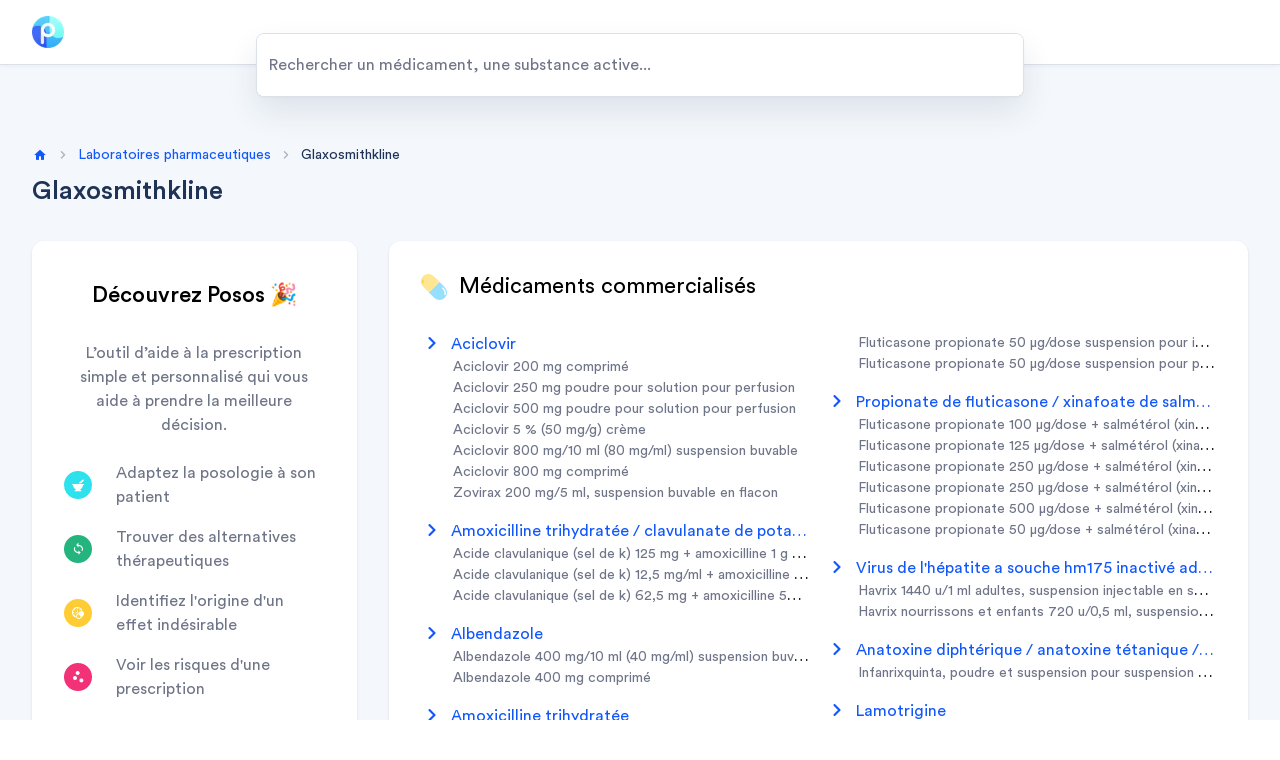

--- FILE ---
content_type: text/html; charset=utf-8
request_url: https://www.posos.co/app/laboratoires/glaxosmithkline
body_size: 12284
content:
<!DOCTYPE html><html lang="fr"><head><meta charSet="UTF-8"/><meta name="viewport" content="width=device-width,initial-scale=1"/><link rel="apple-touch-icon" href="/app/apple-touch-icon.png"/><link rel="icon" type="image/png" sizes="32x32" href="/app/favicon-32x32.png"/><link rel="icon" type="image/png" sizes="16x16" href="/app/favicon-16x16.png"/><link rel="icon" href="/app/favicon.ico"/><title>Glaxosmithkline - Posos</title><meta name="robots" content="index,follow"/><meta name="description" content="drugs-sold-by"/><meta property="og:title" content="Glaxosmithkline - Posos"/><meta property="og:description" content="drugs-sold-by"/><meta property="og:url" content="https://www.posos.co/app/laboratoires/glaxosmithkline"/><meta property="og:locale" content="fr"/><meta property="og:site_name" content="Posos"/><link rel="canonical" href="https://www.posos.co/app/laboratoires/glaxosmithkline"/><meta name="next-head-count" content="15"/><link rel="preload" href="/app/_next/static/media/23906668cc8c0cce-s.p.woff2" as="font" type="font/woff2" crossorigin="anonymous" data-next-font="size-adjust"/><link rel="preload" href="/app/_next/static/media/ca529cd647bc5dff-s.p.woff2" as="font" type="font/woff2" crossorigin="anonymous" data-next-font="size-adjust"/><link rel="preload" href="/app/_next/static/media/d996018b866fd4e6-s.p.woff2" as="font" type="font/woff2" crossorigin="anonymous" data-next-font="size-adjust"/><link rel="preload" href="/app/_next/static/media/034cafb94d891219-s.p.woff" as="font" type="font/woff" crossorigin="anonymous" data-next-font="size-adjust"/><link rel="preload" href="/app/_next/static/css/1f203cfc80d36142.css" as="style"/><link rel="stylesheet" href="/app/_next/static/css/1f203cfc80d36142.css" data-n-g=""/><noscript data-n-css=""></noscript><script defer="" nomodule="" src="/app/_next/static/chunks/polyfills-78c92fac7aa8fdd8.js"></script><script defer="" src="/app/_next/static/chunks/273.bcc9223cf7badc76.js"></script><script defer="" src="/app/_next/static/chunks/127.e0ae977d795cd760.js"></script><script src="/app/_next/static/chunks/webpack-a74c8396b949c58a.js" defer=""></script><script src="/app/_next/static/chunks/framework-63157d71ad419e09.js" defer=""></script><script src="/app/_next/static/chunks/main-f56f8675332cf1a9.js" defer=""></script><script src="/app/_next/static/chunks/pages/_app-a1866cee40469dea.js" defer=""></script><script src="/app/_next/static/chunks/385-2de0df8783820d7f.js" defer=""></script><script src="/app/_next/static/chunks/675-f67697af2a722765.js" defer=""></script><script src="/app/_next/static/chunks/760-6ecfb0c05cb2f015.js" defer=""></script><script src="/app/_next/static/chunks/pages/laboratoires/%5Bslug%5D-d0bbaa2f048ddcee.js" defer=""></script><script src="/app/_next/static/NDdmfOs744SNNZY3mTrh6/_buildManifest.js" defer=""></script><script src="/app/_next/static/NDdmfOs744SNNZY3mTrh6/_ssgManifest.js" defer=""></script><style id="__jsx-3366724293">:root{--posos-font:'__font_529caa', '__font_Fallback_529caa';--posos-icon:'__icon_94a1c0', '__icon_Fallback_94a1c0'}</style></head><body><div id="__next"><div class="flex flex-col justify-between bg-backdrop antialiased"><header class="bg-white shadow-sm"><nav class="border-b border-gray-200 bg-white" data-headlessui-state=""><div class="mx-auto max-w-8xl px-4 sm:px-6 lg:px-8"><div class="flex h-16 justify-between"><div class="flex"><div class="flex shrink-0 items-center"><a href="https://www.posos.co"><img alt="Logo" loading="lazy" width="40" height="40" decoding="async" data-nimg="1" class="h-8 w-auto" style="color:transparent" srcSet="/app/_next/image?url=%2Fapp%2Fimages%2Flogo-round.png&amp;w=48&amp;q=75 1x, /app/_next/image?url=%2Fapp%2Fimages%2Flogo-round.png&amp;w=96&amp;q=75 2x" src="/app/_next/image?url=%2Fapp%2Fimages%2Flogo-round.png&amp;w=96&amp;q=75"/></a></div><div class="hidden sm:-my-px sm:ml-6 sm:flex sm:space-x-5"></div></div><div class="hidden sm:ml-6 sm:flex sm:items-center"></div><div class="-mr-2 flex items-center sm:hidden"><button class="inline-flex items-center justify-center rounded-md bg-white p-2 text-gray-400 hover:bg-gray-100 hover:text-gray-500 focus:outline-none focus:ring-2 focus:ring-blue-100 focus:ring-offset-2" id="headlessui-disclosure-button-:Rdj6:" type="button" aria-expanded="false" data-headlessui-state=""><span class="sr-only">Open main menu</span><i aria-hidden="true" class="block text-2xl icon-menu"></i></button></div></div></div></nav></header><main class="mb-auto"><div class="mx-auto max-w-8xl py-8 sm:px-6 lg:px-8"><div class="-mt-8 mb-12 h-16 sm:-mt-16" id="searchbar"><div class="relative mx-auto h-full max-w-3xl"><div class="sm:shadow-search relative flex h-full w-full cursor-default overflow-hidden border border-t-0 border-gray-200 bg-white text-left focus:outline-none focus-visible:ring-2 focus-visible:ring-white/75 focus-visible:ring-offset-2 sm:rounded-lg sm:border-t"><input class="w-full border-0 placeholder:text-gray-400" placeholder="search-placeholder" id="headlessui-combobox-input-:R2pr6:" role="combobox" type="text" aria-expanded="false" aria-autocomplete="list" data-headlessui-state=""/></div></div></div><div class="pb-8"><div class="px-4 sm:px-0"><nav class="flex" aria-label="Breadcrumb"><ol class="flex min-w-0 items-center space-x-2"><li><a href="https://www.posos.co" class="flex items-center"><i aria-hidden="true" class="shrink-0 text-blue hover:text-blue-300 icon-home"></i><span class="sr-only">Home</span></a></li><li class="flex items-start truncate"><i aria-hidden="true" class="shrink-0 text-sm text-gray-300 icon-chevron-right"></i><a class="ml-2 truncate text-sm text-blue hover:text-blue-300" href="/app/laboratoires">labos</a></li><li class="flex items-start truncate"><i aria-hidden="true" class="shrink-0 text-sm text-gray-300 icon-chevron-right"></i><span class="ml-2 truncate text-sm text-gray-500">Glaxosmithkline</span></li></ol><script type="application/ld+json">{"@context":"https://schema.org","@type":"BreadcrumbList","itemListElement":[{"@type":"ListItem","position":1,"name":"labos","item":"https://www.posos.co/app/laboratoires"},{"@type":"ListItem","position":2,"name":"Glaxosmithkline"}]}</script></nav><h1 class="mb-0 mt-2 truncate text-3xl font-medium text-gray-500 sm:leading-9">Glaxosmithkline</h1></div></div><div class="relative grid grid-cols-1 sm:grid-cols-7 sm:gap-8"><div class="sticky top-0 hidden sm:col-span-2 sm:block"><div class="hidden sm:block"><div class="overflow-hidden bg-white shadow sm:rounded-xl"><div class="px-4 py-5 sm:p-8"><h3 class="mb-6 text-center text-2xl font-medium leading-tight sm:leading-loose">discover-posos</h3><div class="text-center text-gray-400">discover-desc</div><ul class="mt-6 space-y-4 text-gray-400"><li class="flex items-center space-x-6"><span class="flex h-7 w-7 shrink-0 items-center justify-center rounded-full bg-cyan text-white"><i class="icon-dosage"></i></span><span>discover-features.adapt</span></li><li class="flex items-center space-x-6"><span class="flex h-7 w-7 shrink-0 items-center justify-center rounded-full bg-green text-white"><i class="icon-loop"></i></span><span>discover-features.find</span></li><li class="flex items-center space-x-6"><span class="flex h-7 w-7 shrink-0 items-center justify-center rounded-full bg-yellow text-white"><i class="icon-side-effects"></i></span><span>discover-features.identify</span></li><li class="flex items-center space-x-6"><span class="flex h-7 w-7 shrink-0 items-center justify-center rounded-full bg-rose text-white"><i class="icon-interactions"></i></span><span>discover-features.risk</span></li></ul><div class="mt-6 flex justify-center"><a class="w-full" href="https://www.posos.co/login?utm_source=seo-pages&amp;utm_medium=side-discover-card"><button type="button" class="inline-flex items-center justify-center border font-medium focus:outline-none disabled:cursor-not-allowed disabled:text-gray-400 text-white bg-blue hover:bg-blue-300 focus:ring-blue-100 border-transparent px-6 py-[9px] text-base disabled:border-gray-200 disabled:bg-gray-100 focus:ring-2 focus:ring-offset-2 rounded-full w-full">discover-cta</button></a></div></div></div></div></div><div class="sm:col-span-5"><div class="overflow-hidden bg-white shadow sm:rounded-xl"><div class="px-4 py-5 sm:p-8"><div class="mb-8 flex items-center space-x-3"><img alt="pill" loading="lazy" width="26" height="26" decoding="async" data-nimg="1" style="color:transparent" src="/app/images/pill.svg"/><h2 class="flex items-center space-x-3 text-2xl leading-tight">drugs-sold</h2></div><div class="columns-1 space-y-4 sm:columns-2"><div><a class="flex min-w-0 items-start space-x-2 text-blue transition hover:text-blue-300" href="/app/substances-actives/aciclovir"><i class="text-2xl icon-chevron-right"></i><div class="flex-1 truncate first-letter:capitalize">aciclovir</div></a><ul class="ml-8"><li class="truncate leading-tight first-letter:capitalize"><a class="text-sm text-gray-400 transition hover:text-blue" href="/app/medicaments/v/aciclovir-200-mg-comprim%C3%A9-mv00000474">aciclovir 200 mg comprimé</a></li><li class="truncate leading-tight first-letter:capitalize"><a class="text-sm text-gray-400 transition hover:text-blue" href="/app/medicaments/v/aciclovir-250-mg-poudre-pour-solution-pour-perfusion-mv00003085">aciclovir 250 mg poudre pour solution pour perfusion</a></li><li class="truncate leading-tight first-letter:capitalize"><a class="text-sm text-gray-400 transition hover:text-blue" href="/app/medicaments/v/aciclovir-500-mg-poudre-pour-solution-pour-perfusion-mv00001317">aciclovir 500 mg poudre pour solution pour perfusion</a></li><li class="truncate leading-tight first-letter:capitalize"><a class="text-sm text-gray-400 transition hover:text-blue" href="/app/medicaments/v/aciclovir-5-%25-%2850-mg%2Fg%29-cr%C3%A8me-mv00001184">aciclovir 5 % (50 mg/g) crème</a></li><li class="truncate leading-tight first-letter:capitalize"><a class="text-sm text-gray-400 transition hover:text-blue" href="/app/medicaments/v/aciclovir-800-mg%2F10-ml-%2880-mg%2Fml%29-suspension-buvable-mv00001781">aciclovir 800 mg/10 ml (80 mg/ml) suspension buvable</a></li><li class="truncate leading-tight first-letter:capitalize"><a class="text-sm text-gray-400 transition hover:text-blue" href="/app/medicaments/v/aciclovir-800-mg-comprim%C3%A9-mv00000576">aciclovir 800 mg comprimé</a></li><li class="truncate leading-tight first-letter:capitalize"><a class="text-sm text-gray-400 transition hover:text-blue" href="/app/medicaments/v/zovirax-200-mg%2F5-ml%2C-suspension-buvable-en-flacon-nv68750987">zovirax 200 mg/5 ml, suspension buvable en flacon</a></li></ul></div><div><a class="flex min-w-0 items-start space-x-2 text-blue transition hover:text-blue-300" href="/app/substances-actives/amoxicilline-trihydrat%C3%A9e-%2F-clavulanate-de-potassium"><i class="text-2xl icon-chevron-right"></i><div class="flex-1 truncate first-letter:capitalize">amoxicilline trihydratée / clavulanate de potassium</div></a><ul class="ml-8"><li class="truncate leading-tight first-letter:capitalize"><a class="text-sm text-gray-400 transition hover:text-blue" href="/app/medicaments/v/acide-clavulanique-%28sel-de-k%29-125-mg-%2B-amoxicilline-1-g-poudre-pour-suspension-buvable-en-sachet-mv00001510">acide clavulanique (sel de k) 125 mg + amoxicilline 1 g poudre pour suspension buvable en sachet</a></li><li class="truncate leading-tight first-letter:capitalize"><a class="text-sm text-gray-400 transition hover:text-blue" href="/app/medicaments/v/acide-clavulanique-%28sel-de-k%29-12%2C5-mg%2Fml-%2B-amoxicilline-100-mg%2Fml-poudre-pour-suspension-buvable-mv00002054">acide clavulanique (sel de k) 12,5 mg/ml + amoxicilline 100 mg/ml poudre pour suspension buvable</a></li><li class="truncate leading-tight first-letter:capitalize"><a class="text-sm text-gray-400 transition hover:text-blue" href="/app/medicaments/v/acide-clavulanique-%28sel-de-k%29-62%2C5-mg-%2B-amoxicilline-500-mg-comprim%C3%A9-mv00002249">acide clavulanique (sel de k) 62,5 mg + amoxicilline 500 mg comprimé</a></li></ul></div><div><a class="flex min-w-0 items-start space-x-2 text-blue transition hover:text-blue-300" href="/app/substances-actives/albendazole"><i class="text-2xl icon-chevron-right"></i><div class="flex-1 truncate first-letter:capitalize">albendazole</div></a><ul class="ml-8"><li class="truncate leading-tight first-letter:capitalize"><a class="text-sm text-gray-400 transition hover:text-blue" href="/app/medicaments/v/albendazole-400-mg%2F10-ml-%2840-mg%2Fml%29-suspension-buvable-en-r%C3%A9cipient-unidose-mv00001752">albendazole 400 mg/10 ml (40 mg/ml) suspension buvable en récipient unidose</a></li><li class="truncate leading-tight first-letter:capitalize"><a class="text-sm text-gray-400 transition hover:text-blue" href="/app/medicaments/v/albendazole-400-mg-comprim%C3%A9-mv00001732">albendazole 400 mg comprimé</a></li></ul></div><div><a class="flex min-w-0 items-start space-x-2 text-blue transition hover:text-blue-300" href="/app/substances-actives/amoxicilline-trihydrat%C3%A9e"><i class="text-2xl icon-chevron-right"></i><div class="flex-1 truncate first-letter:capitalize">amoxicilline trihydratée</div></a><ul class="ml-8"><li class="truncate leading-tight first-letter:capitalize"><a class="text-sm text-gray-400 transition hover:text-blue" href="/app/medicaments/v/amoxicilline-125-mg%2F5-ml-%2825-mg%2Fml%29-poudre-pour-suspension-buvable-mv00002469">amoxicilline 125 mg/5 ml (25 mg/ml) poudre pour suspension buvable</a></li><li class="truncate leading-tight first-letter:capitalize"><a class="text-sm text-gray-400 transition hover:text-blue" href="/app/medicaments/v/amoxicilline-1-g-comprim%C3%A9-dispersible-mv00001260">amoxicilline 1 g comprimé dispersible</a></li><li class="truncate leading-tight first-letter:capitalize"><a class="text-sm text-gray-400 transition hover:text-blue" href="/app/medicaments/v/amoxicilline-250-mg%2F5-ml-%2850-mg%2Fml%29-poudre-pour-suspension-buvable-mv00001195">amoxicilline 250 mg/5 ml (50 mg/ml) poudre pour suspension buvable</a></li><li class="truncate leading-tight first-letter:capitalize"><a class="text-sm text-gray-400 transition hover:text-blue" href="/app/medicaments/v/amoxicilline-500-mg%2F5-ml-%28100-mg%2Fml%29-poudre-pour-suspension-buvable-mv00002109">amoxicilline 500 mg/5 ml (100 mg/ml) poudre pour suspension buvable</a></li><li class="truncate leading-tight first-letter:capitalize"><a class="text-sm text-gray-400 transition hover:text-blue" href="/app/medicaments/v/amoxicilline-500-mg-g%C3%A9lule-mv00002252">amoxicilline 500 mg gélule</a></li></ul></div><div><a class="flex min-w-0 items-start space-x-2 text-blue transition hover:text-blue-300" href="/app/substances-actives/atovaquone"><i class="text-2xl icon-chevron-right"></i><div class="flex-1 truncate first-letter:capitalize">atovaquone</div></a><ul class="ml-8"><li class="truncate leading-tight first-letter:capitalize"><a class="text-sm text-gray-400 transition hover:text-blue" href="/app/medicaments/v/atovaquone-150-mg%2Fml-suspension-buvable-mv00001558">atovaquone 150 mg/ml suspension buvable</a></li></ul></div><div><a class="flex min-w-0 items-start space-x-2 text-blue transition hover:text-blue-300" href="/app/substances-actives/atovaquone-%2F-chlorhydrate-de-proguanil"><i class="text-2xl icon-chevron-right"></i><div class="flex-1 truncate first-letter:capitalize">atovaquone / chlorhydrate de proguanil</div></a><ul class="ml-8"><li class="truncate leading-tight first-letter:capitalize"><a class="text-sm text-gray-400 transition hover:text-blue" href="/app/medicaments/v/atovaquone-250-mg-%2B-proguanil-chlorhydrate-100-mg-comprim%C3%A9-mv00002760">atovaquone 250 mg + proguanil chlorhydrate 100 mg comprimé</a></li><li class="truncate leading-tight first-letter:capitalize"><a class="text-sm text-gray-400 transition hover:text-blue" href="/app/medicaments/v/atovaquone-62%2C5-mg-%2B-proguanil-chlorhydrate-25-mg-comprim%C3%A9-mv00000296">atovaquone 62,5 mg + proguanil chlorhydrate 25 mg comprimé</a></li></ul></div><div><a class="flex min-w-0 items-start space-x-2 text-blue transition hover:text-blue-300" href="/app/substances-actives/dipropionate-de-b%C3%A9clom%C3%A9tasone"><i class="text-2xl icon-chevron-right"></i><div class="flex-1 truncate first-letter:capitalize">dipropionate de béclométasone</div></a><ul class="ml-8"><li class="truncate leading-tight first-letter:capitalize"><a class="text-sm text-gray-400 transition hover:text-blue" href="/app/medicaments/v/b%C3%A9clom%C3%A9tasone-dipropionate-250-%C2%B5g%2Fdose-solution-pour-inhalation-en-flacon-pressuris%C3%A9-mv00000322">béclométasone dipropionate 250 µg/dose solution pour inhalation en flacon pressurisé</a></li></ul></div><div><a class="flex min-w-0 items-start space-x-2 text-blue transition hover:text-blue-300" href="/app/substances-actives/dipropionate-de-b%C3%A9clom%C3%A9tasone-monohydrat%C3%A9"><i class="text-2xl icon-chevron-right"></i><div class="flex-1 truncate first-letter:capitalize">dipropionate de béclométasone monohydraté</div></a><ul class="ml-8"><li class="truncate leading-tight first-letter:capitalize"><a class="text-sm text-gray-400 transition hover:text-blue" href="/app/medicaments/v/b%C3%A9clom%C3%A9tasone-dipropionate-50-%C2%B5g%2Fdose-suspension-pour-pulv%C3%A9risation-nasale-mv00001609">béclométasone dipropionate 50 µg/dose suspension pour pulvérisation nasale</a></li></ul></div><div><a class="flex min-w-0 items-start space-x-2 text-blue transition hover:text-blue-300" href="/app/substances-actives/val%C3%A9rate-de-b%C3%A9tam%C3%A9thasone"><i class="text-2xl icon-chevron-right"></i><div class="flex-1 truncate first-letter:capitalize">valérate de bétaméthasone</div></a><ul class="ml-8"><li class="truncate leading-tight first-letter:capitalize"><a class="text-sm text-gray-400 transition hover:text-blue" href="/app/medicaments/v/b%C3%A9tam%C3%A9thasone-%28val%C3%A9rate%29-0%2C1-%25-%281-mg%2Fg%29-cr%C3%A8me-mv00002224">bétaméthasone (valérate) 0,1 % (1 mg/g) crème</a></li><li class="truncate leading-tight first-letter:capitalize"><a class="text-sm text-gray-400 transition hover:text-blue" href="/app/medicaments/v/b%C3%A9tam%C3%A9thasone-%28val%C3%A9rate%29-0%2C1-%25-%281-mg%2Fg%29-pommade-mv00000268">bétaméthasone (valérate) 0,1 % (1 mg/g) pommade</a></li><li class="truncate leading-tight first-letter:capitalize"><a class="text-sm text-gray-400 transition hover:text-blue" href="/app/medicaments/v/b%C3%A9tam%C3%A9thasone-%28val%C3%A9rate%29-0%2C1-%25-%281-mg%2Fml%29-%C3%A9mulsion-cutan%C3%A9e-mv00000400">bétaméthasone (valérate) 0,1 % (1 mg/ml) émulsion cutanée</a></li></ul></div><div><a class="flex min-w-0 items-start space-x-2 text-blue transition hover:text-blue-300" href="/app/substances-actives/anatoxine-dipht%C3%A9rique-%2F-anatoxine-t%C3%A9tanique-%2F-antig%C3%A8ne-coquelucheux-%3A-pertactine-%2F-antig%C3%A8ne-pertussique-%3A-anatoxine-pertussique-%2F-antig%C3%A8ne-pertussique-%3A-h%C3%A9magglutinine-filamenteuse-%2F-virus-poliomyelitique-souche-mahoney-de-type-1-inactiv%C3%A9-%2F-virus-poliomy%C3%A9litique-souche-mef_1-de-type-2-inactiv%C3%A9-%2F-virus-poliomy%C3%A9litique-souche-saukett-de-type-3-inactiv%C3%A9"><i class="text-2xl icon-chevron-right"></i><div class="flex-1 truncate first-letter:capitalize">anatoxine diphtérique / anatoxine tétanique / antigène coquelucheux  /  pertactine / antigène pertussique  /  anatoxine pertussique / antigène pertussique  /  hémagglutinine filamenteuse / virus poliomyelitique souche mahoney de type 1 inactivé / virus poliomyélitique souche mef-1 de type 2 inactivé / virus poliomyélitique souche saukett de type 3 inactivé</div></a><ul class="ml-8"><li class="truncate leading-tight first-letter:capitalize"><a class="text-sm text-gray-400 transition hover:text-blue" href="/app/medicaments/v/boostrixtetra%2C-suspension-injectable-en-seringue-pr%C3%A9remplie.-vaccin-dipht%C3%A9rique%2C-t%C3%A9tanique%2C-coquelucheux-%28acellulaire-multicompos%C3%A9%29-et-poliomy%C3%A9litique-%28inactiv%C3%A9%29%2C-%28adsorb%C3%A9%2C-%C3%A0-teneur-r%C3%A9duite-en-antig%C3%A8nes%29-nv62404793">boostrixtetra, suspension injectable en seringue préremplie. vaccin diphtérique, tétanique, coquelucheux (acellulaire multicomposé) et poliomyélitique (inactivé), (adsorbé, à teneur réduite en antigènes)</a></li><li class="truncate leading-tight first-letter:capitalize"><a class="text-sm text-gray-400 transition hover:text-blue" href="/app/medicaments/v/infanrixtetra%2C-suspension-injectable-en-seringue-pr%C3%A9remplie.-vaccin-dipht%C3%A9rique%2C-t%C3%A9tanique%2C-coquelucheux-acellulaire%2C-poliomy%C3%A9litique-inactiv%C3%A9%2C-adsorb%C3%A9-nv69777706">infanrixtetra, suspension injectable en seringue préremplie. vaccin diphtérique, tétanique, coquelucheux acellulaire, poliomyélitique inactivé, adsorbé</a></li></ul></div><div><a class="flex min-w-0 items-start space-x-2 text-blue transition hover:text-blue-300" href="/app/substances-actives/chlorhydrate-de-bupropione"><i class="text-2xl icon-chevron-right"></i><div class="flex-1 truncate first-letter:capitalize">chlorhydrate de bupropione</div></a><ul class="ml-8"><li class="truncate leading-tight first-letter:capitalize"><a class="text-sm text-gray-400 transition hover:text-blue" href="/app/medicaments/v/bupropion-chlorhydrate-150-mg-comprim%C3%A9-%C3%A0-lib%C3%A9ration-prolong%C3%A9e-mv00001878">bupropion chlorhydrate 150 mg comprimé à libération prolongée</a></li></ul></div><div><a class="flex min-w-0 items-start space-x-2 text-blue transition hover:text-blue-300" href="/app/substances-actives/propionate-de-clob%C3%A9tasol"><i class="text-2xl icon-chevron-right"></i><div class="flex-1 truncate first-letter:capitalize">propionate de clobétasol</div></a><ul class="ml-8"><li class="truncate leading-tight first-letter:capitalize"><a class="text-sm text-gray-400 transition hover:text-blue" href="/app/medicaments/v/clob%C3%A9tasol-propionate-0%2C05-%25-%280%2C5-mg%2Fg%29-cr%C3%A8me-mv00001492">clobétasol propionate 0,05 % (0,5 mg/g) crème</a></li><li class="truncate leading-tight first-letter:capitalize"><a class="text-sm text-gray-400 transition hover:text-blue" href="/app/medicaments/v/clob%C3%A9tasol-propionate-0%2C05-%25-%280%2C5-mg%2Fg%29-gel-capillaire-mv00002160">clobétasol propionate 0,05 % (0,5 mg/g) gel capillaire</a></li></ul></div><div><a class="flex min-w-0 items-start space-x-2 text-blue transition hover:text-blue-300" href="/app/substances-actives/dutast%C3%A9ride"><i class="text-2xl icon-chevron-right"></i><div class="flex-1 truncate first-letter:capitalize">dutastéride</div></a><ul class="ml-8"><li class="truncate leading-tight first-letter:capitalize"><a class="text-sm text-gray-400 transition hover:text-blue" href="/app/medicaments/v/dutast%C3%A9ride-0%2C5-mg-capsule-molle-mv00002809">dutastéride 0,5 mg capsule molle</a></li></ul></div><div><a class="flex min-w-0 items-start space-x-2 text-blue transition hover:text-blue-300" href="/app/substances-actives/chlorhydrate-de-tamsulosine-%2F-dutast%C3%A9ride"><i class="text-2xl icon-chevron-right"></i><div class="flex-1 truncate first-letter:capitalize">chlorhydrate de tamsulosine / dutastéride</div></a><ul class="ml-8"><li class="truncate leading-tight first-letter:capitalize"><a class="text-sm text-gray-400 transition hover:text-blue" href="/app/medicaments/v/dutast%C3%A9ride-0%2C5-mg-%2B-tamsulosine-chlorhydrate-0%2C4-mg-g%C3%A9lule-%28microgranules-%C3%A0-lib%C3%A9ration-prolong%C3%A9e%29-mv00003533">dutastéride 0,5 mg + tamsulosine chlorhydrate 0,4 mg gélule (microgranules à libération prolongée)</a></li></ul></div><div><a class="flex min-w-0 items-start space-x-2 text-blue transition hover:text-blue-300" href="/app/substances-actives/antig%C3%A8ne--de-surface-de-l%27h%C3%A9patite-b-recombinant"><i class="text-2xl icon-chevron-right"></i><div class="flex-1 truncate first-letter:capitalize">antigène  de surface de l&#x27;hépatite b recombinant</div></a><ul class="ml-8"><li class="truncate leading-tight first-letter:capitalize"><a class="text-sm text-gray-400 transition hover:text-blue" href="/app/medicaments/v/engerix-b-10-microgrammes%2F0%2C5-ml%2C-suspension-injectable-en-seringue-pr%C3%A9remplie.-vaccin-de-l%27h%C3%A9patite-b-%28adnr%29%2C-%28adsorb%C3%A9%29-%28vhb%29-nv65782652">engerix b 10 microgrammes/0,5 ml, suspension injectable en seringue préremplie. vaccin de l&#x27;hépatite b (adnr), (adsorbé) (vhb)</a></li><li class="truncate leading-tight first-letter:capitalize"><a class="text-sm text-gray-400 transition hover:text-blue" href="/app/medicaments/v/engerix-b-20-microgrammes%2F1-ml%2C-suspension-injectable-en-seringue-pr%C3%A9remplie.-vaccin-de-l%27h%C3%A9patite-b-%28adnr%29%2C-%28adsorb%C3%A9%29-%28vhb%29-nv62279329">engerix b 20 microgrammes/1 ml, suspension injectable en seringue préremplie. vaccin de l&#x27;hépatite b (adnr), (adsorbé) (vhb)</a></li></ul></div><div><a class="flex min-w-0 items-start space-x-2 text-blue transition hover:text-blue-300" href="/app/substances-actives/propionate-de-fluticasone"><i class="text-2xl icon-chevron-right"></i><div class="flex-1 truncate first-letter:capitalize">propionate de fluticasone</div></a><ul class="ml-8"><li class="truncate leading-tight first-letter:capitalize"><a class="text-sm text-gray-400 transition hover:text-blue" href="/app/medicaments/v/flixotide-250-microgrammes%2Fdose%2C-suspension-pour-inhalation-en-flacon-pressuris%C3%A9-nv66545581">flixotide 250 microgrammes/dose, suspension pour inhalation en flacon pressurisé</a></li><li class="truncate leading-tight first-letter:capitalize"><a class="text-sm text-gray-400 transition hover:text-blue" href="/app/medicaments/v/fluticasone-propionate-0%2C005-%25-%280%2C05-mg%2Fg%29-pommade-mv00001775">fluticasone propionate 0,005 % (0,05 mg/g) pommade</a></li><li class="truncate leading-tight first-letter:capitalize"><a class="text-sm text-gray-400 transition hover:text-blue" href="/app/medicaments/v/fluticasone-propionate-0%2C05-%25-%280%2C5-mg%2Fg%29-cr%C3%A8me-mv00000606">fluticasone propionate 0,05 % (0,5 mg/g) crème</a></li><li class="truncate leading-tight first-letter:capitalize"><a class="text-sm text-gray-400 transition hover:text-blue" href="/app/medicaments/v/fluticasone-propionate-100-%C2%B5g%2Fdose-poudre-pour-inhalation-mv00001973">fluticasone propionate 100 µg/dose poudre pour inhalation</a></li><li class="truncate leading-tight first-letter:capitalize"><a class="text-sm text-gray-400 transition hover:text-blue" href="/app/medicaments/v/fluticasone-propionate-125-%C2%B5g%2Fdose-suspension-pour-inhalation-en-flacon-pressuris%C3%A9-mv00002402">fluticasone propionate 125 µg/dose suspension pour inhalation en flacon pressurisé</a></li><li class="truncate leading-tight first-letter:capitalize"><a class="text-sm text-gray-400 transition hover:text-blue" href="/app/medicaments/v/fluticasone-propionate-250-%C2%B5g%2Fdose-poudre-pour-inhalation-mv00001988">fluticasone propionate 250 µg/dose poudre pour inhalation</a></li><li class="truncate leading-tight first-letter:capitalize"><a class="text-sm text-gray-400 transition hover:text-blue" href="/app/medicaments/v/fluticasone-propionate-500-%C2%B5g%2Fdose-poudre-pour-inhalation-mv00000037">fluticasone propionate 500 µg/dose poudre pour inhalation</a></li><li class="truncate leading-tight first-letter:capitalize"><a class="text-sm text-gray-400 transition hover:text-blue" href="/app/medicaments/v/fluticasone-propionate-50-%C2%B5g%2Fdose-suspension-pour-inhalation-en-flacon-pressuris%C3%A9-mv00002683">fluticasone propionate 50 µg/dose suspension pour inhalation en flacon pressurisé</a></li><li class="truncate leading-tight first-letter:capitalize"><a class="text-sm text-gray-400 transition hover:text-blue" href="/app/medicaments/v/fluticasone-propionate-50-%C2%B5g%2Fdose-suspension-pour-pulv%C3%A9risation-nasale-mv00003194">fluticasone propionate 50 µg/dose suspension pour pulvérisation nasale</a></li></ul></div><div><a class="flex min-w-0 items-start space-x-2 text-blue transition hover:text-blue-300" href="/app/substances-actives/propionate-de-fluticasone-%2F-xinafoate-de-salm%C3%A9t%C3%A9rol"><i class="text-2xl icon-chevron-right"></i><div class="flex-1 truncate first-letter:capitalize">propionate de fluticasone / xinafoate de salmétérol</div></a><ul class="ml-8"><li class="truncate leading-tight first-letter:capitalize"><a class="text-sm text-gray-400 transition hover:text-blue" href="/app/medicaments/v/fluticasone-propionate-100-%C2%B5g%2Fdose-%2B-salm%C3%A9t%C3%A9rol-%28xinafoate%29-50-%C2%B5g%2Fdose-poudre-pour-inhalation-en-r%C3%A9cipient-unidose-mv00002029">fluticasone propionate 100 µg/dose + salmétérol (xinafoate) 50 µg/dose poudre pour inhalation en récipient unidose</a></li><li class="truncate leading-tight first-letter:capitalize"><a class="text-sm text-gray-400 transition hover:text-blue" href="/app/medicaments/v/fluticasone-propionate-125-%C2%B5g%2Fdose-%2B-salm%C3%A9t%C3%A9rol-%28xinafoate%29-25-%C2%B5g%2Fdose-suspension-pour-inhalation-en-flacon-pressuris%C3%A9-mv00001712">fluticasone propionate 125 µg/dose + salmétérol (xinafoate) 25 µg/dose suspension pour inhalation en flacon pressurisé</a></li><li class="truncate leading-tight first-letter:capitalize"><a class="text-sm text-gray-400 transition hover:text-blue" href="/app/medicaments/v/fluticasone-propionate-250-%C2%B5g%2Fdose-%2B-salm%C3%A9t%C3%A9rol-%28xinafoate%29-25-%C2%B5g%2Fdose-suspension-pour-inhalation-en-flacon-pressuris%C3%A9-mv00001218">fluticasone propionate 250 µg/dose + salmétérol (xinafoate) 25 µg/dose suspension pour inhalation en flacon pressurisé</a></li><li class="truncate leading-tight first-letter:capitalize"><a class="text-sm text-gray-400 transition hover:text-blue" href="/app/medicaments/v/fluticasone-propionate-250-%C2%B5g%2Fdose-%2B-salm%C3%A9t%C3%A9rol-%28xinafoate%29-50-%C2%B5g%2Fdose-poudre-pour-inhalation-en-r%C3%A9cipient-unidose-mv00002012">fluticasone propionate 250 µg/dose + salmétérol (xinafoate) 50 µg/dose poudre pour inhalation en récipient unidose</a></li><li class="truncate leading-tight first-letter:capitalize"><a class="text-sm text-gray-400 transition hover:text-blue" href="/app/medicaments/v/fluticasone-propionate-500-%C2%B5g%2Fdose-%2B-salm%C3%A9t%C3%A9rol-%28xinafoate%29-50-%C2%B5g%2Fdose-poudre-pour-inhalation-en-r%C3%A9cipient-unidose-mv00002112">fluticasone propionate 500 µg/dose + salmétérol (xinafoate) 50 µg/dose poudre pour inhalation en récipient unidose</a></li><li class="truncate leading-tight first-letter:capitalize"><a class="text-sm text-gray-400 transition hover:text-blue" href="/app/medicaments/v/fluticasone-propionate-50-%C2%B5g%2Fdose-%2B-salm%C3%A9t%C3%A9rol-%28xinafoate%29-25-%C2%B5g%2Fdose-suspension-pour-inhalation-en-flacon-pressuris%C3%A9-mv00002471">fluticasone propionate 50 µg/dose + salmétérol (xinafoate) 25 µg/dose suspension pour inhalation en flacon pressurisé</a></li></ul></div><div><a class="flex min-w-0 items-start space-x-2 text-blue transition hover:text-blue-300" href="/app/substances-actives/virus-de-l%27h%C3%A9patite-a-souche-hm175-inactiv%C3%A9-adsorb%C3%A9"><i class="text-2xl icon-chevron-right"></i><div class="flex-1 truncate first-letter:capitalize">virus de l&#x27;hépatite a souche hm175 inactivé adsorbé</div></a><ul class="ml-8"><li class="truncate leading-tight first-letter:capitalize"><a class="text-sm text-gray-400 transition hover:text-blue" href="/app/medicaments/v/havrix-1440-u%2F1-ml-adultes%2C-suspension-injectable-en-seringue-pr%C3%A9remplie.-vaccin-de-l%27h%C3%A9patite-a-%28inactiv%C3%A9%2C-adsorb%C3%A9%29-nv60386414">havrix 1440 u/1 ml adultes, suspension injectable en seringue préremplie. vaccin de l&#x27;hépatite a (inactivé, adsorbé)</a></li><li class="truncate leading-tight first-letter:capitalize"><a class="text-sm text-gray-400 transition hover:text-blue" href="/app/medicaments/v/havrix-nourrissons-et-enfants-720-u%2F0%2C5-ml%2C-suspension-injectable-en-seringue-pr%C3%A9remplie.-vaccin-de-l%27h%C3%A9patite-a-%28inactiv%C3%A9%2C-adsorb%C3%A9%29-nv60152436">havrix nourrissons et enfants 720 u/0,5 ml, suspension injectable en seringue préremplie. vaccin de l&#x27;hépatite a (inactivé, adsorbé)</a></li></ul></div><div><a class="flex min-w-0 items-start space-x-2 text-blue transition hover:text-blue-300" href="/app/substances-actives/anatoxine-dipht%C3%A9rique-%2F-anatoxine-t%C3%A9tanique-%2F-antig%C3%A8ne-coquelucheux-%3A-pertactine-%2F-antig%C3%A8ne-pertussique-%3A-anatoxine-pertussique-%2F-antig%C3%A8ne-pertussique-%3A-h%C3%A9magglutinine-filamenteuse-%2F-polyoside-haemophilus-influenzae-type-b-conjugu%C3%A9-%C3%A0-l%27anatoxine-t%C3%A9tanique-%2F-virus-poliomyelitique-souche-mahoney-de-type-1-inactiv%C3%A9-%2F-virus-poliomy%C3%A9litique-souche-mef_1-de-type-2-inactiv%C3%A9-%2F-virus-poliomy%C3%A9litique-souche-saukett-de-type-3-inactiv%C3%A9"><i class="text-2xl icon-chevron-right"></i><div class="flex-1 truncate first-letter:capitalize">anatoxine diphtérique / anatoxine tétanique / antigène coquelucheux  /  pertactine / antigène pertussique  /  anatoxine pertussique / antigène pertussique  /  hémagglutinine filamenteuse / polyoside haemophilus influenzae type b conjugué à l&#x27;anatoxine tétanique / virus poliomyelitique souche mahoney de type 1 inactivé / virus poliomyélitique souche mef-1 de type 2 inactivé / virus poliomyélitique souche saukett de type 3 inactivé</div></a><ul class="ml-8"><li class="truncate leading-tight first-letter:capitalize"><a class="text-sm text-gray-400 transition hover:text-blue" href="/app/medicaments/v/infanrixquinta%2C-poudre-et-suspension-pour-suspension-injectable.-vaccin-dipht%C3%A9rique-%28d%29%2C-t%C3%A9tanique-%28t%29%2C-coquelucheux-%28acellulaire%2C-multicompos%C3%A9%29-%28ca%29%2C-poliomy%C3%A9litique-%28inactiv%C3%A9%29-%28p%29-et-conjugu%C3%A9-de-l%E2%80%99haemophilus-influenzae-type-b-%28hib%29%2C-adsorb%C3%A9-nv69543678">infanrixquinta, poudre et suspension pour suspension injectable. vaccin diphtérique (d), tétanique (t), coquelucheux (acellulaire, multicomposé) (ca), poliomyélitique (inactivé) (p) et conjugué de l’haemophilus influenzae type b (hib), adsorbé</a></li></ul></div><div><a class="flex min-w-0 items-start space-x-2 text-blue transition hover:text-blue-300" href="/app/substances-actives/lamotrigine"><i class="text-2xl icon-chevron-right"></i><div class="flex-1 truncate first-letter:capitalize">lamotrigine</div></a><ul class="ml-8"><li class="truncate leading-tight first-letter:capitalize"><a class="text-sm text-gray-400 transition hover:text-blue" href="/app/medicaments/v/lamotrigine-100-mg-comprim%C3%A9-dispersible-%2F-%C3%A0-croquer-mv00004184">lamotrigine 100 mg comprimé dispersible / à croquer</a></li><li class="truncate leading-tight first-letter:capitalize"><a class="text-sm text-gray-400 transition hover:text-blue" href="/app/medicaments/v/lamotrigine-200-mg-comprim%C3%A9-dispersible-%2F-%C3%A0-croquer-mv00004185">lamotrigine 200 mg comprimé dispersible / à croquer</a></li><li class="truncate leading-tight first-letter:capitalize"><a class="text-sm text-gray-400 transition hover:text-blue" href="/app/medicaments/v/lamotrigine-25-mg-comprim%C3%A9-dispersible-%2F-%C3%A0-croquer-mv00004182">lamotrigine 25 mg comprimé dispersible / à croquer</a></li><li class="truncate leading-tight first-letter:capitalize"><a class="text-sm text-gray-400 transition hover:text-blue" href="/app/medicaments/v/lamotrigine-2-mg-comprim%C3%A9-dispersible-%2F-%C3%A0-croquer-mv00000406">lamotrigine 2 mg comprimé dispersible / à croquer</a></li><li class="truncate leading-tight first-letter:capitalize"><a class="text-sm text-gray-400 transition hover:text-blue" href="/app/medicaments/v/lamotrigine-50-mg-comprim%C3%A9-dispersible-%2F-%C3%A0-croquer-mv00004183">lamotrigine 50 mg comprimé dispersible / à croquer</a></li><li class="truncate leading-tight first-letter:capitalize"><a class="text-sm text-gray-400 transition hover:text-blue" href="/app/medicaments/v/lamotrigine-5-mg-comprim%C3%A9-dispersible-%2F-%C3%A0-croquer-mv00002594">lamotrigine 5 mg comprimé dispersible / à croquer</a></li></ul></div><div><a class="flex min-w-0 items-start space-x-2 text-blue transition hover:text-blue-300" href="/app/substances-actives/mupirocine-calcique"><i class="text-2xl icon-chevron-right"></i><div class="flex-1 truncate first-letter:capitalize">mupirocine calcique</div></a><ul class="ml-8"><li class="truncate leading-tight first-letter:capitalize"><a class="text-sm text-gray-400 transition hover:text-blue" href="/app/medicaments/v/mupirocine-%28calcique%29-2-%25-%2820-mg%2Fg%29-pommade-nasale-mv00000370">mupirocine (calcique) 2 % (20 mg/g) pommade nasale</a></li></ul></div><div><a class="flex min-w-0 items-start space-x-2 text-blue transition hover:text-blue-300" href="/app/substances-actives/chlorhydrate-de-naratriptan"><i class="text-2xl icon-chevron-right"></i><div class="flex-1 truncate first-letter:capitalize">chlorhydrate de naratriptan</div></a><ul class="ml-8"><li class="truncate leading-tight first-letter:capitalize"><a class="text-sm text-gray-400 transition hover:text-blue" href="/app/medicaments/v/naratriptan-%28chlorhydrate%29-2%2C5-mg-comprim%C3%A9-mv00001587">naratriptan (chlorhydrate) 2,5 mg comprimé</a></li></ul></div><div><a class="flex min-w-0 items-start space-x-2 text-blue transition hover:text-blue-300" href="/app/substances-actives/chlorhydrate-de-parox%C3%A9tine-anhydre"><i class="text-2xl icon-chevron-right"></i><div class="flex-1 truncate first-letter:capitalize">chlorhydrate de paroxétine anhydre</div></a><ul class="ml-8"><li class="truncate leading-tight first-letter:capitalize"><a class="text-sm text-gray-400 transition hover:text-blue" href="/app/medicaments/v/parox%C3%A9tine-%28chlorhydrate%29-20-mg-comprim%C3%A9-mv00001076">paroxétine (chlorhydrate) 20 mg comprimé</a></li></ul></div><div><a class="flex min-w-0 items-start space-x-2 text-blue transition hover:text-blue-300" href="/app/substances-actives/virus-de-la-rougeole%2C-souche-schwartz%2C-vivant%2C-att%C3%A9nu%C3%A9-%2F-virus-des-oreillons-%28souche-rit-4385-deriv%C3%A9e-de-la-souche-jeryl-lynn%29-attenu%C3%A9-%2F-virus-rub%C3%A9oleux-%28souche-wistar-ra-27-%2F-3%29-att%C3%A9nu%C3%A9"><i class="text-2xl icon-chevron-right"></i><div class="flex-1 truncate first-letter:capitalize">virus de la rougeole, souche schwartz, vivant, atténué / virus des oreillons (souche rit 4385 derivée de la souche jeryl lynn) attenué / virus rubéoleux (souche wistar ra 27 / 3) atténué</div></a><ul class="ml-8"><li class="truncate leading-tight first-letter:capitalize"><a class="text-sm text-gray-400 transition hover:text-blue" href="/app/medicaments/v/priorix%2C-poudre-et-solvant-pour-solution-injectable-en-seringue-pr%C3%A9remplie.-vaccin-rougeoleux%2C-des-oreillons-et-rub%C3%A9oleux-vivant-nv61896473">priorix, poudre et solvant pour solution injectable en seringue préremplie. vaccin rougeoleux, des oreillons et rubéoleux vivant</a></li></ul></div><div><a class="flex min-w-0 items-start space-x-2 text-blue transition hover:text-blue-300" href="/app/substances-actives/chlorhydrate-de-ropinirole"><i class="text-2xl icon-chevron-right"></i><div class="flex-1 truncate first-letter:capitalize">chlorhydrate de ropinirole</div></a><ul class="ml-8"><li class="truncate leading-tight first-letter:capitalize"><a class="text-sm text-gray-400 transition hover:text-blue" href="/app/medicaments/v/ropinirole-%28chlorhydrate%29-0%2C25-mg-comprim%C3%A9-mv00001335">ropinirole (chlorhydrate) 0,25 mg comprimé</a></li><li class="truncate leading-tight first-letter:capitalize"><a class="text-sm text-gray-400 transition hover:text-blue" href="/app/medicaments/v/ropinirole-%28chlorhydrate%29-0%2C5-mg-comprim%C3%A9-mv00002661">ropinirole (chlorhydrate) 0,5 mg comprimé</a></li><li class="truncate leading-tight first-letter:capitalize"><a class="text-sm text-gray-400 transition hover:text-blue" href="/app/medicaments/v/ropinirole-%28chlorhydrate%29-1-mg-comprim%C3%A9-mv00000499">ropinirole (chlorhydrate) 1 mg comprimé</a></li><li class="truncate leading-tight first-letter:capitalize"><a class="text-sm text-gray-400 transition hover:text-blue" href="/app/medicaments/v/ropinirole-%28chlorhydrate%29-2-mg-comprim%C3%A9-mv00002796">ropinirole (chlorhydrate) 2 mg comprimé</a></li><li class="truncate leading-tight first-letter:capitalize"><a class="text-sm text-gray-400 transition hover:text-blue" href="/app/medicaments/v/ropinirole-%28chlorhydrate%29-2-mg-comprim%C3%A9-%C3%A0-lib%C3%A9ration-prolong%C3%A9e-mv00002992">ropinirole (chlorhydrate) 2 mg comprimé à libération prolongée</a></li><li class="truncate leading-tight first-letter:capitalize"><a class="text-sm text-gray-400 transition hover:text-blue" href="/app/medicaments/v/ropinirole-%28chlorhydrate%29-4-mg-comprim%C3%A9-%C3%A0-lib%C3%A9ration-prolong%C3%A9e-mv00002993">ropinirole (chlorhydrate) 4 mg comprimé à libération prolongée</a></li><li class="truncate leading-tight first-letter:capitalize"><a class="text-sm text-gray-400 transition hover:text-blue" href="/app/medicaments/v/ropinirole-%28chlorhydrate%29-5-mg-comprim%C3%A9-mv00001750">ropinirole (chlorhydrate) 5 mg comprimé</a></li><li class="truncate leading-tight first-letter:capitalize"><a class="text-sm text-gray-400 transition hover:text-blue" href="/app/medicaments/v/ropinirole-%28chlorhydrate%29-8-mg-comprim%C3%A9-%C3%A0-lib%C3%A9ration-prolong%C3%A9e-mv00002994">ropinirole (chlorhydrate) 8 mg comprimé à libération prolongée</a></li></ul></div><div><a class="flex min-w-0 items-start space-x-2 text-blue transition hover:text-blue-300" href="/app/substances-actives/sulfate-de-salbutamol"><i class="text-2xl icon-chevron-right"></i><div class="flex-1 truncate first-letter:capitalize">sulfate de salbutamol</div></a><ul class="ml-8"><li class="truncate leading-tight first-letter:capitalize"><a class="text-sm text-gray-400 transition hover:text-blue" href="/app/medicaments/v/salbutamol-%28sulfate%29-0%2C5-mg%2Fml-solution-injectable-mv00001741">salbutamol (sulfate) 0,5 mg/ml solution injectable</a></li><li class="truncate leading-tight first-letter:capitalize"><a class="text-sm text-gray-400 transition hover:text-blue" href="/app/medicaments/v/salbutamol-%28sulfate%29-100-%C2%B5g-suspension-pour-inhalation-en-flacon-pressuris%C3%A9-mv00001976">salbutamol (sulfate) 100 µg suspension pour inhalation en flacon pressurisé</a></li><li class="truncate leading-tight first-letter:capitalize"><a class="text-sm text-gray-400 transition hover:text-blue" href="/app/medicaments/v/salbutamol-%28sulfate%29-2%2C5-mg%2F2%2C5-ml-%281-mg%2Fml%29-solution-pour-inhalation-par-n%C3%A9buliseur-mv00001164">salbutamol (sulfate) 2,5 mg/2,5 ml (1 mg/ml) solution pour inhalation par nébuliseur</a></li><li class="truncate leading-tight first-letter:capitalize"><a class="text-sm text-gray-400 transition hover:text-blue" href="/app/medicaments/v/salbutamol-%28sulfate%29-5-mg%2F2%2C5-ml-%282-mg%2Fml%29-solution-pour-inhalation-par-n%C3%A9buliseur-mv00001050">salbutamol (sulfate) 5 mg/2,5 ml (2 mg/ml) solution pour inhalation par nébuliseur</a></li><li class="truncate leading-tight first-letter:capitalize"><a class="text-sm text-gray-400 transition hover:text-blue" href="/app/medicaments/v/salbutamol-%28sulfate%29-5-mg%2F5-ml-%281-mg%2Fml%29-solution-pour-perfusion-mv00002108">salbutamol (sulfate) 5 mg/5 ml (1 mg/ml) solution pour perfusion</a></li></ul></div><div><a class="flex min-w-0 items-start space-x-2 text-blue transition hover:text-blue-300" href="/app/substances-actives/xinafoate-de-salm%C3%A9t%C3%A9rol"><i class="text-2xl icon-chevron-right"></i><div class="flex-1 truncate first-letter:capitalize">xinafoate de salmétérol</div></a><ul class="ml-8"><li class="truncate leading-tight first-letter:capitalize"><a class="text-sm text-gray-400 transition hover:text-blue" href="/app/medicaments/v/salm%C3%A9t%C3%A9rol-%28xinafoate%29-25-%C2%B5g-suspension-pour-inhalation-en-flacon-pressuris%C3%A9-mv00000372">salmétérol (xinafoate) 25 µg suspension pour inhalation en flacon pressurisé</a></li><li class="truncate leading-tight first-letter:capitalize"><a class="text-sm text-gray-400 transition hover:text-blue" href="/app/medicaments/v/salm%C3%A9t%C3%A9rol-%28xinafoate%29-50-%C2%B5g-poudre-pour-inhalation-mv00002892">salmétérol (xinafoate) 50 µg poudre pour inhalation</a></li></ul></div><div><a class="flex min-w-0 items-start space-x-2 text-blue transition hover:text-blue-300" href="/app/substances-actives/sumatriptan"><i class="text-2xl icon-chevron-right"></i><div class="flex-1 truncate first-letter:capitalize">sumatriptan</div></a><ul class="ml-8"><li class="truncate leading-tight first-letter:capitalize"><a class="text-sm text-gray-400 transition hover:text-blue" href="/app/medicaments/v/sumatriptan-10-mg%2F0%2C1-ml-%28100-mg%2Fml%29-solution-pour-pulv%C3%A9risation-nasale-mv00002724">sumatriptan 10 mg/0,1 ml (100 mg/ml) solution pour pulvérisation nasale</a></li><li class="truncate leading-tight first-letter:capitalize"><a class="text-sm text-gray-400 transition hover:text-blue" href="/app/medicaments/v/sumatriptan-20-mg%2F0%2C1-ml-%28200-mg%2Fml%29-solution-pour-pulv%C3%A9risation-nasale-mv00000611">sumatriptan 20 mg/0,1 ml (200 mg/ml) solution pour pulvérisation nasale</a></li></ul></div><div><a class="flex min-w-0 items-start space-x-2 text-blue transition hover:text-blue-300" href="/app/substances-actives/succinate-de-sumatriptan"><i class="text-2xl icon-chevron-right"></i><div class="flex-1 truncate first-letter:capitalize">succinate de sumatriptan</div></a><ul class="ml-8"><li class="truncate leading-tight first-letter:capitalize"><a class="text-sm text-gray-400 transition hover:text-blue" href="/app/medicaments/v/sumatriptan-%28succinate%29-50-mg-comprim%C3%A9-mv00001639">sumatriptan (succinate) 50 mg comprimé</a></li><li class="truncate leading-tight first-letter:capitalize"><a class="text-sm text-gray-400 transition hover:text-blue" href="/app/medicaments/v/sumatriptan-%28succinate%29-6-mg%2F0%2C5-ml-%2812-mg%2Fml%29-solution-injectable-en-seringue-pr%C3%A9remplie-mv00001172">sumatriptan (succinate) 6 mg/0,5 ml (12 mg/ml) solution injectable en seringue préremplie</a></li></ul></div><div><a class="flex min-w-0 items-start space-x-2 text-blue transition hover:text-blue-300" href="/app/substances-actives/chlorhydrate-de-valaciclovir"><i class="text-2xl icon-chevron-right"></i><div class="flex-1 truncate first-letter:capitalize">chlorhydrate de valaciclovir</div></a><ul class="ml-8"><li class="truncate leading-tight first-letter:capitalize"><a class="text-sm text-gray-400 transition hover:text-blue" href="/app/medicaments/v/valaciclovir-%28chlorhydrate%29-500-mg-comprim%C3%A9-mv00001613">valaciclovir (chlorhydrate) 500 mg comprimé</a></li></ul></div><div><a class="flex min-w-0 items-start space-x-2 text-blue transition hover:text-blue-300" href="/app/substances-actives/virus-de-la-varicelle-souche-oka-%28vivant%2C-att%C3%A9nu%C3%A9%29"><i class="text-2xl icon-chevron-right"></i><div class="flex-1 truncate first-letter:capitalize">virus de la varicelle souche oka (vivant, atténué)</div></a><ul class="ml-8"><li class="truncate leading-tight first-letter:capitalize"><a class="text-sm text-gray-400 transition hover:text-blue" href="/app/medicaments/v/varilrix%2C-poudre-et-solvant-pour-solution-injectable-en-seringue-pr%C3%A9remplie.-vaccin-varicelleux-%28vivant%29-nv62521070">varilrix, poudre et solvant pour solution injectable en seringue préremplie. vaccin varicelleux (vivant)</a></li></ul></div></div></div></div></div></div></div></main><footer class="bg-white" aria-labelledby="footer-heading"><h2 id="footer-heading" class="sr-only">Footer</h2><div class="mx-auto max-w-8xl px-4 py-12 sm:px-6 lg:px-8 lg:py-16"><div class="grid grid-cols-1 sm:grid-cols-3 lg:grid-cols-5 lg:gap-8"><div class="sm:hidden"><img alt="Logo text" loading="lazy" width="100" height="41" decoding="async" data-nimg="1" class="h-10 w-auto sm:block" style="color:transparent" src="/app/images/full_color.svg"/></div><div class="order-last col-span-1 mt-8 flex flex-col items-center space-y-4 sm:order-first sm:mt-0 sm:block"><img alt="Logo text" loading="lazy" width="100" height="41" decoding="async" data-nimg="1" class="hidden h-8 w-auto sm:block" style="color:transparent" src="/app/images/full_color.svg"/><div class="flex space-x-3"><a href="https://twitter.com/posos_tech" target="_blank" class="group inline-flex items-center justify-center rounded-xl bg-gray-100 p-2.5 text-xl leading-none text-gray-500 transition hover:bg-gray-500 hover:text-gray-100" rel="noreferrer"><i class="group-hover:text-white icon-twitter"></i></a><a href="https://www.linkedin.com/company/posos" target="_blank" class="group inline-flex items-center justify-center rounded-xl bg-gray-100 p-2.5 text-xl leading-none text-gray-500 transition hover:bg-gray-500 hover:text-gray-100" rel="noreferrer"><i class="group-hover:text-white icon-linkedin"></i></a><a href="https://www.instagram.com/posos_tech" target="_blank" class="group inline-flex items-center justify-center rounded-xl bg-gray-100 p-2.5 text-xl leading-none text-gray-500 transition hover:bg-gray-500 hover:text-gray-100" rel="noreferrer"><i class="group-hover:text-white icon-instagram"></i></a><div class="flex items-center"><i class="text-xl text-gray-500 icon-ce"></i></div></div><p class="text-center text-sm text-gray-400 sm:text-start">copyright</p><div class="flex space-x-2 sm:flex-col sm:space-x-0 sm:space-y-2"><a href="https://posos.app.link/ccTmZpetKtb" target="_blank" rel="noreferrer"><img alt="Apple store" loading="lazy" width="123" height="37" decoding="async" data-nimg="1" style="color:transparent" src="/app/images/apple-store.svg"/></a><a href="https://posos.app.link/ccTmZpetKtb" target="_blank" rel="noreferrer"><img alt="Google store" loading="lazy" width="123" height="37" decoding="async" data-nimg="1" style="color:transparent" src="/app/images/google-store.svg"/></a></div><div class=""><img alt="AFAQ ISO 13485" loading="lazy" width="123" height="113" decoding="async" data-nimg="1" style="color:transparent" srcSet="/app/_next/image?url=%2Fapp%2Fimages%2Flogo-afaq-iso-13485.png&amp;w=128&amp;q=75 1x, /app/_next/image?url=%2Fapp%2Fimages%2Flogo-afaq-iso-13485.png&amp;w=256&amp;q=75 2x" src="/app/_next/image?url=%2Fapp%2Fimages%2Flogo-afaq-iso-13485.png&amp;w=256&amp;q=75"/></div></div><div class="mt-8 grid grid-cols-1 gap-6 sm:col-span-2 sm:grid-cols-2 lg:col-span-4 lg:mt-0 lg:grid-cols-5"><div><h3 class="text-xl leading-8 font-medium text-gray-500">solutions</h3><ul class="mt-4 space-y-2"><li><a href="https://www.posos.co/praticiens/medecins-hospitaliers" class="text-sm text-gray-400 transition hover:text-gray-500">public-practitionners</a></li><li><a href="https://www.posos.co/praticiens/medecins-liberaux" class="text-sm text-gray-400 transition hover:text-gray-500">liberals</a></li><li><a href="https://www.posos.co/praticiens/medecins-coordonateurs" class="text-sm text-gray-400 transition hover:text-gray-500">coordinating-pratictionners</a></li><li><a href="https://www.posos.co/praticiens/pharmaciens-hospitaliers" class="text-sm text-gray-400 transition hover:text-gray-500">hospital-pharmacists</a></li><li><a href="https://www.posos.co/praticiens/pharmaciens-officine" class="text-sm text-gray-400 transition hover:text-gray-500">liberal-pharmacists</a></li><li><a href="https://www.posos.co/praticiens/directeurs-etablissements-sante" class="text-sm text-gray-400 transition hover:text-gray-500">healthcare-directors</a></li></ul></div><div><h3 class="text-xl leading-8 font-medium text-gray-500">indexes</h3><ul class="mt-4 space-y-2"><li><a href="https://www.posos.co/app/medicaments" class="text-sm text-gray-400 transition hover:text-gray-500">drug-index</a></li><li><a href="https://www.posos.co/app/substances-actives" class="text-sm text-gray-400 transition hover:text-gray-500">substance-index</a></li><li><a href="https://www.posos.co/app/laboratoires" class="text-sm text-gray-400 transition hover:text-gray-500">pharma-index</a></li></ul></div><div><h3 class="text-xl leading-8 font-medium text-gray-500">help</h3><ul class="mt-4 space-y-2"><li><a href="https://posos-docs.helpscoutdocs.com/" class="text-sm text-gray-400 transition hover:text-gray-500">faq</a></li><li><a href="https://www.posos.co/demonstration" class="text-sm text-gray-400 transition hover:text-gray-500">contact-sales-team</a></li></ul></div><div><h3 class="text-xl leading-8 font-medium text-gray-500">Posos</h3><ul class="mt-4 space-y-2"><li><a href="https://www.posos.co/a-propos/blog" class="text-sm text-gray-400 transition hover:text-gray-500">blog</a></li><li><a href="https://www.posos.co/a-propos" class="text-sm text-gray-400 transition hover:text-gray-500">about</a></li></ul></div><div><h3 class="text-xl leading-8 font-medium text-gray-500">legal</h3><ul class="mt-4 space-y-2"><li><a href="https://www.posos.co/cgu" class="text-sm text-gray-400 transition hover:text-gray-500">terms</a></li><li><a href="https://www.posos.co/vie-privee" class="text-sm text-gray-400 transition hover:text-gray-500">privacy</a></li><li><a href="https://www.posos.co/cgu" class="text-sm text-gray-400 transition hover:text-gray-500">manage-cookies</a></li><li><a href="https://www.posos.co/mentions-legales" class="text-sm text-gray-400 transition hover:text-gray-500">legal-notices</a></li></ul></div></div></div><div class="mt-12 border-t border-gray-100 pt-8"><div class="text-sm leading-6 text-gray-400">footer:disclaimer</div></div></div></footer></div></div><script id="__NEXT_DATA__" type="application/json">{"props":{"pageProps":{"drugs":{"aciclovir":[{"designation":"aciclovir 200 mg comprimé","form":{"designation":"Comprimé"},"ingredients_mixture":{"designation":"aciclovir"},"codings":[{"code":"MV00000474","terminology":"medicabase"},{"code":"MV00000474","terminology":"posos"},{"code":"J05A","terminology":"ATC4"},{"code":"J05AB","terminology":"ATC5"},{"code":"J05AB01","terminology":"ATC7"},{"code":"J","terminology":"ATC_level_1"},{"code":"J05","terminology":"ATC_level_2"},{"code":"J05A","terminology":"ATC_level_3"},{"code":"J05AB","terminology":"ATC_level_4"},{"code":"J05AB01","terminology":"ATC_level_5"},{"code":"67720806","terminology":"branded_drug_source"}]},{"designation":"aciclovir 250 mg poudre pour solution pour perfusion","form":{"designation":"Poudre pour solution pour perfusion"},"ingredients_mixture":{"designation":"aciclovir"},"codings":[{"code":"MV00003085","terminology":"medicabase"},{"code":"MV00003085","terminology":"posos"},{"code":"J05A","terminology":"ATC4"},{"code":"J05AB","terminology":"ATC5"},{"code":"J05AB01","terminology":"ATC7"},{"code":"J","terminology":"ATC_level_1"},{"code":"J05","terminology":"ATC_level_2"},{"code":"J05A","terminology":"ATC_level_3"},{"code":"J05AB","terminology":"ATC_level_4"},{"code":"J05AB01","terminology":"ATC_level_5"},{"code":"69258501","terminology":"branded_drug_source"}]},{"designation":"aciclovir 500 mg poudre pour solution pour perfusion","form":{"designation":"Poudre pour solution pour perfusion"},"ingredients_mixture":{"designation":"aciclovir"},"codings":[{"code":"MV00001317","terminology":"medicabase"},{"code":"MV00001317","terminology":"posos"},{"code":"J05A","terminology":"ATC4"},{"code":"J05AB","terminology":"ATC5"},{"code":"J05AB01","terminology":"ATC7"},{"code":"J","terminology":"ATC_level_1"},{"code":"J05","terminology":"ATC_level_2"},{"code":"J05A","terminology":"ATC_level_3"},{"code":"J05AB","terminology":"ATC_level_4"},{"code":"J05AB01","terminology":"ATC_level_5"},{"code":"60890745","terminology":"branded_drug_source"}]},{"designation":"aciclovir 5 % (50 mg/g) crème","form":{"designation":"Crème"},"ingredients_mixture":{"designation":"aciclovir"},"codings":[{"code":"MV00001184","terminology":"medicabase"},{"code":"MV00001184","terminology":"posos"},{"code":"D06B","terminology":"ATC4"},{"code":"D06BB","terminology":"ATC5"},{"code":"D06BB03","terminology":"ATC7"},{"code":"D","terminology":"ATC_level_1"},{"code":"D06","terminology":"ATC_level_2"},{"code":"D06B","terminology":"ATC_level_3"},{"code":"D06BB","terminology":"ATC_level_4"},{"code":"D06BB03","terminology":"ATC_level_5"},{"code":"63735593","terminology":"branded_drug_source"}]},{"designation":"aciclovir 800 mg/10 ml (80 mg/ml) suspension buvable","form":{"designation":"Suspension buvable"},"ingredients_mixture":{"designation":"aciclovir"},"codings":[{"code":"MV00001781","terminology":"medicabase"},{"code":"MV00001781","terminology":"posos"},{"code":"J05A","terminology":"ATC4"},{"code":"J05AB","terminology":"ATC5"},{"code":"J05AB01","terminology":"ATC7"},{"code":"J","terminology":"ATC_level_1"},{"code":"J05","terminology":"ATC_level_2"},{"code":"J05A","terminology":"ATC_level_3"},{"code":"J05AB","terminology":"ATC_level_4"},{"code":"J05AB01","terminology":"ATC_level_5"},{"code":"60618154","terminology":"branded_drug_source"}]},{"designation":"aciclovir 800 mg comprimé","form":{"designation":"Comprimé"},"ingredients_mixture":{"designation":"aciclovir"},"codings":[{"code":"MV00000576","terminology":"medicabase"},{"code":"MV00000576","terminology":"posos"},{"code":"J05A","terminology":"ATC4"},{"code":"J05AB","terminology":"ATC5"},{"code":"J05AB01","terminology":"ATC7"},{"code":"J","terminology":"ATC_level_1"},{"code":"J05","terminology":"ATC_level_2"},{"code":"J05A","terminology":"ATC_level_3"},{"code":"J05AB","terminology":"ATC_level_4"},{"code":"J05AB01","terminology":"ATC_level_5"},{"code":"67260521","terminology":"branded_drug_source"}]},{"designation":"zovirax 200 mg/5 ml, suspension buvable en flacon","form":{"designation":"Suspension buvable"},"ingredients_mixture":{"designation":"aciclovir"},"codings":[{"code":"NV68750987","terminology":"NVD"},{"code":"NV68750987","terminology":"posos"},{"code":"J05A","terminology":"ATC4"},{"code":"J05AB","terminology":"ATC5"},{"code":"J05AB01","terminology":"ATC7"},{"code":"J","terminology":"ATC_level_1"},{"code":"J05","terminology":"ATC_level_2"},{"code":"J05A","terminology":"ATC_level_3"},{"code":"J05AB","terminology":"ATC_level_4"},{"code":"J05AB01","terminology":"ATC_level_5"},{"code":"68750987","terminology":"branded_drug_source"}]}],"amoxicilline trihydratée / clavulanate de potassium":[{"designation":"acide clavulanique (sel de k) 125 mg + amoxicilline 1 g poudre pour suspension buvable en sachet","form":{"designation":"Poudre pour suspension buvable"},"ingredients_mixture":{"designation":"amoxicilline trihydratée / clavulanate de potassium"},"codings":[{"code":"MV00001510","terminology":"medicabase"},{"code":"MV00001510","terminology":"posos"},{"code":"J01C","terminology":"ATC4"},{"code":"J01CR","terminology":"ATC5"},{"code":"J01CR02","terminology":"ATC7"},{"code":"J","terminology":"ATC_level_1"},{"code":"J01","terminology":"ATC_level_2"},{"code":"J01C","terminology":"ATC_level_3"},{"code":"J01CR","terminology":"ATC_level_4"},{"code":"J01CR02","terminology":"ATC_level_5"},{"code":"65786907","terminology":"branded_drug_source"}]},{"designation":"acide clavulanique (sel de k) 12,5 mg/ml + amoxicilline 100 mg/ml poudre pour suspension buvable","form":{"designation":"Poudre pour suspension buvable"},"ingredients_mixture":{"designation":"amoxicilline trihydratée / clavulanate de potassium"},"codings":[{"code":"MV00002054","terminology":"medicabase"},{"code":"MV00002054","terminology":"posos"},{"code":"J01C","terminology":"ATC4"},{"code":"J01CR","terminology":"ATC5"},{"code":"J01CR02","terminology":"ATC7"},{"code":"J","terminology":"ATC_level_1"},{"code":"J01","terminology":"ATC_level_2"},{"code":"J01C","terminology":"ATC_level_3"},{"code":"J01CR","terminology":"ATC_level_4"},{"code":"J01CR02","terminology":"ATC_level_5"},{"code":"64550843","terminology":"branded_drug_source"}]},{"designation":"acide clavulanique (sel de k) 62,5 mg + amoxicilline 500 mg comprimé","form":{"designation":"Comprimé pelliculé"},"ingredients_mixture":{"designation":"amoxicilline trihydratée / clavulanate de potassium"},"codings":[{"code":"MV00002249","terminology":"medicabase"},{"code":"MV00002249","terminology":"posos"},{"code":"J01C","terminology":"ATC4"},{"code":"J01CR","terminology":"ATC5"},{"code":"J01CR02","terminology":"ATC7"},{"code":"J","terminology":"ATC_level_1"},{"code":"J01","terminology":"ATC_level_2"},{"code":"J01C","terminology":"ATC_level_3"},{"code":"J01CR","terminology":"ATC_level_4"},{"code":"J01CR02","terminology":"ATC_level_5"},{"code":"63750773","terminology":"branded_drug_source"}]}],"albendazole":[{"designation":"albendazole 400 mg/10 ml (40 mg/ml) suspension buvable en récipient unidose","form":{"designation":"Suspension buvable"},"ingredients_mixture":{"designation":"albendazole"},"codings":[{"code":"MV00001752","terminology":"medicabase"},{"code":"MV00001752","terminology":"posos"},{"code":"P02C","terminology":"ATC4"},{"code":"P02CA","terminology":"ATC5"},{"code":"P02CA03","terminology":"ATC7"},{"code":"P","terminology":"ATC_level_1"},{"code":"P02","terminology":"ATC_level_2"},{"code":"P02C","terminology":"ATC_level_3"},{"code":"P02CA","terminology":"ATC_level_4"},{"code":"P02CA03","terminology":"ATC_level_5"},{"code":"69731801","terminology":"branded_drug_source"}]},{"designation":"albendazole 400 mg comprimé","form":{"designation":"Comprimé"},"ingredients_mixture":{"designation":"albendazole"},"codings":[{"code":"MV00001732","terminology":"medicabase"},{"code":"MV00001732","terminology":"posos"},{"code":"P02C","terminology":"ATC4"},{"code":"P02CA","terminology":"ATC5"},{"code":"P02CA03","terminology":"ATC7"},{"code":"P","terminology":"ATC_level_1"},{"code":"P02","terminology":"ATC_level_2"},{"code":"P02C","terminology":"ATC_level_3"},{"code":"P02CA","terminology":"ATC_level_4"},{"code":"P02CA03","terminology":"ATC_level_5"},{"code":"68879708","terminology":"branded_drug_source"}]}],"amoxicilline trihydratée":[{"designation":"amoxicilline 125 mg/5 ml (25 mg/ml) poudre pour suspension buvable","form":{"designation":"Poudre pour suspension buvable"},"ingredients_mixture":{"designation":"amoxicilline trihydratée"},"codings":[{"code":"MV00002469","terminology":"medicabase"},{"code":"MV00002469","terminology":"posos"},{"code":"J01C","terminology":"ATC4"},{"code":"J01CA","terminology":"ATC5"},{"code":"J01CA04","terminology":"ATC7"},{"code":"J","terminology":"ATC_level_1"},{"code":"J01","terminology":"ATC_level_2"},{"code":"J01C","terminology":"ATC_level_3"},{"code":"J01CA","terminology":"ATC_level_4"},{"code":"J01CA04","terminology":"ATC_level_5"},{"code":"65843571","terminology":"branded_drug_source"}]},{"designation":"amoxicilline 1 g comprimé dispersible","form":{"designation":"Comprimé dispersible"},"ingredients_mixture":{"designation":"amoxicilline trihydratée"},"codings":[{"code":"MV00001260","terminology":"medicabase"},{"code":"MV00001260","terminology":"posos"},{"code":"J01C","terminology":"ATC4"},{"code":"J01CA","terminology":"ATC5"},{"code":"J01CA04","terminology":"ATC7"},{"code":"J","terminology":"ATC_level_1"},{"code":"J01","terminology":"ATC_level_2"},{"code":"J01C","terminology":"ATC_level_3"},{"code":"J01CA","terminology":"ATC_level_4"},{"code":"J01CA04","terminology":"ATC_level_5"},{"code":"60101406","terminology":"branded_drug_source"}]},{"designation":"amoxicilline 250 mg/5 ml (50 mg/ml) poudre pour suspension buvable","form":{"designation":"Poudre pour suspension buvable"},"ingredients_mixture":{"designation":"amoxicilline trihydratée"},"codings":[{"code":"MV00001195","terminology":"medicabase"},{"code":"MV00001195","terminology":"posos"},{"code":"J01C","terminology":"ATC4"},{"code":"J01CA","terminology":"ATC5"},{"code":"J01CA04","terminology":"ATC7"},{"code":"J","terminology":"ATC_level_1"},{"code":"J01","terminology":"ATC_level_2"},{"code":"J01C","terminology":"ATC_level_3"},{"code":"J01CA","terminology":"ATC_level_4"},{"code":"J01CA04","terminology":"ATC_level_5"},{"code":"61850771","terminology":"branded_drug_source"}]},{"designation":"amoxicilline 500 mg/5 ml (100 mg/ml) poudre pour suspension buvable","form":{"designation":"Poudre pour suspension buvable"},"ingredients_mixture":{"designation":"amoxicilline trihydratée"},"codings":[{"code":"MV00002109","terminology":"medicabase"},{"code":"MV00002109","terminology":"posos"},{"code":"J01C","terminology":"ATC4"},{"code":"J01CA","terminology":"ATC5"},{"code":"J01CA04","terminology":"ATC7"},{"code":"J","terminology":"ATC_level_1"},{"code":"J01","terminology":"ATC_level_2"},{"code":"J01C","terminology":"ATC_level_3"},{"code":"J01CA","terminology":"ATC_level_4"},{"code":"J01CA04","terminology":"ATC_level_5"},{"code":"67131754","terminology":"branded_drug_source"}]},{"designation":"amoxicilline 500 mg gélule","form":{"designation":"Gélule"},"ingredients_mixture":{"designation":"amoxicilline trihydratée"},"codings":[{"code":"MV00002252","terminology":"medicabase"},{"code":"MV00002252","terminology":"posos"},{"code":"J01C","terminology":"ATC4"},{"code":"J01CA","terminology":"ATC5"},{"code":"J01CA04","terminology":"ATC7"},{"code":"J","terminology":"ATC_level_1"},{"code":"J01","terminology":"ATC_level_2"},{"code":"J01C","terminology":"ATC_level_3"},{"code":"J01CA","terminology":"ATC_level_4"},{"code":"J01CA04","terminology":"ATC_level_5"},{"code":"65171903","terminology":"branded_drug_source"}]}],"atovaquone":[{"designation":"atovaquone 150 mg/ml suspension buvable","form":{"designation":"Suspension buvable"},"ingredients_mixture":{"designation":"atovaquone"},"codings":[{"code":"MV00001558","terminology":"medicabase"},{"code":"MV00001558","terminology":"posos"},{"code":"P01A","terminology":"ATC4"},{"code":"P01AX","terminology":"ATC5"},{"code":"P01AX06","terminology":"ATC7"},{"code":"P","terminology":"ATC_level_1"},{"code":"P01","terminology":"ATC_level_2"},{"code":"P01A","terminology":"ATC_level_3"},{"code":"P01AX","terminology":"ATC_level_4"},{"code":"P01AX06","terminology":"ATC_level_5"},{"code":"66955317","terminology":"branded_drug_source"}]}],"atovaquone / chlorhydrate de proguanil":[{"designation":"atovaquone 250 mg + proguanil chlorhydrate 100 mg comprimé","form":{"designation":"Comprimé pelliculé"},"ingredients_mixture":{"designation":"atovaquone / chlorhydrate de proguanil"},"codings":[{"code":"MV00002760","terminology":"medicabase"},{"code":"MV00002760","terminology":"posos"},{"code":"P01B","terminology":"ATC4"},{"code":"P01BB","terminology":"ATC5"},{"code":"P01BB51","terminology":"ATC7"},{"code":"P","terminology":"ATC_level_1"},{"code":"P01","terminology":"ATC_level_2"},{"code":"P01B","terminology":"ATC_level_3"},{"code":"P01BB","terminology":"ATC_level_4"},{"code":"P01BB51","terminology":"ATC_level_5"},{"code":"66395950","terminology":"branded_drug_source"}]},{"designation":"atovaquone 62,5 mg + proguanil chlorhydrate 25 mg comprimé","form":{"designation":"Comprimé pelliculé"},"ingredients_mixture":{"designation":"atovaquone / chlorhydrate de proguanil"},"codings":[{"code":"MV00000296","terminology":"medicabase"},{"code":"MV00000296","terminology":"posos"},{"code":"P01B","terminology":"ATC4"},{"code":"P01BB","terminology":"ATC5"},{"code":"P01BB51","terminology":"ATC7"},{"code":"P","terminology":"ATC_level_1"},{"code":"P01","terminology":"ATC_level_2"},{"code":"P01B","terminology":"ATC_level_3"},{"code":"P01BB","terminology":"ATC_level_4"},{"code":"P01BB51","terminology":"ATC_level_5"},{"code":"62159632","terminology":"branded_drug_source"}]}],"dipropionate de béclométasone":[{"designation":"béclométasone dipropionate 250 µg/dose solution pour inhalation en flacon pressurisé","form":{"designation":"Solution pour inhalation en flacon pressurisé"},"ingredients_mixture":{"designation":"dipropionate de béclométasone"},"codings":[{"code":"MV00000322","terminology":"medicabase"},{"code":"MV00000322","terminology":"posos"},{"code":"R03B","terminology":"ATC4"},{"code":"R03BA","terminology":"ATC5"},{"code":"R03BA01","terminology":"ATC7"},{"code":"R","terminology":"ATC_level_1"},{"code":"R03","terminology":"ATC_level_2"},{"code":"R03B","terminology":"ATC_level_3"},{"code":"R03BA","terminology":"ATC_level_4"},{"code":"R03BA01","terminology":"ATC_level_5"},{"code":"62013175","terminology":"branded_drug_source"}]}],"dipropionate de béclométasone monohydraté":[{"designation":"béclométasone dipropionate 50 µg/dose suspension pour pulvérisation nasale","form":{"designation":"Suspension pour pulvérisation nasale"},"ingredients_mixture":{"designation":"dipropionate de béclométasone monohydraté"},"codings":[{"code":"MV00001609","terminology":"medicabase"},{"code":"MV00001609","terminology":"posos"},{"code":"R01A","terminology":"ATC4"},{"code":"R01AD","terminology":"ATC5"},{"code":"R01AD01","terminology":"ATC7"},{"code":"R","terminology":"ATC_level_1"},{"code":"R01","terminology":"ATC_level_2"},{"code":"R01A","terminology":"ATC_level_3"},{"code":"R01AD","terminology":"ATC_level_4"},{"code":"R01AD01","terminology":"ATC_level_5"},{"code":"63295400","terminology":"branded_drug_source"}]}],"valérate de bétaméthasone":[{"designation":"bétaméthasone (valérate) 0,1 % (1 mg/g) crème","form":{"designation":"Crème"},"ingredients_mixture":{"designation":"valérate de bétaméthasone"},"codings":[{"code":"MV00002224","terminology":"medicabase"},{"code":"MV00002224","terminology":"posos"},{"code":"D07A","terminology":"ATC4"},{"code":"D07AC","terminology":"ATC5"},{"code":"D07AC01","terminology":"ATC7"},{"code":"D","terminology":"ATC_level_1"},{"code":"D07","terminology":"ATC_level_2"},{"code":"D07A","terminology":"ATC_level_3"},{"code":"D07AC","terminology":"ATC_level_4"},{"code":"D07AC01","terminology":"ATC_level_5"},{"code":"61750511","terminology":"branded_drug_source"}]},{"designation":"bétaméthasone (valérate) 0,1 % (1 mg/g) pommade","form":{"designation":"Pommade"},"ingredients_mixture":{"designation":"valérate de bétaméthasone"},"codings":[{"code":"MV00000268","terminology":"medicabase"},{"code":"MV00000268","terminology":"posos"},{"code":"D07A","terminology":"ATC4"},{"code":"D07AC","terminology":"ATC5"},{"code":"D07AC01","terminology":"ATC7"},{"code":"D","terminology":"ATC_level_1"},{"code":"D07","terminology":"ATC_level_2"},{"code":"D07A","terminology":"ATC_level_3"},{"code":"D07AC","terminology":"ATC_level_4"},{"code":"D07AC01","terminology":"ATC_level_5"},{"code":"67938491","terminology":"branded_drug_source"}]},{"designation":"bétaméthasone (valérate) 0,1 % (1 mg/ml) émulsion cutanée","form":{"designation":"Emulsion cutanée"},"ingredients_mixture":{"designation":"valérate de bétaméthasone"},"codings":[{"code":"MV00000400","terminology":"medicabase"},{"code":"MV00000400","terminology":"posos"},{"code":"D07A","terminology":"ATC4"},{"code":"D07AC","terminology":"ATC5"},{"code":"D07AC01","terminology":"ATC7"},{"code":"D","terminology":"ATC_level_1"},{"code":"D07","terminology":"ATC_level_2"},{"code":"D07A","terminology":"ATC_level_3"},{"code":"D07AC","terminology":"ATC_level_4"},{"code":"D07AC01","terminology":"ATC_level_5"},{"code":"60805638","terminology":"branded_drug_source"}]}],"anatoxine diphtérique / anatoxine tétanique / antigène coquelucheux : pertactine / antigène pertussique : anatoxine pertussique / antigène pertussique : hémagglutinine filamenteuse / virus poliomyelitique souche Mahoney de type 1 inactivé / virus poliomyélitique souche MEF-1 de type 2 inactivé / virus poliomyélitique souche Saukett de type 3 inactivé":[{"designation":"boostrixtetra, suspension injectable en seringue préremplie. vaccin diphtérique, tétanique, coquelucheux (acellulaire multicomposé) et poliomyélitique (inactivé), (adsorbé, à teneur réduite en antigènes)","form":{"designation":"Suspension injectable"},"ingredients_mixture":{"designation":"anatoxine diphtérique / anatoxine tétanique / antigène coquelucheux : pertactine / antigène pertussique : anatoxine pertussique / antigène pertussique : hémagglutinine filamenteuse / virus poliomyelitique souche Mahoney de type 1 inactivé / virus poliomyélitique souche MEF-1 de type 2 inactivé / virus poliomyélitique souche Saukett de type 3 inactivé"},"codings":[{"code":"NV62404793","terminology":"NVD"},{"code":"NV62404793","terminology":"posos"},{"code":"J07C","terminology":"ATC4"},{"code":"J07CA","terminology":"ATC5"},{"code":"J07CA02","terminology":"ATC7"},{"code":"J","terminology":"ATC_level_1"},{"code":"J07","terminology":"ATC_level_2"},{"code":"J07C","terminology":"ATC_level_3"},{"code":"J07CA","terminology":"ATC_level_4"},{"code":"J07CA02","terminology":"ATC_level_5"},{"code":"62404793","terminology":"branded_drug_source"}]},{"designation":"infanrixtetra, suspension injectable en seringue préremplie. vaccin diphtérique, tétanique, coquelucheux acellulaire, poliomyélitique inactivé, adsorbé","form":{"designation":"Suspension injectable"},"ingredients_mixture":{"designation":"anatoxine diphtérique / anatoxine tétanique / antigène coquelucheux : pertactine / antigène pertussique : anatoxine pertussique / antigène pertussique : hémagglutinine filamenteuse / virus poliomyelitique souche Mahoney de type 1 inactivé / virus poliomyélitique souche MEF-1 de type 2 inactivé / virus poliomyélitique souche Saukett de type 3 inactivé"},"codings":[{"code":"NV69777706","terminology":"NVD"},{"code":"NV69777706","terminology":"posos"},{"code":"J07C","terminology":"ATC4"},{"code":"J07CA","terminology":"ATC5"},{"code":"J07CA02","terminology":"ATC7"},{"code":"J","terminology":"ATC_level_1"},{"code":"J07","terminology":"ATC_level_2"},{"code":"J07C","terminology":"ATC_level_3"},{"code":"J07CA","terminology":"ATC_level_4"},{"code":"J07CA02","terminology":"ATC_level_5"},{"code":"69777706","terminology":"branded_drug_source"}]}],"chlorhydrate de bupropione":[{"designation":"bupropion chlorhydrate 150 mg comprimé à libération prolongée","form":{"designation":"Comprimé à libération prolongée"},"ingredients_mixture":{"designation":"chlorhydrate de bupropione"},"codings":[{"code":"MV00001878","terminology":"medicabase"},{"code":"MV00001878","terminology":"posos"},{"code":"N07B","terminology":"ATC4"},{"code":"N07BA","terminology":"ATC5"},{"code":"N07BA","terminology":"ATC7"},{"code":"N","terminology":"ATC_level_1"},{"code":"N07","terminology":"ATC_level_2"},{"code":"N07B","terminology":"ATC_level_3"},{"code":"N07BA","terminology":"ATC_level_4"},{"code":"N07BA","terminology":"ATC_level_5"},{"code":"64556383","terminology":"branded_drug_source"}]}],"propionate de clobétasol":[{"designation":"clobétasol propionate 0,05 % (0,5 mg/g) crème","form":{"designation":"Crème"},"ingredients_mixture":{"designation":"propionate de clobétasol"},"codings":[{"code":"MV00001492","terminology":"medicabase"},{"code":"MV00001492","terminology":"posos"},{"code":"D07A","terminology":"ATC4"},{"code":"D07AD","terminology":"ATC5"},{"code":"D07AD01","terminology":"ATC7"},{"code":"D","terminology":"ATC_level_1"},{"code":"D07","terminology":"ATC_level_2"},{"code":"D07A","terminology":"ATC_level_3"},{"code":"D07AD","terminology":"ATC_level_4"},{"code":"D07AD01","terminology":"ATC_level_5"},{"code":"63339576","terminology":"branded_drug_source"}]},{"designation":"clobétasol propionate 0,05 % (0,5 mg/g) gel capillaire","form":{"designation":"Gel"},"ingredients_mixture":{"designation":"propionate de clobétasol"},"codings":[{"code":"MV00002160","terminology":"medicabase"},{"code":"MV00002160","terminology":"posos"},{"code":"D07A","terminology":"ATC4"},{"code":"D07AD","terminology":"ATC5"},{"code":"D07AD01","terminology":"ATC7"},{"code":"D","terminology":"ATC_level_1"},{"code":"D07","terminology":"ATC_level_2"},{"code":"D07A","terminology":"ATC_level_3"},{"code":"D07AD","terminology":"ATC_level_4"},{"code":"D07AD01","terminology":"ATC_level_5"},{"code":"60097833","terminology":"branded_drug_source"}]}],"dutastéride":[{"designation":"dutastéride 0,5 mg capsule molle","form":{"designation":"Capsule molle"},"ingredients_mixture":{"designation":"dutastéride"},"codings":[{"code":"MV00002809","terminology":"medicabase"},{"code":"MV00002809","terminology":"posos"},{"code":"G04C","terminology":"ATC4"},{"code":"G04CB","terminology":"ATC5"},{"code":"G04CB02","terminology":"ATC7"},{"code":"G","terminology":"ATC_level_1"},{"code":"G04","terminology":"ATC_level_2"},{"code":"G04C","terminology":"ATC_level_3"},{"code":"G04CB","terminology":"ATC_level_4"},{"code":"G04CB02","terminology":"ATC_level_5"},{"code":"64758851","terminology":"branded_drug_source"}]}],"chlorhydrate de tamsulosine / dutastéride":[{"designation":"dutastéride 0,5 mg + tamsulosine chlorhydrate 0,4 mg gélule (microgranules à libération prolongée)","form":{"designation":"Gélule"},"ingredients_mixture":{"designation":"chlorhydrate de tamsulosine / dutastéride"},"codings":[{"code":"MV00003533","terminology":"medicabase"},{"code":"MV00003533","terminology":"posos"},{"code":"G04C","terminology":"ATC4"},{"code":"G04CA","terminology":"ATC5"},{"code":"G04CA52","terminology":"ATC7"},{"code":"G","terminology":"ATC_level_1"},{"code":"G04","terminology":"ATC_level_2"},{"code":"G04C","terminology":"ATC_level_3"},{"code":"G04CA","terminology":"ATC_level_4"},{"code":"G04CA52","terminology":"ATC_level_5"},{"code":"69414046","terminology":"branded_drug_source"}]}],"antigène  de surface de l'hépatite B recombinant":[{"designation":"engerix b 10 microgrammes/0,5 ml, suspension injectable en seringue préremplie. vaccin de l'hépatite b (adnr), (adsorbé) (vhb)","form":{"designation":"Suspension injectable"},"ingredients_mixture":{"designation":"antigène  de surface de l'hépatite B recombinant"},"codings":[{"code":"NV65782652","terminology":"NVD"},{"code":"NV65782652","terminology":"posos"},{"code":"J07B","terminology":"ATC4"},{"code":"J07BC","terminology":"ATC5"},{"code":"J07BC01","terminology":"ATC7"},{"code":"J","terminology":"ATC_level_1"},{"code":"J07","terminology":"ATC_level_2"},{"code":"J07B","terminology":"ATC_level_3"},{"code":"J07BC","terminology":"ATC_level_4"},{"code":"J07BC01","terminology":"ATC_level_5"},{"code":"65782652","terminology":"branded_drug_source"}]},{"designation":"engerix b 20 microgrammes/1 ml, suspension injectable en seringue préremplie. vaccin de l'hépatite b (adnr), (adsorbé) (vhb)","form":{"designation":"Suspension injectable"},"ingredients_mixture":{"designation":"antigène  de surface de l'hépatite B recombinant"},"codings":[{"code":"NV62279329","terminology":"NVD"},{"code":"NV62279329","terminology":"posos"},{"code":"J07B","terminology":"ATC4"},{"code":"J07BC","terminology":"ATC5"},{"code":"J07BC01","terminology":"ATC7"},{"code":"J","terminology":"ATC_level_1"},{"code":"J07","terminology":"ATC_level_2"},{"code":"J07B","terminology":"ATC_level_3"},{"code":"J07BC","terminology":"ATC_level_4"},{"code":"J07BC01","terminology":"ATC_level_5"},{"code":"62279329","terminology":"branded_drug_source"}]}],"propionate de fluticasone":[{"designation":"flixotide 250 microgrammes/dose, suspension pour inhalation en flacon pressurisé","form":{"designation":"Suspension pour inhalation en flacon pressurisé"},"ingredients_mixture":{"designation":"propionate de fluticasone"},"codings":[{"code":"NV66545581","terminology":"NVD"},{"code":"NV66545581","terminology":"posos"},{"code":"R03B","terminology":"ATC4"},{"code":"R03BA","terminology":"ATC5"},{"code":"R03BA05","terminology":"ATC7"},{"code":"R","terminology":"ATC_level_1"},{"code":"R03","terminology":"ATC_level_2"},{"code":"R03B","terminology":"ATC_level_3"},{"code":"R03BA","terminology":"ATC_level_4"},{"code":"R03BA05","terminology":"ATC_level_5"},{"code":"66545581","terminology":"branded_drug_source"}]},{"designation":"fluticasone propionate 0,005 % (0,05 mg/g) pommade","form":{"designation":"Pommade"},"ingredients_mixture":{"designation":"propionate de fluticasone"},"codings":[{"code":"MV00001775","terminology":"medicabase"},{"code":"MV00001775","terminology":"posos"},{"code":"D07A","terminology":"ATC4"},{"code":"D07AC","terminology":"ATC5"},{"code":"D07AC17","terminology":"ATC7"},{"code":"D","terminology":"ATC_level_1"},{"code":"D07","terminology":"ATC_level_2"},{"code":"D07A","terminology":"ATC_level_3"},{"code":"D07AC","terminology":"ATC_level_4"},{"code":"D07AC17","terminology":"ATC_level_5"},{"code":"63872528","terminology":"branded_drug_source"}]},{"designation":"fluticasone propionate 0,05 % (0,5 mg/g) crème","form":{"designation":"Crème"},"ingredients_mixture":{"designation":"propionate de fluticasone"},"codings":[{"code":"MV00000606","terminology":"medicabase"},{"code":"MV00000606","terminology":"posos"},{"code":"D07A","terminology":"ATC4"},{"code":"D07AC","terminology":"ATC5"},{"code":"D07AC17","terminology":"ATC7"},{"code":"D","terminology":"ATC_level_1"},{"code":"D07","terminology":"ATC_level_2"},{"code":"D07A","terminology":"ATC_level_3"},{"code":"D07AC","terminology":"ATC_level_4"},{"code":"D07AC17","terminology":"ATC_level_5"},{"code":"65796011","terminology":"branded_drug_source"}]},{"designation":"fluticasone propionate 100 µg/dose poudre pour inhalation","form":{"designation":"Poudre pour inhalation"},"ingredients_mixture":{"designation":"propionate de fluticasone"},"codings":[{"code":"MV00001973","terminology":"medicabase"},{"code":"MV00001973","terminology":"posos"},{"code":"R03B","terminology":"ATC4"},{"code":"R03BA","terminology":"ATC5"},{"code":"R03BA05","terminology":"ATC7"},{"code":"R","terminology":"ATC_level_1"},{"code":"R03","terminology":"ATC_level_2"},{"code":"R03B","terminology":"ATC_level_3"},{"code":"R03BA","terminology":"ATC_level_4"},{"code":"R03BA05","terminology":"ATC_level_5"},{"code":"61856322","terminology":"branded_drug_source"}]},{"designation":"fluticasone propionate 125 µg/dose suspension pour inhalation en flacon pressurisé","form":{"designation":"Suspension pour inhalation en flacon pressurisé"},"ingredients_mixture":{"designation":"propionate de fluticasone"},"codings":[{"code":"MV00002402","terminology":"medicabase"},{"code":"MV00002402","terminology":"posos"},{"code":"R03B","terminology":"ATC4"},{"code":"R03BA","terminology":"ATC5"},{"code":"R03BA05","terminology":"ATC7"},{"code":"R","terminology":"ATC_level_1"},{"code":"R03","terminology":"ATC_level_2"},{"code":"R03B","terminology":"ATC_level_3"},{"code":"R03BA","terminology":"ATC_level_4"},{"code":"R03BA05","terminology":"ATC_level_5"},{"code":"62933355","terminology":"branded_drug_source"}]},{"designation":"fluticasone propionate 250 µg/dose poudre pour inhalation","form":{"designation":"Poudre pour inhalation"},"ingredients_mixture":{"designation":"propionate de fluticasone"},"codings":[{"code":"MV00001988","terminology":"medicabase"},{"code":"MV00001988","terminology":"posos"},{"code":"R03B","terminology":"ATC4"},{"code":"R03BA","terminology":"ATC5"},{"code":"R03BA05","terminology":"ATC7"},{"code":"R","terminology":"ATC_level_1"},{"code":"R03","terminology":"ATC_level_2"},{"code":"R03B","terminology":"ATC_level_3"},{"code":"R03BA","terminology":"ATC_level_4"},{"code":"R03BA05","terminology":"ATC_level_5"},{"code":"64115257","terminology":"branded_drug_source"}]},{"designation":"fluticasone propionate 500 µg/dose poudre pour inhalation","form":{"designation":"Poudre pour inhalation"},"ingredients_mixture":{"designation":"propionate de fluticasone"},"codings":[{"code":"MV00000037","terminology":"medicabase"},{"code":"MV00000037","terminology":"posos"},{"code":"R03B","terminology":"ATC4"},{"code":"R03BA","terminology":"ATC5"},{"code":"R03BA05","terminology":"ATC7"},{"code":"R","terminology":"ATC_level_1"},{"code":"R03","terminology":"ATC_level_2"},{"code":"R03B","terminology":"ATC_level_3"},{"code":"R03BA","terminology":"ATC_level_4"},{"code":"R03BA05","terminology":"ATC_level_5"},{"code":"65156075","terminology":"branded_drug_source"}]},{"designation":"fluticasone propionate 50 µg/dose suspension pour inhalation en flacon pressurisé","form":{"designation":"Suspension pour inhalation en flacon pressurisé"},"ingredients_mixture":{"designation":"propionate de fluticasone"},"codings":[{"code":"MV00002683","terminology":"medicabase"},{"code":"MV00002683","terminology":"posos"},{"code":"R03B","terminology":"ATC4"},{"code":"R03BA","terminology":"ATC5"},{"code":"R03BA05","terminology":"ATC7"},{"code":"R","terminology":"ATC_level_1"},{"code":"R03","terminology":"ATC_level_2"},{"code":"R03B","terminology":"ATC_level_3"},{"code":"R03BA","terminology":"ATC_level_4"},{"code":"R03BA05","terminology":"ATC_level_5"},{"code":"68652265","terminology":"branded_drug_source"}]},{"designation":"fluticasone propionate 50 µg/dose suspension pour pulvérisation nasale","form":{"designation":"Suspension pour pulvérisation nasale"},"ingredients_mixture":{"designation":"propionate de fluticasone"},"codings":[{"code":"MV00003194","terminology":"medicabase"},{"code":"MV00003194","terminology":"posos"},{"code":"R01A","terminology":"ATC4"},{"code":"R01AD","terminology":"ATC5"},{"code":"R01AD08","terminology":"ATC7"},{"code":"R","terminology":"ATC_level_1"},{"code":"R01","terminology":"ATC_level_2"},{"code":"R01A","terminology":"ATC_level_3"},{"code":"R01AD","terminology":"ATC_level_4"},{"code":"R01AD08","terminology":"ATC_level_5"},{"code":"61748649","terminology":"branded_drug_source"}]}],"propionate de fluticasone / xinafoate de salmétérol":[{"designation":"fluticasone propionate 100 µg/dose + salmétérol (xinafoate) 50 µg/dose poudre pour inhalation en récipient unidose","form":{"designation":"Poudre pour inhalation en récipient unidose"},"ingredients_mixture":{"designation":"propionate de fluticasone / xinafoate de salmétérol"},"codings":[{"code":"MV00002029","terminology":"medicabase"},{"code":"MV00002029","terminology":"posos"},{"code":"R03A","terminology":"ATC4"},{"code":"R03AK","terminology":"ATC5"},{"code":"R03AK06","terminology":"ATC7"},{"code":"R","terminology":"ATC_level_1"},{"code":"R03","terminology":"ATC_level_2"},{"code":"R03A","terminology":"ATC_level_3"},{"code":"R03AK","terminology":"ATC_level_4"},{"code":"R03AK06","terminology":"ATC_level_5"},{"code":"69518205","terminology":"branded_drug_source"}]},{"designation":"fluticasone propionate 125 µg/dose + salmétérol (xinafoate) 25 µg/dose suspension pour inhalation en flacon pressurisé","form":{"designation":"Suspension pour inhalation en flacon pressurisé"},"ingredients_mixture":{"designation":"propionate de fluticasone / xinafoate de salmétérol"},"codings":[{"code":"MV00001712","terminology":"medicabase"},{"code":"MV00001712","terminology":"posos"},{"code":"R03A","terminology":"ATC4"},{"code":"R03AK","terminology":"ATC5"},{"code":"R03AK06","terminology":"ATC7"},{"code":"R","terminology":"ATC_level_1"},{"code":"R03","terminology":"ATC_level_2"},{"code":"R03A","terminology":"ATC_level_3"},{"code":"R03AK","terminology":"ATC_level_4"},{"code":"R03AK06","terminology":"ATC_level_5"},{"code":"69505268","terminology":"branded_drug_source"}]},{"designation":"fluticasone propionate 250 µg/dose + salmétérol (xinafoate) 25 µg/dose suspension pour inhalation en flacon pressurisé","form":{"designation":"Suspension pour inhalation en flacon pressurisé"},"ingredients_mixture":{"designation":"propionate de fluticasone / xinafoate de salmétérol"},"codings":[{"code":"MV00001218","terminology":"medicabase"},{"code":"MV00001218","terminology":"posos"},{"code":"R03A","terminology":"ATC4"},{"code":"R03AK","terminology":"ATC5"},{"code":"R03AK06","terminology":"ATC7"},{"code":"R","terminology":"ATC_level_1"},{"code":"R03","terminology":"ATC_level_2"},{"code":"R03A","terminology":"ATC_level_3"},{"code":"R03AK","terminology":"ATC_level_4"},{"code":"R03AK06","terminology":"ATC_level_5"},{"code":"61073237","terminology":"branded_drug_source"}]},{"designation":"fluticasone propionate 250 µg/dose + salmétérol (xinafoate) 50 µg/dose poudre pour inhalation en récipient unidose","form":{"designation":"Poudre pour inhalation en récipient unidose"},"ingredients_mixture":{"designation":"propionate de fluticasone / xinafoate de salmétérol"},"codings":[{"code":"MV00002012","terminology":"medicabase"},{"code":"MV00002012","terminology":"posos"},{"code":"R03A","terminology":"ATC4"},{"code":"R03AK","terminology":"ATC5"},{"code":"R03AK06","terminology":"ATC7"},{"code":"R","terminology":"ATC_level_1"},{"code":"R03","terminology":"ATC_level_2"},{"code":"R03A","terminology":"ATC_level_3"},{"code":"R03AK","terminology":"ATC_level_4"},{"code":"R03AK06","terminology":"ATC_level_5"},{"code":"68626352","terminology":"branded_drug_source"}]},{"designation":"fluticasone propionate 500 µg/dose + salmétérol (xinafoate) 50 µg/dose poudre pour inhalation en récipient unidose","form":{"designation":"Poudre pour inhalation en récipient unidose"},"ingredients_mixture":{"designation":"propionate de fluticasone / xinafoate de salmétérol"},"codings":[{"code":"MV00002112","terminology":"medicabase"},{"code":"MV00002112","terminology":"posos"},{"code":"R03A","terminology":"ATC4"},{"code":"R03AK","terminology":"ATC5"},{"code":"R03AK06","terminology":"ATC7"},{"code":"R","terminology":"ATC_level_1"},{"code":"R03","terminology":"ATC_level_2"},{"code":"R03A","terminology":"ATC_level_3"},{"code":"R03AK","terminology":"ATC_level_4"},{"code":"R03AK06","terminology":"ATC_level_5"},{"code":"68306249","terminology":"branded_drug_source"}]},{"designation":"fluticasone propionate 50 µg/dose + salmétérol (xinafoate) 25 µg/dose suspension pour inhalation en flacon pressurisé","form":{"designation":"Suspension pour inhalation en flacon pressurisé"},"ingredients_mixture":{"designation":"propionate de fluticasone / xinafoate de salmétérol"},"codings":[{"code":"MV00002471","terminology":"medicabase"},{"code":"MV00002471","terminology":"posos"},{"code":"R03A","terminology":"ATC4"},{"code":"R03AK","terminology":"ATC5"},{"code":"R03AK06","terminology":"ATC7"},{"code":"R","terminology":"ATC_level_1"},{"code":"R03","terminology":"ATC_level_2"},{"code":"R03A","terminology":"ATC_level_3"},{"code":"R03AK","terminology":"ATC_level_4"},{"code":"R03AK06","terminology":"ATC_level_5"},{"code":"64587838","terminology":"branded_drug_source"}]}],"virus de l'hépatite A souche HM175 inactivé adsorbé":[{"designation":"havrix 1440 u/1 ml adultes, suspension injectable en seringue préremplie. vaccin de l'hépatite a (inactivé, adsorbé)","form":{"designation":"Suspension injectable"},"ingredients_mixture":{"designation":"virus de l'hépatite A souche HM175 inactivé adsorbé"},"codings":[{"code":"NV60386414","terminology":"NVD"},{"code":"NV60386414","terminology":"posos"},{"code":"J07B","terminology":"ATC4"},{"code":"J07BC","terminology":"ATC5"},{"code":"J07BC02","terminology":"ATC7"},{"code":"J","terminology":"ATC_level_1"},{"code":"J07","terminology":"ATC_level_2"},{"code":"J07B","terminology":"ATC_level_3"},{"code":"J07BC","terminology":"ATC_level_4"},{"code":"J07BC02","terminology":"ATC_level_5"},{"code":"60386414","terminology":"branded_drug_source"}]},{"designation":"havrix nourrissons et enfants 720 u/0,5 ml, suspension injectable en seringue préremplie. vaccin de l'hépatite a (inactivé, adsorbé)","form":{"designation":"Suspension injectable"},"ingredients_mixture":{"designation":"virus de l'hépatite A souche HM175 inactivé adsorbé"},"codings":[{"code":"NV60152436","terminology":"NVD"},{"code":"NV60152436","terminology":"posos"},{"code":"J07B","terminology":"ATC4"},{"code":"J07BC","terminology":"ATC5"},{"code":"J07BC02","terminology":"ATC7"},{"code":"J","terminology":"ATC_level_1"},{"code":"J07","terminology":"ATC_level_2"},{"code":"J07B","terminology":"ATC_level_3"},{"code":"J07BC","terminology":"ATC_level_4"},{"code":"J07BC02","terminology":"ATC_level_5"},{"code":"60152436","terminology":"branded_drug_source"}]}],"anatoxine diphtérique / anatoxine tétanique / antigène coquelucheux : pertactine / antigène pertussique : anatoxine pertussique / antigène pertussique : hémagglutinine filamenteuse / polyoside Haemophilus influenzae type b conjugué à l'anatoxine tétanique / virus poliomyelitique souche Mahoney de type 1 inactivé / virus poliomyélitique souche MEF-1 de type 2 inactivé / virus poliomyélitique souche Saukett de type 3 inactivé":[{"designation":"infanrixquinta, poudre et suspension pour suspension injectable. vaccin diphtérique (d), tétanique (t), coquelucheux (acellulaire, multicomposé) (ca), poliomyélitique (inactivé) (p) et conjugué de l’haemophilus influenzae type b (hib), adsorbé","form":{"designation":"Poudre et suspension pour suspension injectable"},"ingredients_mixture":{"designation":"anatoxine diphtérique / anatoxine tétanique / antigène coquelucheux : pertactine / antigène pertussique : anatoxine pertussique / antigène pertussique : hémagglutinine filamenteuse / polyoside Haemophilus influenzae type b conjugué à l'anatoxine tétanique / virus poliomyelitique souche Mahoney de type 1 inactivé / virus poliomyélitique souche MEF-1 de type 2 inactivé / virus poliomyélitique souche Saukett de type 3 inactivé"},"codings":[{"code":"NV69543678","terminology":"NVD"},{"code":"NV69543678","terminology":"posos"},{"code":"J07C","terminology":"ATC4"},{"code":"J07CA","terminology":"ATC5"},{"code":"J07CA06","terminology":"ATC7"},{"code":"J","terminology":"ATC_level_1"},{"code":"J07","terminology":"ATC_level_2"},{"code":"J07C","terminology":"ATC_level_3"},{"code":"J07CA","terminology":"ATC_level_4"},{"code":"J07CA06","terminology":"ATC_level_5"},{"code":"69543678","terminology":"branded_drug_source"}]}],"lamotrigine":[{"designation":"lamotrigine 100 mg comprimé dispersible / à croquer","form":{"designation":"Comprimé dispersible / à croquer"},"ingredients_mixture":{"designation":"lamotrigine"},"codings":[{"code":"MV00004184","terminology":"medicabase"},{"code":"MV00004184","terminology":"posos"},{"code":"N03A","terminology":"ATC4"},{"code":"N03AX","terminology":"ATC5"},{"code":"N03AX09","terminology":"ATC7"},{"code":"N","terminology":"ATC_level_1"},{"code":"N03","terminology":"ATC_level_2"},{"code":"N03A","terminology":"ATC_level_3"},{"code":"N03AX","terminology":"ATC_level_4"},{"code":"N03AX09","terminology":"ATC_level_5"},{"code":"67829684","terminology":"branded_drug_source"}]},{"designation":"lamotrigine 200 mg comprimé dispersible / à croquer","form":{"designation":"Comprimé dispersible / à croquer"},"ingredients_mixture":{"designation":"lamotrigine"},"codings":[{"code":"MV00004185","terminology":"medicabase"},{"code":"MV00004185","terminology":"posos"},{"code":"N03A","terminology":"ATC4"},{"code":"N03AX","terminology":"ATC5"},{"code":"N03AX09","terminology":"ATC7"},{"code":"N","terminology":"ATC_level_1"},{"code":"N03","terminology":"ATC_level_2"},{"code":"N03A","terminology":"ATC_level_3"},{"code":"N03AX","terminology":"ATC_level_4"},{"code":"N03AX09","terminology":"ATC_level_5"},{"code":"60038468","terminology":"branded_drug_source"}]},{"designation":"lamotrigine 25 mg comprimé dispersible / à croquer","form":{"designation":"Comprimé dispersible / à croquer"},"ingredients_mixture":{"designation":"lamotrigine"},"codings":[{"code":"MV00004182","terminology":"medicabase"},{"code":"MV00004182","terminology":"posos"},{"code":"N03A","terminology":"ATC4"},{"code":"N03AX","terminology":"ATC5"},{"code":"N03AX09","terminology":"ATC7"},{"code":"N","terminology":"ATC_level_1"},{"code":"N03","terminology":"ATC_level_2"},{"code":"N03A","terminology":"ATC_level_3"},{"code":"N03AX","terminology":"ATC_level_4"},{"code":"N03AX09","terminology":"ATC_level_5"},{"code":"67514820","terminology":"branded_drug_source"}]},{"designation":"lamotrigine 2 mg comprimé dispersible / à croquer","form":{"designation":"Comprimé dispersible / à croquer"},"ingredients_mixture":{"designation":"lamotrigine"},"codings":[{"code":"MV00000406","terminology":"medicabase"},{"code":"MV00000406","terminology":"posos"},{"code":"N03A","terminology":"ATC4"},{"code":"N03AX","terminology":"ATC5"},{"code":"N03AX09","terminology":"ATC7"},{"code":"N","terminology":"ATC_level_1"},{"code":"N03","terminology":"ATC_level_2"},{"code":"N03A","terminology":"ATC_level_3"},{"code":"N03AX","terminology":"ATC_level_4"},{"code":"N03AX09","terminology":"ATC_level_5"},{"code":"61043653","terminology":"branded_drug_source"}]},{"designation":"lamotrigine 50 mg comprimé dispersible / à croquer","form":{"designation":"Comprimé dispersible / à croquer"},"ingredients_mixture":{"designation":"lamotrigine"},"codings":[{"code":"MV00004183","terminology":"medicabase"},{"code":"MV00004183","terminology":"posos"},{"code":"N03A","terminology":"ATC4"},{"code":"N03AX","terminology":"ATC5"},{"code":"N03AX09","terminology":"ATC7"},{"code":"N","terminology":"ATC_level_1"},{"code":"N03","terminology":"ATC_level_2"},{"code":"N03A","terminology":"ATC_level_3"},{"code":"N03AX","terminology":"ATC_level_4"},{"code":"N03AX09","terminology":"ATC_level_5"},{"code":"67326619","terminology":"branded_drug_source"}]},{"designation":"lamotrigine 5 mg comprimé dispersible / à croquer","form":{"designation":"Comprimé dispersible / à croquer"},"ingredients_mixture":{"designation":"lamotrigine"},"codings":[{"code":"MV00002594","terminology":"medicabase"},{"code":"MV00002594","terminology":"posos"},{"code":"N03A","terminology":"ATC4"},{"code":"N03AX","terminology":"ATC5"},{"code":"N03AX09","terminology":"ATC7"},{"code":"N","terminology":"ATC_level_1"},{"code":"N03","terminology":"ATC_level_2"},{"code":"N03A","terminology":"ATC_level_3"},{"code":"N03AX","terminology":"ATC_level_4"},{"code":"N03AX09","terminology":"ATC_level_5"},{"code":"68058063","terminology":"branded_drug_source"}]}],"mupirocine calcique":[{"designation":"mupirocine (calcique) 2 % (20 mg/g) pommade nasale","form":{"designation":"Pommade nasale"},"ingredients_mixture":{"designation":"mupirocine calcique"},"codings":[{"code":"MV00000370","terminology":"medicabase"},{"code":"MV00000370","terminology":"posos"},{"code":"R01A","terminology":"ATC4"},{"code":"R01AX","terminology":"ATC5"},{"code":"R01AX06","terminology":"ATC7"},{"code":"R","terminology":"ATC_level_1"},{"code":"R01","terminology":"ATC_level_2"},{"code":"R01A","terminology":"ATC_level_3"},{"code":"R01AX","terminology":"ATC_level_4"},{"code":"R01AX06","terminology":"ATC_level_5"},{"code":"66325311","terminology":"branded_drug_source"}]}],"chlorhydrate de naratriptan":[{"designation":"naratriptan (chlorhydrate) 2,5 mg comprimé","form":{"designation":"Comprimé pelliculé"},"ingredients_mixture":{"designation":"chlorhydrate de naratriptan"},"codings":[{"code":"MV00001587","terminology":"medicabase"},{"code":"MV00001587","terminology":"posos"},{"code":"N02C","terminology":"ATC4"},{"code":"N02CC","terminology":"ATC5"},{"code":"N02CC02","terminology":"ATC7"},{"code":"N","terminology":"ATC_level_1"},{"code":"N02","terminology":"ATC_level_2"},{"code":"N02C","terminology":"ATC_level_3"},{"code":"N02CC","terminology":"ATC_level_4"},{"code":"N02CC02","terminology":"ATC_level_5"},{"code":"68686698","terminology":"branded_drug_source"}]}],"chlorhydrate de paroxétine anhydre":[{"designation":"paroxétine (chlorhydrate) 20 mg comprimé","form":{"designation":"Comprimé pelliculé"},"ingredients_mixture":{"designation":"chlorhydrate de paroxétine anhydre"},"codings":[{"code":"MV00001076","terminology":"medicabase"},{"code":"MV00001076","terminology":"posos"},{"code":"N06A","terminology":"ATC4"},{"code":"N06AB","terminology":"ATC5"},{"code":"N06AB05","terminology":"ATC7"},{"code":"N","terminology":"ATC_level_1"},{"code":"N06","terminology":"ATC_level_2"},{"code":"N06A","terminology":"ATC_level_3"},{"code":"N06AB","terminology":"ATC_level_4"},{"code":"N06AB05","terminology":"ATC_level_5"},{"code":"65320578","terminology":"branded_drug_source"}]}],"virus de la rougeole, souche Schwartz, vivant, atténué / virus des oreillons (souche RIT 4385 derivée de la souche Jeryl Lynn) attenué / virus rubéoleux (souche Wistar RA 27 / 3) atténué":[{"designation":"priorix, poudre et solvant pour solution injectable en seringue préremplie. vaccin rougeoleux, des oreillons et rubéoleux vivant","form":{"designation":"Poudre et solvant pour solution injectable"},"ingredients_mixture":{"designation":"virus de la rougeole, souche Schwartz, vivant, atténué / virus des oreillons (souche RIT 4385 derivée de la souche Jeryl Lynn) attenué / virus rubéoleux (souche Wistar RA 27 / 3) atténué"},"codings":[{"code":"NV61896473","terminology":"NVD"},{"code":"NV61896473","terminology":"posos"},{"code":"J07B","terminology":"ATC4"},{"code":"J07BD","terminology":"ATC5"},{"code":"J07BD52","terminology":"ATC7"},{"code":"J","terminology":"ATC_level_1"},{"code":"J07","terminology":"ATC_level_2"},{"code":"J07B","terminology":"ATC_level_3"},{"code":"J07BD","terminology":"ATC_level_4"},{"code":"J07BD52","terminology":"ATC_level_5"},{"code":"61896473","terminology":"branded_drug_source"}]}],"chlorhydrate de ropinirole":[{"designation":"ropinirole (chlorhydrate) 0,25 mg comprimé","form":{"designation":"Comprimé pelliculé"},"ingredients_mixture":{"designation":"chlorhydrate de ropinirole"},"codings":[{"code":"MV00001335","terminology":"medicabase"},{"code":"MV00001335","terminology":"posos"},{"code":"N04B","terminology":"ATC4"},{"code":"N04BC","terminology":"ATC5"},{"code":"N04BC04","terminology":"ATC7"},{"code":"N","terminology":"ATC_level_1"},{"code":"N04","terminology":"ATC_level_2"},{"code":"N04B","terminology":"ATC_level_3"},{"code":"N04BC","terminology":"ATC_level_4"},{"code":"N04BC04","terminology":"ATC_level_5"},{"code":"61497951","terminology":"branded_drug_source"}]},{"designation":"ropinirole (chlorhydrate) 0,5 mg comprimé","form":{"designation":"Comprimé pelliculé"},"ingredients_mixture":{"designation":"chlorhydrate de ropinirole"},"codings":[{"code":"MV00002661","terminology":"medicabase"},{"code":"MV00002661","terminology":"posos"},{"code":"N04B","terminology":"ATC4"},{"code":"N04BC","terminology":"ATC5"},{"code":"N04BC04","terminology":"ATC7"},{"code":"N","terminology":"ATC_level_1"},{"code":"N04","terminology":"ATC_level_2"},{"code":"N04B","terminology":"ATC_level_3"},{"code":"N04BC","terminology":"ATC_level_4"},{"code":"N04BC04","terminology":"ATC_level_5"},{"code":"66695638","terminology":"branded_drug_source"}]},{"designation":"ropinirole (chlorhydrate) 1 mg comprimé","form":{"designation":"Comprimé pelliculé"},"ingredients_mixture":{"designation":"chlorhydrate de ropinirole"},"codings":[{"code":"MV00000499","terminology":"medicabase"},{"code":"MV00000499","terminology":"posos"},{"code":"N04B","terminology":"ATC4"},{"code":"N04BC","terminology":"ATC5"},{"code":"N04BC04","terminology":"ATC7"},{"code":"N","terminology":"ATC_level_1"},{"code":"N04","terminology":"ATC_level_2"},{"code":"N04B","terminology":"ATC_level_3"},{"code":"N04BC","terminology":"ATC_level_4"},{"code":"N04BC04","terminology":"ATC_level_5"},{"code":"66649523","terminology":"branded_drug_source"}]},{"designation":"ropinirole (chlorhydrate) 2 mg comprimé","form":{"designation":"Comprimé pelliculé"},"ingredients_mixture":{"designation":"chlorhydrate de ropinirole"},"codings":[{"code":"MV00002796","terminology":"medicabase"},{"code":"MV00002796","terminology":"posos"},{"code":"N04B","terminology":"ATC4"},{"code":"N04BC","terminology":"ATC5"},{"code":"N04BC04","terminology":"ATC7"},{"code":"N","terminology":"ATC_level_1"},{"code":"N04","terminology":"ATC_level_2"},{"code":"N04B","terminology":"ATC_level_3"},{"code":"N04BC","terminology":"ATC_level_4"},{"code":"N04BC04","terminology":"ATC_level_5"},{"code":"68209070","terminology":"branded_drug_source"}]},{"designation":"ropinirole (chlorhydrate) 2 mg comprimé à libération prolongée","form":{"designation":"Comprimé à libération prolongée"},"ingredients_mixture":{"designation":"chlorhydrate de ropinirole"},"codings":[{"code":"MV00002992","terminology":"medicabase"},{"code":"MV00002992","terminology":"posos"},{"code":"N04B","terminology":"ATC4"},{"code":"N04BC","terminology":"ATC5"},{"code":"N04BC04","terminology":"ATC7"},{"code":"N","terminology":"ATC_level_1"},{"code":"N04","terminology":"ATC_level_2"},{"code":"N04B","terminology":"ATC_level_3"},{"code":"N04BC","terminology":"ATC_level_4"},{"code":"N04BC04","terminology":"ATC_level_5"},{"code":"64266362","terminology":"branded_drug_source"}]},{"designation":"ropinirole (chlorhydrate) 4 mg comprimé à libération prolongée","form":{"designation":"Comprimé à libération prolongée"},"ingredients_mixture":{"designation":"chlorhydrate de ropinirole"},"codings":[{"code":"MV00002993","terminology":"medicabase"},{"code":"MV00002993","terminology":"posos"},{"code":"N04B","terminology":"ATC4"},{"code":"N04BC","terminology":"ATC5"},{"code":"N04BC04","terminology":"ATC7"},{"code":"N","terminology":"ATC_level_1"},{"code":"N04","terminology":"ATC_level_2"},{"code":"N04B","terminology":"ATC_level_3"},{"code":"N04BC","terminology":"ATC_level_4"},{"code":"N04BC04","terminology":"ATC_level_5"},{"code":"69011006","terminology":"branded_drug_source"}]},{"designation":"ropinirole (chlorhydrate) 5 mg comprimé","form":{"designation":"Comprimé pelliculé"},"ingredients_mixture":{"designation":"chlorhydrate de ropinirole"},"codings":[{"code":"MV00001750","terminology":"medicabase"},{"code":"MV00001750","terminology":"posos"},{"code":"N04B","terminology":"ATC4"},{"code":"N04BC","terminology":"ATC5"},{"code":"N04BC04","terminology":"ATC7"},{"code":"N","terminology":"ATC_level_1"},{"code":"N04","terminology":"ATC_level_2"},{"code":"N04B","terminology":"ATC_level_3"},{"code":"N04BC","terminology":"ATC_level_4"},{"code":"N04BC04","terminology":"ATC_level_5"},{"code":"67548121","terminology":"branded_drug_source"}]},{"designation":"ropinirole (chlorhydrate) 8 mg comprimé à libération prolongée","form":{"designation":"Comprimé à libération prolongée"},"ingredients_mixture":{"designation":"chlorhydrate de ropinirole"},"codings":[{"code":"MV00002994","terminology":"medicabase"},{"code":"MV00002994","terminology":"posos"},{"code":"N04B","terminology":"ATC4"},{"code":"N04BC","terminology":"ATC5"},{"code":"N04BC04","terminology":"ATC7"},{"code":"N","terminology":"ATC_level_1"},{"code":"N04","terminology":"ATC_level_2"},{"code":"N04B","terminology":"ATC_level_3"},{"code":"N04BC","terminology":"ATC_level_4"},{"code":"N04BC04","terminology":"ATC_level_5"},{"code":"60093639","terminology":"branded_drug_source"}]}],"sulfate de salbutamol":[{"designation":"salbutamol (sulfate) 0,5 mg/ml solution injectable","form":{"designation":"Solution injectable"},"ingredients_mixture":{"designation":"sulfate de salbutamol"},"codings":[{"code":"MV00001741","terminology":"medicabase"},{"code":"MV00001741","terminology":"posos"},{"code":"R03C","terminology":"ATC4"},{"code":"R03CC","terminology":"ATC5"},{"code":"R03CC02","terminology":"ATC7"},{"code":"R","terminology":"ATC_level_1"},{"code":"R03","terminology":"ATC_level_2"},{"code":"R03C","terminology":"ATC_level_3"},{"code":"R03CC","terminology":"ATC_level_4"},{"code":"R03CC02","terminology":"ATC_level_5"},{"code":"69077942","terminology":"branded_drug_source"}]},{"designation":"salbutamol (sulfate) 100 µg suspension pour inhalation en flacon pressurisé","form":{"designation":"Suspension pour inhalation en flacon pressurisé"},"ingredients_mixture":{"designation":"sulfate de salbutamol"},"codings":[{"code":"MV00001976","terminology":"medicabase"},{"code":"MV00001976","terminology":"posos"},{"code":"R03A","terminology":"ATC4"},{"code":"R03AC","terminology":"ATC5"},{"code":"R03AC02","terminology":"ATC7"},{"code":"R","terminology":"ATC_level_1"},{"code":"R03","terminology":"ATC_level_2"},{"code":"R03A","terminology":"ATC_level_3"},{"code":"R03AC","terminology":"ATC_level_4"},{"code":"R03AC02","terminology":"ATC_level_5"},{"code":"63883282","terminology":"branded_drug_source"}]},{"designation":"salbutamol (sulfate) 2,5 mg/2,5 ml (1 mg/ml) solution pour inhalation par nébuliseur","form":{"designation":"Solution pour inhalation par nébuliseur"},"ingredients_mixture":{"designation":"sulfate de salbutamol"},"codings":[{"code":"MV00001164","terminology":"medicabase"},{"code":"MV00001164","terminology":"posos"},{"code":"R03A","terminology":"ATC4"},{"code":"R03AC","terminology":"ATC5"},{"code":"R03AC02","terminology":"ATC7"},{"code":"R","terminology":"ATC_level_1"},{"code":"R03","terminology":"ATC_level_2"},{"code":"R03A","terminology":"ATC_level_3"},{"code":"R03AC","terminology":"ATC_level_4"},{"code":"R03AC02","terminology":"ATC_level_5"},{"code":"65376705","terminology":"branded_drug_source"}]},{"designation":"salbutamol (sulfate) 5 mg/2,5 ml (2 mg/ml) solution pour inhalation par nébuliseur","form":{"designation":"Solution pour inhalation par nébuliseur"},"ingredients_mixture":{"designation":"sulfate de salbutamol"},"codings":[{"code":"MV00001050","terminology":"medicabase"},{"code":"MV00001050","terminology":"posos"},{"code":"R03A","terminology":"ATC4"},{"code":"R03AC","terminology":"ATC5"},{"code":"R03AC02","terminology":"ATC7"},{"code":"R","terminology":"ATC_level_1"},{"code":"R03","terminology":"ATC_level_2"},{"code":"R03A","terminology":"ATC_level_3"},{"code":"R03AC","terminology":"ATC_level_4"},{"code":"R03AC02","terminology":"ATC_level_5"},{"code":"64245247","terminology":"branded_drug_source"}]},{"designation":"salbutamol (sulfate) 5 mg/5 ml (1 mg/ml) solution pour perfusion","form":{"designation":"Solution pour perfusion"},"ingredients_mixture":{"designation":"sulfate de salbutamol"},"codings":[{"code":"MV00002108","terminology":"medicabase"},{"code":"MV00002108","terminology":"posos"},{"code":"R03C","terminology":"ATC4"},{"code":"R03CC","terminology":"ATC5"},{"code":"R03CC02","terminology":"ATC7"},{"code":"R","terminology":"ATC_level_1"},{"code":"R03","terminology":"ATC_level_2"},{"code":"R03C","terminology":"ATC_level_3"},{"code":"R03CC","terminology":"ATC_level_4"},{"code":"R03CC02","terminology":"ATC_level_5"},{"code":"63266758","terminology":"branded_drug_source"}]}],"xinafoate de salmétérol":[{"designation":"salmétérol (xinafoate) 25 µg suspension pour inhalation en flacon pressurisé","form":{"designation":"Suspension pour inhalation en flacon pressurisé"},"ingredients_mixture":{"designation":"xinafoate de salmétérol"},"codings":[{"code":"MV00000372","terminology":"medicabase"},{"code":"MV00000372","terminology":"posos"},{"code":"R03A","terminology":"ATC4"},{"code":"R03AC","terminology":"ATC5"},{"code":"R03AC12","terminology":"ATC7"},{"code":"R","terminology":"ATC_level_1"},{"code":"R03","terminology":"ATC_level_2"},{"code":"R03A","terminology":"ATC_level_3"},{"code":"R03AC","terminology":"ATC_level_4"},{"code":"R03AC12","terminology":"ATC_level_5"},{"code":"67274478","terminology":"branded_drug_source"}]},{"designation":"salmétérol (xinafoate) 50 µg poudre pour inhalation","form":{"designation":"Poudre pour inhalation"},"ingredients_mixture":{"designation":"xinafoate de salmétérol"},"codings":[{"code":"MV00002892","terminology":"medicabase"},{"code":"MV00002892","terminology":"posos"},{"code":"R03A","terminology":"ATC4"},{"code":"R03AC","terminology":"ATC5"},{"code":"R03AC12","terminology":"ATC7"},{"code":"R","terminology":"ATC_level_1"},{"code":"R03","terminology":"ATC_level_2"},{"code":"R03A","terminology":"ATC_level_3"},{"code":"R03AC","terminology":"ATC_level_4"},{"code":"R03AC12","terminology":"ATC_level_5"},{"code":"69163238","terminology":"branded_drug_source"}]}],"sumatriptan":[{"designation":"sumatriptan 10 mg/0,1 ml (100 mg/ml) solution pour pulvérisation nasale","form":{"designation":"Solution pour pulvérisation nasale"},"ingredients_mixture":{"designation":"sumatriptan"},"codings":[{"code":"MV00002724","terminology":"medicabase"},{"code":"MV00002724","terminology":"posos"},{"code":"N02C","terminology":"ATC4"},{"code":"N02CC","terminology":"ATC5"},{"code":"N02CC01","terminology":"ATC7"},{"code":"N","terminology":"ATC_level_1"},{"code":"N02","terminology":"ATC_level_2"},{"code":"N02C","terminology":"ATC_level_3"},{"code":"N02CC","terminology":"ATC_level_4"},{"code":"N02CC01","terminology":"ATC_level_5"},{"code":"67153334","terminology":"branded_drug_source"}]},{"designation":"sumatriptan 20 mg/0,1 ml (200 mg/ml) solution pour pulvérisation nasale","form":{"designation":"Solution pour pulvérisation nasale"},"ingredients_mixture":{"designation":"sumatriptan"},"codings":[{"code":"MV00000611","terminology":"medicabase"},{"code":"MV00000611","terminology":"posos"},{"code":"N02C","terminology":"ATC4"},{"code":"N02CC","terminology":"ATC5"},{"code":"N02CC01","terminology":"ATC7"},{"code":"N","terminology":"ATC_level_1"},{"code":"N02","terminology":"ATC_level_2"},{"code":"N02C","terminology":"ATC_level_3"},{"code":"N02CC","terminology":"ATC_level_4"},{"code":"N02CC01","terminology":"ATC_level_5"},{"code":"67876328","terminology":"branded_drug_source"}]}],"succinate de sumatriptan":[{"designation":"sumatriptan (succinate) 50 mg comprimé","form":{"designation":"Comprimé pelliculé"},"ingredients_mixture":{"designation":"succinate de sumatriptan"},"codings":[{"code":"MV00001639","terminology":"medicabase"},{"code":"MV00001639","terminology":"posos"},{"code":"N02C","terminology":"ATC4"},{"code":"N02CC","terminology":"ATC5"},{"code":"N02CC01","terminology":"ATC7"},{"code":"N","terminology":"ATC_level_1"},{"code":"N02","terminology":"ATC_level_2"},{"code":"N02C","terminology":"ATC_level_3"},{"code":"N02CC","terminology":"ATC_level_4"},{"code":"N02CC01","terminology":"ATC_level_5"},{"code":"65103126","terminology":"branded_drug_source"}]},{"designation":"sumatriptan (succinate) 6 mg/0,5 ml (12 mg/ml) solution injectable en seringue préremplie","form":{"designation":"Solution injectable"},"ingredients_mixture":{"designation":"succinate de sumatriptan"},"codings":[{"code":"MV00001172","terminology":"medicabase"},{"code":"MV00001172","terminology":"posos"},{"code":"N02C","terminology":"ATC4"},{"code":"N02CC","terminology":"ATC5"},{"code":"N02CC01","terminology":"ATC7"},{"code":"N","terminology":"ATC_level_1"},{"code":"N02","terminology":"ATC_level_2"},{"code":"N02C","terminology":"ATC_level_3"},{"code":"N02CC","terminology":"ATC_level_4"},{"code":"N02CC01","terminology":"ATC_level_5"},{"code":"66276750","terminology":"branded_drug_source"}]}],"chlorhydrate de valaciclovir":[{"designation":"valaciclovir (chlorhydrate) 500 mg comprimé","form":{"designation":"Comprimé pelliculé"},"ingredients_mixture":{"designation":"chlorhydrate de valaciclovir"},"codings":[{"code":"MV00001613","terminology":"medicabase"},{"code":"MV00001613","terminology":"posos"},{"code":"J05A","terminology":"ATC4"},{"code":"J05AB","terminology":"ATC5"},{"code":"J05AB11","terminology":"ATC7"},{"code":"J","terminology":"ATC_level_1"},{"code":"J05","terminology":"ATC_level_2"},{"code":"J05A","terminology":"ATC_level_3"},{"code":"J05AB","terminology":"ATC_level_4"},{"code":"J05AB11","terminology":"ATC_level_5"},{"code":"63416752","terminology":"branded_drug_source"}]}],"virus de la varicelle souche Oka (vivant, atténué)":[{"designation":"varilrix, poudre et solvant pour solution injectable en seringue préremplie. vaccin varicelleux (vivant)","form":{"designation":"Poudre et solvant pour solution injectable"},"ingredients_mixture":{"designation":"virus de la varicelle souche Oka (vivant, atténué)"},"codings":[{"code":"NV62521070","terminology":"NVD"},{"code":"NV62521070","terminology":"posos"},{"code":"J07B","terminology":"ATC4"},{"code":"J07BK","terminology":"ATC5"},{"code":"J07BK01","terminology":"ATC7"},{"code":"J","terminology":"ATC_level_1"},{"code":"J07","terminology":"ATC_level_2"},{"code":"J07B","terminology":"ATC_level_3"},{"code":"J07BK","terminology":"ATC_level_4"},{"code":"J07BK01","terminology":"ATC_level_5"},{"code":"62521070","terminology":"branded_drug_source"}]}]}},"__N_SSG":true},"page":"/laboratoires/[slug]","query":{"slug":"glaxosmithkline"},"buildId":"NDdmfOs744SNNZY3mTrh6","assetPrefix":"/app","isFallback":false,"dynamicIds":[2273,6127],"gsp":true,"scriptLoader":[]}</script></body></html>

--- FILE ---
content_type: application/javascript; charset=utf-8
request_url: https://www.posos.co/app/_next/static/chunks/127.e0ae977d795cd760.js
body_size: 1278
content:
"use strict";(self.webpackChunk_N_E=self.webpackChunk_N_E||[]).push([[127],{6127:function(e,s,t){t.r(s);var a=t(5893),o=t(7294),r=t(4626),i=t(5675),l=t.n(i),c=t(8181);let n={sectionTitle:"text-xl leading-8 font-medium text-gray-500"},p=e=>{let{href:s,icon:t}=e;return(0,a.jsx)("a",{href:s,target:"_blank",className:"group inline-flex items-center justify-center rounded-xl bg-gray-100 p-2.5 text-xl leading-none text-gray-500 transition hover:bg-gray-500 hover:text-gray-100",rel:"noreferrer",children:(0,a.jsx)(r.Icon,{name:t,className:"group-hover:text-white"})})},h=e=>{let{list:s}=e,{t}=(0,c.$)("footer");return(0,a.jsx)("ul",{className:"mt-4 space-y-2",children:null==s?void 0:s.map(e=>(0,a.jsx)("li",{children:(0,a.jsx)("a",{href:e.href,className:"text-sm text-gray-400 transition hover:text-gray-500",children:t(e.name)})},e.name))})};s.default=()=>{let{t:e}=(0,c.$)("footer"),s={solutions:[{name:"public-practitionners",href:"https://www.posos.co/praticiens/medecins-hospitaliers"},{name:"liberals",href:"https://www.posos.co/praticiens/medecins-liberaux"},{name:"coordinating-pratictionners",href:"https://www.posos.co/praticiens/medecins-coordonateurs"},{name:"hospital-pharmacists",href:"https://www.posos.co/praticiens/pharmaciens-hospitaliers"},{name:"liberal-pharmacists",href:"https://www.posos.co/praticiens/pharmaciens-officine"},{name:"healthcare-directors",href:"https://www.posos.co/praticiens/directeurs-etablissements-sante"}],indexes:[{name:"drug-index",href:"https://www.posos.co/app/medicaments"},{name:"substance-index",href:"https://www.posos.co/app/substances-actives"},{name:"pharma-index",href:"https://www.posos.co/app/laboratoires"}],help:[{name:"faq",href:"https://posos-docs.helpscoutdocs.com/"},{name:"contact-sales-team",href:"https://www.posos.co/demonstration"}],posos:[{name:"blog",href:"https://www.posos.co/a-propos/blog"},{name:"about",href:"https://www.posos.co/a-propos"}],legal:[{name:"terms",href:"https://www.posos.co/cgu"},{name:"privacy",href:"https://www.posos.co/vie-privee"},{name:"manage-cookies",href:"https://www.posos.co/cgu"},{name:"legal-notices",href:"https://www.posos.co/mentions-legales"}]};return(0,a.jsxs)("footer",{className:"bg-white","aria-labelledby":"footer-heading",children:[(0,a.jsx)("h2",{id:"footer-heading",className:"sr-only",children:"Footer"}),(0,a.jsxs)("div",{className:"mx-auto max-w-8xl px-4 py-12 sm:px-6 lg:px-8 lg:py-16",children:[(0,a.jsxs)("div",{className:"grid grid-cols-1 sm:grid-cols-3 lg:grid-cols-5 lg:gap-8",children:[(0,a.jsx)("div",{className:"sm:hidden",children:(0,a.jsx)(l(),{className:"h-10 w-auto sm:block",src:"/app/images/full_color.svg",alt:"Logo text",width:100,height:41})}),(0,a.jsxs)("div",{className:"order-last col-span-1 mt-8 flex flex-col items-center space-y-4 sm:order-first sm:mt-0 sm:block",children:[(0,a.jsx)(l(),{className:"hidden h-8 w-auto sm:block",src:"/app/images/full_color.svg",alt:"Logo text",width:100,height:41}),(0,a.jsxs)("div",{className:"flex space-x-3",children:[[{href:"https://twitter.com/posos_tech",icon:"twitter"},{href:"https://www.linkedin.com/company/posos",icon:"linkedin"},{href:"https://www.instagram.com/posos_tech",icon:"instagram"}].map((e,s)=>(0,o.createElement)(p,{...e,key:s})),(0,a.jsx)("div",{className:"flex items-center",children:(0,a.jsx)(r.Icon,{name:"ce",className:"text-xl text-gray-500"})})]}),(0,a.jsx)("p",{className:"text-center text-sm text-gray-400 sm:text-start",children:e("copyright",{date:new Date().getFullYear()})}),(0,a.jsxs)("div",{className:"flex space-x-2 sm:flex-col sm:space-x-0 sm:space-y-2",children:[(0,a.jsx)("a",{href:"https://posos.app.link/ccTmZpetKtb",target:"_blank",rel:"noreferrer",children:(0,a.jsx)(l(),{src:"/app/images/apple-store.svg",width:123,height:37,alt:"Apple store"})}),(0,a.jsx)("a",{href:"https://posos.app.link/ccTmZpetKtb",target:"_blank",rel:"noreferrer",children:(0,a.jsx)(l(),{src:"/app/images/google-store.svg",width:123,height:37,alt:"Google store"})})]}),(0,a.jsx)("div",{className:"",children:(0,a.jsx)(l(),{src:"/app/images/logo-afaq-iso-13485.png",width:123,height:113,alt:"AFAQ ISO 13485"})})]}),(0,a.jsxs)("div",{className:"mt-8 grid grid-cols-1 gap-6 sm:col-span-2 sm:grid-cols-2 lg:col-span-4 lg:mt-0 lg:grid-cols-5",children:[(0,a.jsxs)("div",{children:[(0,a.jsx)("h3",{className:n.sectionTitle,children:e("solutions")}),(0,a.jsx)(h,{list:s.solutions})]}),(0,a.jsxs)("div",{children:[(0,a.jsx)("h3",{className:n.sectionTitle,children:e("indexes")}),(0,a.jsx)(h,{list:s.indexes})]}),(0,a.jsxs)("div",{children:[(0,a.jsx)("h3",{className:n.sectionTitle,children:e("help")}),(0,a.jsx)(h,{list:s.help})]}),(0,a.jsxs)("div",{children:[(0,a.jsx)("h3",{className:n.sectionTitle,children:"Posos"}),(0,a.jsx)(h,{list:s.posos})]}),(0,a.jsxs)("div",{children:[(0,a.jsx)("h3",{className:n.sectionTitle,children:e("legal")}),(0,a.jsx)(h,{list:s.legal})]})]})]}),(0,a.jsx)("div",{className:"mt-12 border-t border-gray-100 pt-8",children:(0,a.jsx)("div",{className:"text-sm leading-6 text-gray-400",children:(0,a.jsx)(c.c,{i18nKey:"footer:disclaimer",components:[(0,a.jsx)("p",{}),(0,a.jsx)("p",{}),(0,a.jsx)("p",{}),(0,a.jsx)("p",{})]})})})]})]})}}}]);

--- FILE ---
content_type: image/svg+xml
request_url: https://www.posos.co/app/images/pill.svg
body_size: 518
content:
<svg height="26" width="26" xmlns="http://www.w3.org/2000/svg" alt="Illustration general"><g fill="none" fill-rule="evenodd"><path d="m7.88 18.4 5.358 5.412A7.454 7.454 0 0 0 18.526 26a7.453 7.453 0 0 0 5.286-2.188 7.48 7.48 0 0 0 0-10.573L18.44 7.92z" fill="#97dfff"></path><path d="M18.452 7.924 12.707 2.18A7.415 7.415 0 0 0 7.444 0 7.444 7.444 0 0 0 2.18 12.708l5.744 5.744z" fill="#ffe692"></path><path d="M2.108 5.525c-.298-.099-.607.104-.692.453-.192.797-.23 2.395.007 3.26.076.279.295.456.533.456.056 0 .114-.01.172-.032.293-.111.457-.481.36-.827-.16-.585-.132-1.926.007-2.499.083-.35-.09-.712-.387-.811z" fill="#ffcd33"></path><path d="M21.343 14.71c.008.003.745.443 1.532 1.867 1.051 1.895.364 3.489.33 3.564a.64.64 0 0 0 .329.85.68.68 0 0 0 .274.057c.25 0 .49-.14.6-.378.042-.09 1.004-2.225-.371-4.707-.983-1.77-1.954-2.326-2.06-2.384a.667.667 0 0 0-.895.256.636.636 0 0 0 .26.875z" fill="#fff"></path></g></svg>


--- FILE ---
content_type: application/javascript; charset=utf-8
request_url: https://www.posos.co/app/_next/static/NDdmfOs744SNNZY3mTrh6/_ssgManifest.js
body_size: -210
content:
self.__SSG_MANIFEST=new Set(["\u002Flaboratoires","\u002Flaboratoires\u002F[slug]","\u002Flaboratoires\u002Findex\u002F[letter]\u002F[page]","\u002Fsubstances-actives\u002F[slug]"]);self.__SSG_MANIFEST_CB&&self.__SSG_MANIFEST_CB()

--- FILE ---
content_type: application/javascript; charset=utf-8
request_url: https://www.posos.co/app/_next/static/chunks/385-2de0df8783820d7f.js
body_size: 68426
content:
(self.webpackChunk_N_E=self.webpackChunk_N_E||[]).push([[385],{6280:function(e,t,r){"use strict";Object.defineProperty(t,"__esModule",{value:!0});let n=r(5893),o={xs:{p:"h-6 w-6",n:"h-1.5 w-1.5",t:"text-xs"},sm:{p:"h-8 w-8",n:"h-3 w-3",t:"text-sm"},md:{p:"h-10 w-10",n:"h-3.5 w-3.5",t:""},lg:{p:"h-12 w-12",n:"h-3.5 w-3.5",t:"text-lg"},xl:{p:"h-14 w-14",n:"h-3.5 w-3.5",t:"text-xl"}};t.default=({size:e="md",url:t,badge:r,initials:a,...i})=>t?(0,n.jsxs)("span",{className:`relative inline-block ${o[e].p}`,...i,children:[(0,n.jsx)("img",{src:t,className:`inline-block rounded-full ${o[e].p}`,alt:"avatar"}),r&&(0,n.jsx)("span",{className:`absolute inline-flex items-center justify-center bottom-0 right-0 text-xxs font-bold leading-tight text-white ${o[e].n} rounded-full bg-blue ring-2 ring-white`,children:r})]}):a?(0,n.jsxs)("span",{className:`relative inline-flex ${o[e].p} items-center justify-center rounded-full bg-gray-500`,...i,children:[(0,n.jsx)("span",{className:`${o[e].t} font-medium leading-none text-white`,children:a}),r&&(0,n.jsx)("span",{className:`absolute inline-flex items-center justify-center bottom-0 right-0 text-xxs font-bold leading-tight text-white ${o[e].n} rounded-full bg-blue ring-2 ring-white`,children:r})]}):(0,n.jsxs)("span",{className:`relative inline-block ${o[e].p} rounded-full bg-gray-200`,...i,children:[(0,n.jsx)("svg",{className:"h-full w-full text-gray-300 rounded-full",fill:"currentColor",viewBox:"0 0 24 24",children:(0,n.jsx)("path",{d:"M24 20.993V24H0v-2.996A14.977 14.977 0 0112.004 15c4.904 0 9.26 2.354 11.996 5.993zM16.002 8.999a4 4 0 11-8 0 4 4 0 018 0z"})}),r&&(0,n.jsx)("span",{className:`absolute inline-flex items-center justify-center bottom-0 right-0 text-xxs font-bold leading-tight text-white ${o[e].n} rounded-full bg-blue ring-2 ring-white`,children:r})]})},7260:function(e,t,r){"use strict";var n=this&&this.__createBinding||(Object.create?function(e,t,r,n){void 0===n&&(n=r);var o=Object.getOwnPropertyDescriptor(t,r);(!o||("get"in o?!t.__esModule:o.writable||o.configurable))&&(o={enumerable:!0,get:function(){return t[r]}}),Object.defineProperty(e,n,o)}:function(e,t,r,n){void 0===n&&(n=r),e[n]=t[r]}),o=this&&this.__exportStar||function(e,t){for(var r in e)"default"===r||Object.prototype.hasOwnProperty.call(t,r)||n(t,e,r)},a=this&&this.__importDefault||function(e){return e&&e.__esModule?e:{default:e}};Object.defineProperty(t,"__esModule",{value:!0}),t.Avatar=void 0;var i=r(6280);Object.defineProperty(t,"Avatar",{enumerable:!0,get:function(){return a(i).default}}),o(r(6280),t)},8728:function(e,t,r){"use strict";var n=this&&this.__importDefault||function(e){return e&&e.__esModule?e:{default:e}};Object.defineProperty(t,"__esModule",{value:!0}),t.RoundButton=t.Button=void 0;let o=r(5893),a=n(r(6010)),i=r(7294),l=n(r(1021)),u=n(r(4721)),s={variant:{primary:"text-white bg-blue hover:bg-blue-300 focus:ring-blue-100 border-transparent",secondary:"text-blue bg-white hover:bg-blue-300 hover:text-white hover:border-transparent focus:ring-blue-100 border-blue",tertiary:"border-gray-200 bg-gray-100 hover:bg-gray-200 text-gray-400 focus:ring-blue-100 active:ring-blue-100 active:bg-gray-400 active-text-white active:border-transparent",text:"text-blue bg-transparent border-transparent hover:text-blue-300 focus:ring-blue-100",text2:"text-blue underline underline-offset-4 bg-transparent border-transparent hover:text-blue-300 focus:ring-blue-100",text3:"font-medium leading-6 text-gray-400 underline underline-offset-4 border-transparent hover:text-gray-500 focus:ring-0 focus:ring-offset-0","text-alert":"text-rose bg-transparent border-transparent hover:text-rose-300 focus:ring-rose-100",alert:"text-white bg-rose hover:bg-rose-300 focus:ring-blue-100 border-transparent"},size:{sm:"px-6 py-1 text-sm",md:"px-6 py-[9px] text-base",lg:"px-6 py-4 text-base",icon:{sm:"text-xl",md:"text-2xl",lg:"text-3xl"},round:{sm:"p-1",md:"p-2.5 text-xl",lg:"p-4 text-2xl"}},focus:"focus:ring-2 focus:ring-offset-2",disabled:"disabled:border-gray-200 disabled:bg-gray-100",rounded:"rounded-full"};t.Button=(0,i.forwardRef)(({icon:e,iconPosition:t="right",loading:r=!1,onClick:n,size:i="md",variant:c="primary",disabled:d,rounded:f=!0,className:p,type:m="button",form:b,children:v,...g},h)=>(0,o.jsxs)("button",{disabled:d||r,type:m,className:(0,a.default)("inline-flex items-center justify-center border font-medium focus:outline-none disabled:cursor-not-allowed disabled:text-gray-400",s.variant[c],s.size[i],!c.startsWith("text")&&[s.disabled,s.focus,f&&s.rounded],"left"===t&&!r&&"flex-row-reverse",p),onClick:n,ref:h,form:b,...g,children:[r&&(0,o.jsx)(u.default,{className:"mr-2 h-3 w-3"}),v,e&&(0,o.jsx)(l.default,{name:e,className:(0,a.default)("left"===t?"mr-2":"ml-2","left"===t&&r&&"hidden",s.size.icon[i])})]})),t.Button.displayName="Button",t.RoundButton=(0,i.forwardRef)(({icon:e,loading:t=!1,onClick:r,size:n="md",variant:i="primary",disabled:c,className:d,rounded:f=!0,...p},m)=>(0,o.jsx)("button",{disabled:c||t,type:"button",className:(0,a.default)("group inline-flex items-center border font-medium focus:outline-none focus:ring-2 disabled:cursor-not-allowed disabled:text-gray-400",s.variant[i],s.size.round[n],f&&s.rounded,c&&!i.startsWith("text")&&"disabled:border-gray-200 disabled:bg-gray-100",d),onClick:r,ref:m,...p,children:t?(0,o.jsx)(u.default,{className:"h-3 w-3"}):(0,o.jsx)(l.default,{name:e,className:(0,a.default)("tertiary"===i&&"group-active:text-white")})})),t.RoundButton.displayName="RoundButton"},9777:function(e,t,r){"use strict";var n=this&&this.__createBinding||(Object.create?function(e,t,r,n){void 0===n&&(n=r);var o=Object.getOwnPropertyDescriptor(t,r);(!o||("get"in o?!t.__esModule:o.writable||o.configurable))&&(o={enumerable:!0,get:function(){return t[r]}}),Object.defineProperty(e,n,o)}:function(e,t,r,n){void 0===n&&(n=r),e[n]=t[r]}),o=this&&this.__exportStar||function(e,t){for(var r in e)"default"===r||Object.prototype.hasOwnProperty.call(t,r)||n(t,e,r)};Object.defineProperty(t,"__esModule",{value:!0}),o(r(8728),t)},7721:function(e,t,r){"use strict";Object.defineProperty(t,"__esModule",{value:!0});let n=r(5893);t.default=({children:e,...t})=>(0,n.jsx)("div",{className:"overflow-hidden bg-white shadow sm:rounded-xl",...t,children:(0,n.jsx)("div",{className:"px-4 py-5 sm:p-8",children:e})})},1876:function(e,t,r){"use strict";var n=this&&this.__createBinding||(Object.create?function(e,t,r,n){void 0===n&&(n=r);var o=Object.getOwnPropertyDescriptor(t,r);(!o||("get"in o?!t.__esModule:o.writable||o.configurable))&&(o={enumerable:!0,get:function(){return t[r]}}),Object.defineProperty(e,n,o)}:function(e,t,r,n){void 0===n&&(n=r),e[n]=t[r]}),o=this&&this.__exportStar||function(e,t){for(var r in e)"default"===r||Object.prototype.hasOwnProperty.call(t,r)||n(t,e,r)},a=this&&this.__importDefault||function(e){return e&&e.__esModule?e:{default:e}};Object.defineProperty(t,"__esModule",{value:!0}),t.Card=void 0;var i=r(7721);Object.defineProperty(t,"Card",{enumerable:!0,get:function(){return a(i).default}}),o(r(7721),t)},9531:function(e,t,r){"use strict";var n=this&&this.__importDefault||function(e){return e&&e.__esModule?e:{default:e}};Object.defineProperty(t,"__esModule",{value:!0});let o=r(5893),a=n(r(6010));t.default=({label:e,name:t,description:r,onChange:n,checked:i,controlledChecked:l,disabled:u,inline:s=!0,className:c,...d})=>(0,o.jsxs)("div",{className:"relative flex items-start",...d,children:[(0,o.jsx)("div",{className:"flex h-5 items-center",children:(0,o.jsx)("input",{id:t,"aria-describedby":"comments-description",name:t,type:"checkbox",defaultChecked:i,checked:l,className:(0,a.default)("h-4 w-4 rounded-sm border-2 border-gray-200 text-blue focus:outline-none focus:ring-blue-100 focus:ring-offset-0",u?"cursor-not-allowed bg-gray-100":"cursor-pointer bg-white hover:border-2 hover:border-blue"),onChange:n,disabled:u})}),(0,o.jsxs)("div",{className:(0,a.default)("ml-2 text-sm",!s&&"flex flex-col",u?"text-gray-300":"text-gray-500",c),children:[(0,o.jsx)("label",{htmlFor:t,className:(0,a.default)(u?"cursor-not-allowed":"cursor-pointer"),children:e}),r&&(0,o.jsxs)("span",{id:"comments-description",className:(0,a.default)("pl-1",u?"cursor-not-allowed":"cursor-pointer text-gray-400"),children:[(0,o.jsxs)("span",{className:"sr-only",children:[e," "]}),r]})]})]})},1299:function(e,t,r){"use strict";var n=this&&this.__createBinding||(Object.create?function(e,t,r,n){void 0===n&&(n=r);var o=Object.getOwnPropertyDescriptor(t,r);(!o||("get"in o?!t.__esModule:o.writable||o.configurable))&&(o={enumerable:!0,get:function(){return t[r]}}),Object.defineProperty(e,n,o)}:function(e,t,r,n){void 0===n&&(n=r),e[n]=t[r]}),o=this&&this.__exportStar||function(e,t){for(var r in e)"default"===r||Object.prototype.hasOwnProperty.call(t,r)||n(t,e,r)},a=this&&this.__importDefault||function(e){return e&&e.__esModule?e:{default:e}};Object.defineProperty(t,"__esModule",{value:!0}),t.Checkbox=void 0;var i=r(9531);Object.defineProperty(t,"Checkbox",{enumerable:!0,get:function(){return a(i).default}}),o(r(9531),t)},2391:function(e,t,r){"use strict";var n=this&&this.__importDefault||function(e){return e&&e.__esModule?e:{default:e}};Object.defineProperty(t,"__esModule",{value:!0});let o=r(5893),a=r(5594),i=n(r(6010)),l=r(7294),u=n(r(1021)),s=n(r(4721)),c=(0,l.forwardRef)(({data:e,loading:t,selectedValue:r,setSelectedValue:n,onChange:c,placeholder:d,name:f,clearOnSelect:p,icon:m="chevron-down",noResultsText:b="No results found",inputClassName:v,disabled:g,...h},x)=>{let[y,w]=(0,l.useState)("");return(0,o.jsx)(a.Combobox,{value:r??{id:"",value:""},onChange:n,disabled:g,children:(0,o.jsxs)("div",{className:"relative mt-0.5",...h,children:[(0,o.jsxs)("div",{className:"relative w-full cursor-default rounded-md focus:outline-none",children:[(0,o.jsx)(a.Combobox.Input,{as:"input",className:(0,i.default)("w-full rounded-md border-gray-200 text-gray-500 placeholder:text-gray-300 focus:ring-4 focus:ring-blue-100",v),displayValue:e=>p?"":e?.value,onChange:e=>{c(e),w(e.target.value)},placeholder:d,name:f,autoComplete:"off",ref:x}),(0,o.jsx)(a.Combobox.Button,{className:"absolute inset-y-0 right-0 flex items-center pr-2",children:t?(0,o.jsx)(s.default,{className:"mr-1 text-gray-400 w-4 h-4"}):(0,o.jsx)(u.default,{name:m,className:"text-2xl text-gray-400","aria-hidden":"true"})})]}),(0,o.jsx)(a.Transition,{leave:"transition ease-in duration-100",leaveFrom:"opacity-100",leaveTo:"opacity-0",className:"relative z-10",afterLeave:()=>w(""),children:!t&&(0,o.jsx)(a.Combobox.Options,{className:"absolute  mt-1 max-h-60 w-full overflow-auto rounded-xl bg-white py-1 text-base shadow-xl ring-1 ring-black/5 focus:outline-none ",children:e?.length===0&&""!==y?(0,o.jsx)("div",{className:"relative cursor-default select-none py-2 px-4 text-gray-700",children:b}):e?.map(e=>o.jsx(a.Combobox.Option,{value:e,className:({active:e})=>i.default("relative cursor-default select-none py-2 pl-3 pr-9",e?"bg-blue text-white":"text-gray-500"),children:({active:t,selected:r})=>o.jsxs(o.Fragment,{children:[o.jsx("span",{className:i.default("block truncate",r&&"font-semibold"),children:e.value}),r&&o.jsx("span",{className:i.default("absolute inset-y-0 right-0 flex items-center pr-4",t?"text-white":"text-blue"),children:o.jsx(u.default,{name:"check",className:"","aria-hidden":"true"})})]})},e.id))})})]})})});c.displayName="CustomComboBox",t.default=c},7204:function(e,t,r){"use strict";var n=this&&this.__createBinding||(Object.create?function(e,t,r,n){void 0===n&&(n=r);var o=Object.getOwnPropertyDescriptor(t,r);(!o||("get"in o?!t.__esModule:o.writable||o.configurable))&&(o={enumerable:!0,get:function(){return t[r]}}),Object.defineProperty(e,n,o)}:function(e,t,r,n){void 0===n&&(n=r),e[n]=t[r]}),o=this&&this.__exportStar||function(e,t){for(var r in e)"default"===r||Object.prototype.hasOwnProperty.call(t,r)||n(t,e,r)},a=this&&this.__importDefault||function(e){return e&&e.__esModule?e:{default:e}};Object.defineProperty(t,"__esModule",{value:!0}),t.ComboBox=void 0;var i=r(2391);Object.defineProperty(t,"ComboBox",{enumerable:!0,get:function(){return a(i).default}}),o(r(2391),t)},4452:function(e,t,r){"use strict";Object.defineProperty(t,"__esModule",{value:!0});let n=r(5893),o=r(9777),a=r(8102);t.default=({onSubmit:e,onClose:t,...r})=>{let{title:i="\xcates-vous s\xfbr ?",message:l="",cancel:u="Annuler",submit:s="Confirmer"}=r;return(0,n.jsxs)(a.Modal,{title:i,open:!0,setOpen:r=>r?e():t(),children:[(0,n.jsx)("div",{className:"p-2 text-gray-500",children:l}),(0,n.jsxs)("div",{className:"mt-2 flex gap-4",children:[(0,n.jsx)(o.Button,{variant:"tertiary",onClick:t,children:u}),(0,n.jsx)(o.Button,{variant:"alert",onClick:e,children:s})]})]})}},4867:function(e,t,r){"use strict";var n=this&&this.__importDefault||function(e){return e&&e.__esModule?e:{default:e}};Object.defineProperty(t,"__esModule",{value:!0}),t.ConfirmationProvider=t.ConfirmationContext=void 0;let o=r(5893),a=r(7294),i=n(r(4452));t.ConfirmationContext=(0,a.createContext)(Promise.reject),t.ConfirmationProvider=({children:e})=>{let[r,n]=(0,a.useState)(null),l=(0,a.useRef)(),u=(0,a.useCallback)(e=>(n(e||{}),new Promise((e,t)=>{l.current={resolve:e,reject:t}})),[]);return(0,o.jsxs)(o.Fragment,{children:[(0,o.jsx)(t.ConfirmationContext.Provider,{value:u,children:e}),r&&(0,o.jsx)(i.default,{onClose:()=>{l.current&&l.current.reject(),n(null)},onSubmit:()=>{l.current&&l.current.resolve(),n(null)},...r})]})}},9514:function(e,t,r){"use strict";var n=this&&this.__createBinding||(Object.create?function(e,t,r,n){void 0===n&&(n=r);var o=Object.getOwnPropertyDescriptor(t,r);(!o||("get"in o?!t.__esModule:o.writable||o.configurable))&&(o={enumerable:!0,get:function(){return t[r]}}),Object.defineProperty(e,n,o)}:function(e,t,r,n){void 0===n&&(n=r),e[n]=t[r]}),o=this&&this.__exportStar||function(e,t){for(var r in e)"default"===r||Object.prototype.hasOwnProperty.call(t,r)||n(t,e,r)},a=this&&this.__importDefault||function(e){return e&&e.__esModule?e:{default:e}};Object.defineProperty(t,"__esModule",{value:!0}),t.useConfirmation=t.ConfirmationDialog=void 0;var i=r(4452);Object.defineProperty(t,"ConfirmationDialog",{enumerable:!0,get:function(){return a(i).default}}),o(r(4867),t);var l=r(8670);Object.defineProperty(t,"useConfirmation",{enumerable:!0,get:function(){return a(l).default}})},8670:function(e,t,r){"use strict";Object.defineProperty(t,"__esModule",{value:!0});let n=r(7294),o=r(4867);t.default=()=>(0,n.useContext)(o.ConfirmationContext)},1021:function(e,t,r){"use strict";var n=this&&this.__importDefault||function(e){return e&&e.__esModule?e:{default:e}};Object.defineProperty(t,"__esModule",{value:!0}),t.icons=void 0;let o=r(5893),a=n(r(6010));t.icons=["add","anesthesia","archive","arrow-left","arrow-long-right","arrow-right","arrows-compare","attachment","bar-chart","book-1","book","bookmark-added","bookmark-filled","bookmark-outlined","bookmarks","bubble-chart","calculator","calendar","camera-add","camera","cardiology","care","change","chat","check-off","check-on","check-reversed","check","checkmark","chevron-down","chevron-right","chevron-up","circle","circle1","class","clock","close-outlined","close","command","content","description-1","description","diabetes","dosage","dot","dots","download","drug","edit-inverted","edit","electrolytes","equal","evidence-based-medecine","exit","expand","export","fiber-smart-record","filter","find-replace","flag","flash","folder","galenic-form","gastroenterology","go-out","happy-face","help-outlined","help","history","home","hot","infectiology","infos-outlined","infos","interactions","keyboard-return-lelf","keyboard-return-right","library","link","lock","loop","magic","mail","menu-close","menu-open","menu","microscope","money","more","nephrology","neurology","notification-1","notification","obstetric","oncology","pediatric","pin","pneumology","profile","qr-code-scanner","query-stats","quote","radio-check-on","radio-off","radio-on","recommend","recommendations","remove","sad-face","search","send","settings","share","show-chart","side-effects","slash","star-border","star","strong","thumb-down-filled","thumb-down-outlined","thumb-up-filled","thumb-up-outlined","timelapse","token","toys","trash","traumatology","visibility-off","visibility-on","warning","twitter","instagram","linkedin","ce"],t.default=({name:e,className:t,...r})=>(0,o.jsx)("i",{...r,className:(0,a.default)(t,`icon-${e}`)})},4626:function(e,t,r){"use strict";var n=this&&this.__createBinding||(Object.create?function(e,t,r,n){void 0===n&&(n=r);var o=Object.getOwnPropertyDescriptor(t,r);(!o||("get"in o?!t.__esModule:o.writable||o.configurable))&&(o={enumerable:!0,get:function(){return t[r]}}),Object.defineProperty(e,n,o)}:function(e,t,r,n){void 0===n&&(n=r),e[n]=t[r]}),o=this&&this.__exportStar||function(e,t){for(var r in e)"default"===r||Object.prototype.hasOwnProperty.call(t,r)||n(t,e,r)},a=this&&this.__importDefault||function(e){return e&&e.__esModule?e:{default:e}};Object.defineProperty(t,"__esModule",{value:!0}),t.Icon=void 0;var i=r(1021);Object.defineProperty(t,"Icon",{enumerable:!0,get:function(){return a(i).default}}),o(r(1021),t)},9680:function(e,t,r){"use strict";var n=this&&this.__importDefault||function(e){return e&&e.__esModule?e:{default:e}};Object.defineProperty(t,"__esModule",{value:!0});let o=r(5893),a=n(r(6010)),i=r(7294),l=n(r(1021)),u=(0,i.forwardRef)(({value:e,label:t,name:r,placeholder:n,icon:i,iconPosition:u="left",type:s="text",onChange:c,onBlur:d,onKeyPress:f,error:p,disabled:m,className:b,onIconClick:v,...g},h)=>(0,o.jsxs)("div",{children:[t&&(0,o.jsx)("label",{htmlFor:r,className:"mb-0.5 block text-sm leading-6 text-gray-400",children:t}),(0,o.jsxs)("div",{className:"relative rounded-md",children:[i&&"left"===u&&(0,o.jsx)("div",{className:(0,a.default)("absolute inset-y-0 left-0 flex items-center pl-2",v?"cursor-pointer":"pointer-events-none"),onClick:v,children:"string"==typeof i?(0,o.jsx)(l.default,{name:i,className:"text-2xl text-gray-300","aria-hidden":"true"}):i}),(0,o.jsx)("input",{ref:h,type:s,value:e,name:r,className:(0,a.default)("block w-full rounded-md text-gray-500",p?"border-rose pr-10 text-rose placeholder:text-rose-200 focus:border-rose-300 focus:outline-none focus:ring-4 focus:ring-rose-100":"placeholder:text-gray-300 focus:outline-none focus:ring-4 focus:ring-blue-100",m?"cursor-not-allowed border-gray-100 bg-gray-100":"border-gray-200",i&&"left"===u&&"pl-10",b),disabled:m,placeholder:n,onChange:c,onBlur:d,onKeyPress:f,"aria-invalid":p?"true":"false","aria-describedby":p?`${r}-error`:r,...g}),i&&"right"===u&&(0,o.jsx)("div",{className:(0,a.default)("absolute inset-y-0 right-0 flex items-center pr-2",v?"cursor-pointer":"pointer-events-none"),onClick:v,children:"string"==typeof i?(0,o.jsx)(l.default,{name:i,className:"text-2xl text-gray-300","aria-hidden":"true"}):i}),p&&(0,o.jsx)("div",{className:"pointer-events-none absolute inset-y-0 right-0 flex items-center pr-3",children:(0,o.jsx)(l.default,{name:"infos",className:"text-xl text-rose","aria-hidden":"true"})})]}),p&&(0,o.jsx)("p",{className:"mt-2 text-sm text-rose",id:`${r}-error`,children:p})]}));u.displayName="Input",t.default=u},7735:function(e,t,r){"use strict";var n=this&&this.__createBinding||(Object.create?function(e,t,r,n){void 0===n&&(n=r);var o=Object.getOwnPropertyDescriptor(t,r);(!o||("get"in o?!t.__esModule:o.writable||o.configurable))&&(o={enumerable:!0,get:function(){return t[r]}}),Object.defineProperty(e,n,o)}:function(e,t,r,n){void 0===n&&(n=r),e[n]=t[r]}),o=this&&this.__exportStar||function(e,t){for(var r in e)"default"===r||Object.prototype.hasOwnProperty.call(t,r)||n(t,e,r)},a=this&&this.__importDefault||function(e){return e&&e.__esModule?e:{default:e}};Object.defineProperty(t,"__esModule",{value:!0}),t.Input=void 0;var i=r(9680);Object.defineProperty(t,"Input",{enumerable:!0,get:function(){return a(i).default}}),o(r(9680),t)},4721:function(e,t,r){"use strict";Object.defineProperty(t,"__esModule",{value:!0});let n=r(5893);t.default=({className:e})=>(0,n.jsxs)("svg",{fill:"none",viewBox:"0 0 24 24",className:`max-h-5 animate-spin ${e}`,children:[(0,n.jsx)("circle",{cx:"12",cy:"12",fill:"none",r:"11.25",stroke:"white",strokeWidth:"1.5",opacity:"0.5"}),(0,n.jsx)("circle",{cx:"12",cy:"12",fill:"none",r:"11.25",stroke:"currentColor",strokeDasharray:"150",strokeDashoffset:"100",strokeLinecap:"round",strokeWidth:"1.5"})]})},8293:function(e,t,r){"use strict";var n=this&&this.__importDefault||function(e){return e&&e.__esModule?e:{default:e}};Object.defineProperty(t,"__esModule",{value:!0}),t.Loading=void 0;var o=r(4721);Object.defineProperty(t,"Loading",{enumerable:!0,get:function(){return n(o).default}})},1480:function(e,t,r){"use strict";Object.defineProperty(t,"__esModule",{value:!0});let n=r(5893),o=r(5594),a=r(7294),i=r(8728);t.default=(0,a.forwardRef)(function({open:e,setOpen:t,title:r,children:l,...u},s){return(0,n.jsx)(o.Transition,{show:e,as:"div",ref:s,...u,children:(0,n.jsxs)(o.Dialog,{as:"div",className:"relative z-10",onClose:t,children:[(0,n.jsx)(o.Transition.Child,{as:a.Fragment,enter:"ease-out duration-300",enterFrom:"opacity-0",enterTo:"opacity-100",leave:"ease-in duration-200",leaveFrom:"opacity-100",leaveTo:"opacity-0",children:(0,n.jsx)("div",{className:"fixed inset-0 bg-gray-500/40 transition-opacity"})}),(0,n.jsx)("div",{className:"fixed inset-0 z-10 overflow-y-auto",children:(0,n.jsx)("div",{className:"flex min-h-full items-end justify-center p-4 text-center sm:items-center sm:p-0",children:(0,n.jsx)(o.Transition.Child,{as:a.Fragment,enter:"ease-out duration-300",enterFrom:"opacity-0 translate-y-4 sm:translate-y-0 sm:scale-95",enterTo:"opacity-100 translate-y-0 sm:scale-100",leave:"ease-in duration-200",leaveFrom:"opacity-100 translate-y-0 sm:scale-100",leaveTo:"opacity-0 translate-y-4 sm:translate-y-0 sm:scale-95",children:(0,n.jsxs)(o.Dialog.Panel,{className:"relative overflow-y-auto rounded-lg bg-white px-4 pt-5 pb-4 text-left text-gray-400 shadow-xl transition-all sm:my-8 sm:w-full sm:max-w-lg sm:py-11 sm:px-14 lg:max-w-2xl",children:[(0,n.jsx)("div",{className:"absolute top-0 right-0 hidden pt-4 pr-4 sm:block",children:(0,n.jsx)(i.RoundButton,{icon:"close",type:"button",variant:"tertiary",onClick:()=>t(!1),children:(0,n.jsx)("span",{className:"sr-only",children:"Close"})})}),(0,n.jsxs)("div",{children:[r&&(0,n.jsx)(o.Dialog.Title,{as:"h3",className:"text-3xl font-medium leading-relaxed text-gray-500",children:r}),(0,n.jsx)("div",{className:"mt-2",children:l})]})]})})})})]})})})},8102:function(e,t,r){"use strict";var n=this&&this.__createBinding||(Object.create?function(e,t,r,n){void 0===n&&(n=r);var o=Object.getOwnPropertyDescriptor(t,r);(!o||("get"in o?!t.__esModule:o.writable||o.configurable))&&(o={enumerable:!0,get:function(){return t[r]}}),Object.defineProperty(e,n,o)}:function(e,t,r,n){void 0===n&&(n=r),e[n]=t[r]}),o=this&&this.__exportStar||function(e,t){for(var r in e)"default"===r||Object.prototype.hasOwnProperty.call(t,r)||n(t,e,r)},a=this&&this.__importDefault||function(e){return e&&e.__esModule?e:{default:e}};Object.defineProperty(t,"__esModule",{value:!0}),t.Modal=void 0;var i=r(1480);Object.defineProperty(t,"Modal",{enumerable:!0,get:function(){return a(i).default}}),o(r(1480),t)},9170:function(e,t,r){"use strict";Object.defineProperty(t,"__esModule",{value:!0});let n=r(5893),o=r(7294),a=(0,o.forwardRef)(({data:e,defaultValue:t,label:r,name:o,onChange:a,error:i,...l},u)=>(0,n.jsxs)("div",{...l,children:[r&&(0,n.jsx)("label",{className:"block text-sm leading-6 text-gray-400",children:r}),(0,n.jsxs)("fieldset",{children:[(0,n.jsx)("legend",{className:"sr-only",children:r}),(0,n.jsx)("div",{className:"justify-between space-y-4 sm:flex sm:items-center sm:space-y-0 sm:space-x-10",children:e.map(e=>(0,n.jsxs)("div",{className:"flex items-center",children:[(0,n.jsx)("input",{name:o,type:"radio",defaultChecked:e.id===t,className:"h-4 w-4 border-2 border-gray-200 text-blue checked:border-blue checked:bg-blue hover:border-blue focus:ring-blue-100",ref:u,onChange:a,value:e.id,id:e.id}),(0,n.jsx)("label",{htmlFor:e.id,className:"ml-2 block text-sm text-gray-500",children:e.title})]},e.id))})]}),i&&(0,n.jsx)("p",{className:"mt-2 text-sm text-rose",id:`${o}-error`,children:i})]}));a.displayName="RadioGroup",t.default=a},8206:function(e,t,r){"use strict";var n=this&&this.__createBinding||(Object.create?function(e,t,r,n){void 0===n&&(n=r);var o=Object.getOwnPropertyDescriptor(t,r);(!o||("get"in o?!t.__esModule:o.writable||o.configurable))&&(o={enumerable:!0,get:function(){return t[r]}}),Object.defineProperty(e,n,o)}:function(e,t,r,n){void 0===n&&(n=r),e[n]=t[r]}),o=this&&this.__exportStar||function(e,t){for(var r in e)"default"===r||Object.prototype.hasOwnProperty.call(t,r)||n(t,e,r)},a=this&&this.__importDefault||function(e){return e&&e.__esModule?e:{default:e}};Object.defineProperty(t,"__esModule",{value:!0}),t.RadioGroup=void 0;var i=r(9170);Object.defineProperty(t,"RadioGroup",{enumerable:!0,get:function(){return a(i).default}}),o(r(9170),t)},4441:function(e,t,r){"use strict";var n=this&&this.__importDefault||function(e){return e&&e.__esModule?e:{default:e}};Object.defineProperty(t,"__esModule",{value:!0});let o=r(5893),a=r(5594),i=n(r(6010)),l=r(7294),u=n(r(1021)),s=(0,l.forwardRef)(({value:e,data:t,onChange:r,label:n,truncate:s=!0,...c},d)=>(0,o.jsx)(a.Listbox,{value:e,onChange:r,name:"Select",children:({open:r})=>(0,o.jsxs)(o.Fragment,{children:[n&&(0,o.jsx)(a.Listbox.Label,{className:"block text-sm leading-6 text-gray-400",children:n}),(0,o.jsxs)("div",{className:"relative mt-0.5",...c,children:[(0,o.jsxs)(a.Listbox.Button,{ref:d,className:"relative w-full cursor-default rounded-md border border-gray-200 bg-white py-2 pl-3 pr-10 text-left  text-gray-500 focus:border-blue focus:outline-none focus:ring-1 focus:ring-blue-200",children:[(0,o.jsx)("span",{className:"block truncate",children:e?.value}),(0,o.jsx)("span",{className:"pointer-events-none absolute inset-y-0 right-0 flex items-center pr-2",children:(0,o.jsx)(u.default,{name:"chevron-down",className:"text-2xl text-gray-400","aria-hidden":"true"})})]}),(0,o.jsx)(a.Transition,{show:r,as:l.Fragment,leave:"transition ease-in duration-100",leaveFrom:"opacity-100",leaveTo:"opacity-0",children:(0,o.jsx)(a.Listbox.Options,{className:"absolute z-10 mt-1 max-h-60 w-full overflow-auto rounded-md bg-white py-1 text-base shadow-lg ring-1 ring-black/5 focus:outline-none",children:t.map(t=>(0,o.jsx)(a.Listbox.Option,{className:({active:e,disabled:t})=>(0,i.default)(e?"bg-blue text-white":"text-gray-500","relative cursor-default select-none py-2 pl-3 pr-9",s&&"truncate",t&&"pointer-events-none cursor-default"),value:t,disabled:t.disabled||t.spacer,children:({active:r})=>{let n=e?.id===t.id;return t.spacer?(0,o.jsxs)("div",{children:[(0,o.jsx)("div",{className:"h-px bg-gray-200 -ml-3 -mr-9"}),t.value&&(0,o.jsx)("div",{className:"mt-2 text-sm text-gray-400",children:t.value})]}):(0,o.jsxs)(o.Fragment,{children:[(0,o.jsx)("span",{className:(0,i.default)(n?"font-semibold":"font-normal","block"),children:t.value}),n?(0,o.jsx)("span",{className:(0,i.default)(r?"text-white":"text-blue","absolute inset-y-0 right-0 flex items-center pl-1 pr-2"),children:(0,o.jsx)(u.default,{name:"check",className:"text-2xl","aria-hidden":"true"})}):null]})}},t.id))})})]})]})}));s.displayName="Select",t.default=s},9075:function(e,t,r){"use strict";var n=this&&this.__createBinding||(Object.create?function(e,t,r,n){void 0===n&&(n=r);var o=Object.getOwnPropertyDescriptor(t,r);(!o||("get"in o?!t.__esModule:o.writable||o.configurable))&&(o={enumerable:!0,get:function(){return t[r]}}),Object.defineProperty(e,n,o)}:function(e,t,r,n){void 0===n&&(n=r),e[n]=t[r]}),o=this&&this.__exportStar||function(e,t){for(var r in e)"default"===r||Object.prototype.hasOwnProperty.call(t,r)||n(t,e,r)},a=this&&this.__importDefault||function(e){return e&&e.__esModule?e:{default:e}};Object.defineProperty(t,"__esModule",{value:!0}),t.Select=void 0;var i=r(4441);Object.defineProperty(t,"Select",{enumerable:!0,get:function(){return a(i).default}}),o(r(4441),t)},2975:function(e,t,r){"use strict";var n=this&&this.__importDefault||function(e){return e&&e.__esModule?e:{default:e}};Object.defineProperty(t,"__esModule",{value:!0});let o=r(5893),a=n(r(6010)),i=n(r(1021)),l={default:{bg:"bg-black",text:"text-black",hover:"hover:text-gray-300",focus:"focus:bg-gray"},purple:{text:"text-purple",bg:"bg-purple-100",hover:"hover:text-purple-300",focus:"focus:bg-purple focus:text-purple-100"},violet:{text:"text-violet",bg:"bg-violet-100",hover:"hover:text-violet-300",focus:"focus:bg-violet focus:text-violet-100"},orange:{text:"text-orange",bg:"bg-orange-100",hover:"hover:text-orange-300",focus:"focus:bg-orange focus:text-orange-100"},green:{text:"text-green",bg:"bg-green-100",hover:"hover:text-green-300",focus:"focus:bg-green focus:text-green-100"},pink:{text:"text-pink",bg:"bg-pink-100",hover:"hover:text-pink-300",focus:"focus:bg-pink focus:text-pink-100"},rose:{text:"text-rose",bg:"bg-rose-100",hover:"hover:text-rose-300",focus:"focus:bg-rose focus:text-rose-100"},sky:{text:"text-sky",bg:"bg-sky-100",hover:"hover:text-sky-300",focus:"focus:bg-sky focus:text-sky-100"},blue:{text:"text-blue",bg:"bg-blue-100",hover:"hover:text-blue-300",focus:"focus:bg-blue focus:text-blue-100"}};t.default=({value:e,icon:t,iconPosition:r="left",color:n="blue",variant:u,className:s,onClick:c})=>(0,o.jsxs)("span",{className:(0,a.default)("inline-flex items-center rounded-full py-1.5 text-xxs font-bold uppercase leading-4",{"flex-row-reverse":"right"===r},"left"===r?"pr-2 pl-1.5":"pr-1.5 pl-2",!u&&l[n].bg,l[n].text,s),children:[t&&(0,o.jsxs)("button",{type:"button",disabled:!c,onClick:c,className:(0,a.default)("inline-flex h-4 w-4 shrink-0 items-center justify-center rounded-full text-base focus:outline-none","left"===r?"mr-0.5":"ml-0.5",l[n].text,l[n].hover,l[n].focus),children:[(0,o.jsx)("span",{className:"sr-only",children:"Remove small option"}),"string"==typeof t?(0,o.jsx)(i.default,{name:t,className:"leading-4"}):t]}),e]})},3497:function(e,t,r){"use strict";var n=this&&this.__createBinding||(Object.create?function(e,t,r,n){void 0===n&&(n=r);var o=Object.getOwnPropertyDescriptor(t,r);(!o||("get"in o?!t.__esModule:o.writable||o.configurable))&&(o={enumerable:!0,get:function(){return t[r]}}),Object.defineProperty(e,n,o)}:function(e,t,r,n){void 0===n&&(n=r),e[n]=t[r]}),o=this&&this.__exportStar||function(e,t){for(var r in e)"default"===r||Object.prototype.hasOwnProperty.call(t,r)||n(t,e,r)},a=this&&this.__importDefault||function(e){return e&&e.__esModule?e:{default:e}};Object.defineProperty(t,"__esModule",{value:!0}),t.Tag=void 0;var i=r(2975);Object.defineProperty(t,"Tag",{enumerable:!0,get:function(){return a(i).default}}),o(r(2975),t)},5009:function(e,t,r){"use strict";var n=this&&this.__importDefault||function(e){return e&&e.__esModule?e:{default:e}};Object.defineProperty(t,"__esModule",{value:!0});let o=r(5893),a=n(r(6010)),i=r(7294),l=(0,i.forwardRef)(({value:e,label:t,name:r,placeholder:n,rows:i=3,onChange:l,onBlur:u,error:s,disabled:c,className:d,...f},p)=>(0,o.jsxs)("div",{children:[t&&(0,o.jsx)("label",{htmlFor:r,className:"block text-sm leading-6 text-gray-400",children:t}),(0,o.jsx)("div",{className:"mt-1",children:(0,o.jsx)("textarea",{rows:i,name:r,id:r,value:e,className:(0,a.default)("block w-full rounded-md border-gray-200 text-gray-500 focus:border-blue focus:ring-0 focus:ring-blue sm:text-sm",s?"border-rose pr-10 text-rose placeholder:text-rose-200 focus:border-rose-300 focus:outline-none focus:ring-4 focus:ring-rose-100":"placeholder:text-gray-300 focus:outline-none focus:ring-4 focus:ring-blue-100",c?"cursor-not-allowed border-gray-100 bg-gray-100":"border-gray-200",d),onChange:l,onBlur:u,placeholder:n,ref:p,...f})})]}));l.displayName="TextArea",t.default=l},1774:function(e,t,r){"use strict";var n=this&&this.__createBinding||(Object.create?function(e,t,r,n){void 0===n&&(n=r);var o=Object.getOwnPropertyDescriptor(t,r);(!o||("get"in o?!t.__esModule:o.writable||o.configurable))&&(o={enumerable:!0,get:function(){return t[r]}}),Object.defineProperty(e,n,o)}:function(e,t,r,n){void 0===n&&(n=r),e[n]=t[r]}),o=this&&this.__exportStar||function(e,t){for(var r in e)"default"===r||Object.prototype.hasOwnProperty.call(t,r)||n(t,e,r)},a=this&&this.__importDefault||function(e){return e&&e.__esModule?e:{default:e}};Object.defineProperty(t,"__esModule",{value:!0}),t.TextArea=void 0;var i=r(5009);Object.defineProperty(t,"TextArea",{enumerable:!0,get:function(){return a(i).default}}),o(r(5009),t)},433:function(e,t,r){"use strict";var n=this&&this.__importDefault||function(e){return e&&e.__esModule?e:{default:e}};Object.defineProperty(t,"__esModule",{value:!0});let o=r(5893),a=r(5594),i=n(r(6010)),l=r(7294);t.default=({name:e,label:t,onChange:r,initialEnabled:n=!1,isEnabled:u})=>{let[s,c]=(0,l.useState)(n);return(0,l.useEffect)(()=>{void 0!==u&&c(u)},[u]),(0,o.jsxs)(a.Switch.Group,{as:"div",className:"flex items-center",children:[(0,o.jsxs)(a.Switch,{name:e,checked:s,defaultChecked:n,onChange:e=>{c(e),r({target:{value:e}})},className:(0,i.default)(s?"bg-blue":"bg-gray-200","relative inline-flex h-6 w-11 shrink-0 cursor-pointer rounded-full border-2 border-transparent transition-colors duration-200 ease-in-out focus:outline-none focus:ring-2 focus:ring-blue-500 focus:ring-offset-2"),children:[(0,o.jsx)("span",{className:"sr-only",children:"Use setting"}),(0,o.jsxs)("span",{className:(0,i.default)(s?"translate-x-5":"translate-x-0","pointer-events-none relative inline-block h-5 w-5 rounded-full bg-white shadow ring-0 transition duration-200 ease-in-out"),children:[(0,o.jsx)("span",{className:(0,i.default)(s?"opacity-0 duration-100 ease-out":"opacity-100 duration-200 ease-in","absolute inset-0 flex h-full w-full items-center justify-center transition-opacity"),"aria-hidden":"true",children:(0,o.jsx)("svg",{className:"h-3 w-3 text-gray-400",fill:"none",viewBox:"0 0 12 12",children:(0,o.jsx)("path",{d:"M4 8l2-2m0 0l2-2M6 6L4 4m2 2l2 2",stroke:"currentColor",strokeWidth:2,strokeLinecap:"round",strokeLinejoin:"round"})})}),(0,o.jsx)("span",{className:(0,i.default)(s?"opacity-100 duration-200 ease-in":"opacity-0 duration-100 ease-out","absolute inset-0 flex h-full w-full items-center justify-center transition-opacity"),"aria-hidden":"true",children:(0,o.jsx)("svg",{className:"h-3 w-3 text-blue",fill:"currentColor",viewBox:"0 0 12 12",children:(0,o.jsx)("path",{d:"M3.707 5.293a1 1 0 00-1.414 1.414l1.414-1.414zM5 8l-.707.707a1 1 0 001.414 0L5 8zm4.707-3.293a1 1 0 00-1.414-1.414l1.414 1.414zm-7.414 2l2 2 1.414-1.414-2-2-1.414 1.414zm3.414 2l4-4-1.414-1.414-4 4 1.414 1.414z"})})})]})]}),t&&(0,o.jsx)(a.Switch.Label,{as:"span",className:"ml-3",children:t})]})}},851:function(e,t,r){"use strict";var n=this&&this.__importDefault||function(e){return e&&e.__esModule?e:{default:e}};Object.defineProperty(t,"__esModule",{value:!0}),t.Toggle=void 0;var o=r(433);Object.defineProperty(t,"Toggle",{enumerable:!0,get:function(){return n(o).default}})},8656:function(e,t,r){"use strict";var n=this&&this.__createBinding||(Object.create?function(e,t,r,n){void 0===n&&(n=r);var o=Object.getOwnPropertyDescriptor(t,r);(!o||("get"in o?!t.__esModule:o.writable||o.configurable))&&(o={enumerable:!0,get:function(){return t[r]}}),Object.defineProperty(e,n,o)}:function(e,t,r,n){void 0===n&&(n=r),e[n]=t[r]}),o=this&&this.__exportStar||function(e,t){for(var r in e)"default"===r||Object.prototype.hasOwnProperty.call(t,r)||n(t,e,r)},a=this&&this.__importDefault||function(e){return e&&e.__esModule?e:{default:e}};Object.defineProperty(t,"__esModule",{value:!0}),t.tailwind=void 0,o(r(7260),t),o(r(9777),t),o(r(1876),t),o(r(1299),t),o(r(7204),t),o(r(9514),t),o(r(4626),t),o(r(7735),t),o(r(8293),t),o(r(8102),t),o(r(8206),t),o(r(9075),t),o(r(3497),t);var i=r(1646);Object.defineProperty(t,"tailwind",{enumerable:!0,get:function(){return a(i).default}}),o(r(1774),t),o(r(851),t)},1646:function(e,t,r){"use strict";let n=r(5874),o={theme:{fontFamily:{sans:["CircularStd",...n.fontFamily.sans]},extend:{colors:{backdrop:"#F4F8FC",gray:{100:"#F5F7FA",200:"#DCE0E8",300:"#AAB1C2",400:"#6F7588",500:"#1F3356",600:"#000000"},blue:{100:"#E7EEFF",200:"#1157FB",300:"#073298",400:"#041F5E",DEFAULT:"#1157FB"},orange:{100:"#FCF7EE",200:"#FFAB00",300:"#8F6716",DEFAULT:"#FFAB00"},yellow:{100:"#FFE692",200:"#FFCD33",300:"#C39B1F",DEFAULT:"#FFCD33"},green:{100:"#E9F8F2",200:"#24B47E",300:"#0A7A50",DEFAULT:"#24B47E"},cyan:{100:"#EAFCFD",200:"#2EE2ED",300:"#009CA6",DEFAULT:"#2EE2ED"},turquoise:{100:"#E4F4F5",200:"#27C9D6",300:"#007680",DEFAULT:"#27C9D6"},violet:{100:"#E5E6FF",200:"#625DF5",300:"#1F1AB9",DEFAULT:"#625DF5"},rose:{100:"#FEEAF1",200:"#F23176",300:"#B70054",400:"#9B0037",DEFAULT:"#F23176"},sky:{100:"#D2EBFF",200:"#69BBFF",300:"#0078DC",DEFAULT:"#69BBFF"},pink:{100:"#FDD9EF",200:"#EF79CA",300:"#CB66AB",DEFAULT:"#EF79CA"},purple:{100:"#C9C2FF",200:"#4939C4",300:"#1C0F7D",DEFAULT:"#4939C4"}},fontSize:{xxs:"0.625rem","2xl":"1.375rem","3xl":"1.625rem","4xl":"2rem"},boxShadow:{"sm-reverse":"0px -2px 4px -1px rgba(31, 51, 86, 0.06)",sm:"0px 2px 4px -1px rgba(31, 51, 86, 0.06)",md:"0px 1px 2px 0px rgba(31, 51, 86, 0.03), 0px 5px 10px 0px rgba(31, 51, 86, 0.06)",lg:"0px 1px 2px 0px rgba(31, 51, 86, 0.03), 0px 15px 30px 0px rgba(31, 51, 86, 0.1)",xl:"0px 1px 2px 0px rgba(31, 51, 86, 0.03), 0px 30px 60px 0px rgba(31, 51, 86, 0.2)"},dropShadow:{sm:"0px 2px 4px -1px rgba(31, 51, 86, 0.06)",md:"0px 1px 2px 0px rgba(31, 51, 86, 0.03), 0px 5px 10px 0px rgba(31, 51, 86, 0.06)",lg:"0px 1px 2px 0px rgba(31, 51, 86, 0.03), 0px 15px 30px 0px rgba(31, 51, 86, 0.1)",xl:"0px 1px 2px 0px rgba(31, 51, 86, 0.03), 0px 30px 60px 0px rgba(31, 51, 86, 0.2)"},maxWidth:{"8xl":"90rem"}}},plugins:[r(130)],variants:{extend:{}}};e.exports=o},130:function(e,t,r){let n=r(2555),o=r(2502),a=r(5874),i=r(9808),[l,{lineHeight:u}]=a.fontSize.base,{spacing:s,borderWidth:c,borderRadius:d}=a,f=o.withOptions(function(e={strategy:void 0}){return function({addBase:t,addComponents:r,theme:o}){let a=void 0===e.strategy?["base","class"]:[e.strategy],f=[{base:["[type='text']","[type='email']","[type='url']","[type='password']","[type='number']","[type='date']","[type='datetime-local']","[type='month']","[type='search']","[type='tel']","[type='time']","[type='week']","[multiple]","textarea","select"],class:[".form-input",".form-textarea",".form-select",".form-multiselect"],styles:{appearance:"none","background-color":"#fff","border-color":o("colors.gray.500",i.gray[500]),"border-width":c.DEFAULT,"border-radius":d.none,"padding-top":s[2],"padding-right":s[3],"padding-bottom":s[2],"padding-left":s[3],"font-size":l,"line-height":u,"--tw-shadow":"0 0 #0000","&:focus":{outline:"2px solid transparent","outline-offset":"2px","--tw-ring-inset":"var(--tw-empty,/*!*/ /*!*/)","--tw-ring-offset-width":"0px","--tw-ring-offset-color":"#fff","--tw-ring-color":o("colors.blue.600",i.blue[600]),"--tw-ring-offset-shadow":"var(--tw-ring-inset) 0 0 0 var(--tw-ring-offset-width) var(--tw-ring-offset-color)","--tw-ring-shadow":"var(--tw-ring-inset) 0 0 0 calc(1px + var(--tw-ring-offset-width)) var(--tw-ring-color)","box-shadow":"var(--tw-ring-offset-shadow), var(--tw-ring-shadow), var(--tw-shadow)","border-color":o("colors.blue.600",i.blue[600])}}},{base:["input::placeholder","textarea::placeholder"],class:[".form-input::placeholder",".form-textarea::placeholder"],styles:{color:o("colors.gray.500",i.gray[500]),opacity:"1"}},{base:["::-webkit-datetime-edit-fields-wrapper"],class:[".form-input::-webkit-datetime-edit-fields-wrapper"],styles:{padding:"0"}},{base:["::-webkit-date-and-time-value"],class:[".form-input::-webkit-date-and-time-value"],styles:{"min-height":"1.5em"}},{base:["::-webkit-datetime-edit","::-webkit-datetime-edit-year-field","::-webkit-datetime-edit-month-field","::-webkit-datetime-edit-day-field","::-webkit-datetime-edit-hour-field","::-webkit-datetime-edit-minute-field","::-webkit-datetime-edit-second-field","::-webkit-datetime-edit-millisecond-field","::-webkit-datetime-edit-meridiem-field"],class:[".form-input::-webkit-datetime-edit",".form-input::-webkit-datetime-edit-year-field",".form-input::-webkit-datetime-edit-month-field",".form-input::-webkit-datetime-edit-day-field",".form-input::-webkit-datetime-edit-hour-field",".form-input::-webkit-datetime-edit-minute-field",".form-input::-webkit-datetime-edit-second-field",".form-input::-webkit-datetime-edit-millisecond-field",".form-input::-webkit-datetime-edit-meridiem-field"],styles:{"padding-top":0,"padding-bottom":0}},{base:["select"],class:[".form-select"],styles:{"background-image":`url("${n(`<svg xmlns="http://www.w3.org/2000/svg" fill="none" viewBox="0 0 20 20"><path stroke="${o("colors.gray.500",i.gray[500])}" stroke-linecap="round" stroke-linejoin="round" stroke-width="1.5" d="M6 8l4 4 4-4"/></svg>`)}")`,"background-position":`right ${s[2]} center`,"background-repeat":"no-repeat","background-size":"1.5em 1.5em","padding-right":s[10],"print-color-adjust":"exact"}},{base:["[multiple]"],class:null,styles:{"background-image":"initial","background-position":"initial","background-repeat":"unset","background-size":"initial","padding-right":s[3],"print-color-adjust":"unset"}},{base:["[type='checkbox']","[type='radio']"],class:[".form-checkbox",".form-radio"],styles:{appearance:"none",padding:"0","print-color-adjust":"exact",display:"inline-block","vertical-align":"middle","background-origin":"border-box","user-select":"none","flex-shrink":"0",height:s[4],width:s[4],color:o("colors.blue.600",i.blue[600]),"background-color":"#fff","border-color":o("colors.gray.500",i.gray[500]),"border-width":c.DEFAULT,"--tw-shadow":"0 0 #0000"}},{base:["[type='checkbox']"],class:[".form-checkbox"],styles:{"border-radius":d.none}},{base:["[type='radio']"],class:[".form-radio"],styles:{"border-radius":"100%"}},{base:["[type='checkbox']:focus","[type='radio']:focus"],class:[".form-checkbox:focus",".form-radio:focus"],styles:{outline:"2px solid transparent","outline-offset":"2px","--tw-ring-inset":"var(--tw-empty,/*!*/ /*!*/)","--tw-ring-offset-width":"2px","--tw-ring-offset-color":"#fff","--tw-ring-color":o("colors.blue.600",i.blue[600]),"--tw-ring-offset-shadow":"var(--tw-ring-inset) 0 0 0 var(--tw-ring-offset-width) var(--tw-ring-offset-color)","--tw-ring-shadow":"var(--tw-ring-inset) 0 0 0 calc(2px + var(--tw-ring-offset-width)) var(--tw-ring-color)","box-shadow":"var(--tw-ring-offset-shadow), var(--tw-ring-shadow), var(--tw-shadow)"}},{base:["[type='checkbox']:checked","[type='radio']:checked"],class:[".form-checkbox:checked",".form-radio:checked"],styles:{"border-color":"transparent","background-color":"currentColor","background-size":"100% 100%","background-position":"center","background-repeat":"no-repeat"}},{base:["[type='checkbox']:checked"],class:[".form-checkbox:checked"],styles:{"background-image":`url("${n('<svg viewBox="0 0 16 16" fill="white" xmlns="http://www.w3.org/2000/svg"><path d="M12.207 4.793a1 1 0 010 1.414l-5 5a1 1 0 01-1.414 0l-2-2a1 1 0 011.414-1.414L6.5 9.086l4.293-4.293a1 1 0 011.414 0z"/></svg>')}")`}},{base:["[type='radio']:checked"],class:[".form-radio:checked"],styles:{"background-image":`url("${n('<svg viewBox="0 0 16 16" fill="white" xmlns="http://www.w3.org/2000/svg"><circle cx="8" cy="8" r="3"/></svg>')}")`}},{base:["[type='checkbox']:checked:hover","[type='checkbox']:checked:focus","[type='radio']:checked:hover","[type='radio']:checked:focus"],class:[".form-checkbox:checked:hover",".form-checkbox:checked:focus",".form-radio:checked:hover",".form-radio:checked:focus"],styles:{"border-color":"transparent","background-color":"currentColor"}},{base:["[type='checkbox']:indeterminate"],class:[".form-checkbox:indeterminate"],styles:{"background-image":`url("${n('<svg xmlns="http://www.w3.org/2000/svg" fill="none" viewBox="0 0 16 16"><path stroke="white" stroke-linecap="round" stroke-linejoin="round" stroke-width="2" d="M4 8h8"/></svg>')}")`,"border-color":"transparent","background-color":"currentColor","background-size":"100% 100%","background-position":"center","background-repeat":"no-repeat"}},{base:["[type='checkbox']:indeterminate:hover","[type='checkbox']:indeterminate:focus"],class:[".form-checkbox:indeterminate:hover",".form-checkbox:indeterminate:focus"],styles:{"border-color":"transparent","background-color":"currentColor"}},{base:["[type='file']"],class:null,styles:{background:"unset","border-color":"inherit","border-width":"0","border-radius":"0",padding:"0","font-size":"unset","line-height":"inherit"}},{base:["[type='file']:focus"],class:null,styles:{outline:["1px solid ButtonText","1px auto -webkit-focus-ring-color"]}}],p=e=>f.map(t=>null===t[e]?null:{[t[e]]:t.styles}).filter(Boolean);a.includes("base")&&t(p("base")),a.includes("class")&&r(p("class"))}});e.exports=f},6010:function(e,t,r){"use strict";function n(){for(var e,t,r=0,n="";r<arguments.length;)(e=arguments[r++])&&(t=function e(t){var r,n,o="";if("string"==typeof t||"number"==typeof t)o+=t;else if("object"==typeof t){if(Array.isArray(t))for(r=0;r<t.length;r++)t[r]&&(n=e(t[r]))&&(o&&(o+=" "),o+=n);else for(r in t)t[r]&&(o&&(o+=" "),o+=r)}return o}(e))&&(n&&(n+=" "),n+=t);return n}r.r(t),r.d(t,{clsx:function(){return n}}),t.default=n},8552:function(e,t,r){var n=r(852)(r(5639),"DataView");e.exports=n},1989:function(e,t,r){var n=r(1789),o=r(401),a=r(7667),i=r(1327),l=r(1866);function u(e){var t=-1,r=null==e?0:e.length;for(this.clear();++t<r;){var n=e[t];this.set(n[0],n[1])}}u.prototype.clear=n,u.prototype.delete=o,u.prototype.get=a,u.prototype.has=i,u.prototype.set=l,e.exports=u},8407:function(e,t,r){var n=r(7040),o=r(4125),a=r(2117),i=r(7529),l=r(4705);function u(e){var t=-1,r=null==e?0:e.length;for(this.clear();++t<r;){var n=e[t];this.set(n[0],n[1])}}u.prototype.clear=n,u.prototype.delete=o,u.prototype.get=a,u.prototype.has=i,u.prototype.set=l,e.exports=u},7071:function(e,t,r){var n=r(852)(r(5639),"Map");e.exports=n},3369:function(e,t,r){var n=r(4785),o=r(1285),a=r(6e3),i=r(9916),l=r(5265);function u(e){var t=-1,r=null==e?0:e.length;for(this.clear();++t<r;){var n=e[t];this.set(n[0],n[1])}}u.prototype.clear=n,u.prototype.delete=o,u.prototype.get=a,u.prototype.has=i,u.prototype.set=l,e.exports=u},3818:function(e,t,r){var n=r(852)(r(5639),"Promise");e.exports=n},8525:function(e,t,r){var n=r(852)(r(5639),"Set");e.exports=n},8668:function(e,t,r){var n=r(3369),o=r(619),a=r(2385);function i(e){var t=-1,r=null==e?0:e.length;for(this.__data__=new n;++t<r;)this.add(e[t])}i.prototype.add=i.prototype.push=o,i.prototype.has=a,e.exports=i},6384:function(e,t,r){var n=r(8407),o=r(7465),a=r(3779),i=r(7599),l=r(4758),u=r(4309);function s(e){var t=this.__data__=new n(e);this.size=t.size}s.prototype.clear=o,s.prototype.delete=a,s.prototype.get=i,s.prototype.has=l,s.prototype.set=u,e.exports=s},2705:function(e,t,r){var n=r(5639).Symbol;e.exports=n},1149:function(e,t,r){var n=r(5639).Uint8Array;e.exports=n},577:function(e,t,r){var n=r(852)(r(5639),"WeakMap");e.exports=n},4174:function(e){e.exports=function(e,t,r,n){for(var o=-1,a=null==e?0:e.length;++o<a;){var i=e[o];t(n,i,r(i),e)}return n}},4963:function(e){e.exports=function(e,t){for(var r=-1,n=null==e?0:e.length,o=0,a=[];++r<n;){var i=e[r];t(i,r,e)&&(a[o++]=i)}return a}},4636:function(e,t,r){var n=r(2545),o=r(5694),a=r(1469),i=r(4144),l=r(5776),u=r(6719),s=Object.prototype.hasOwnProperty;e.exports=function(e,t){var r=a(e),c=!r&&o(e),d=!r&&!c&&i(e),f=!r&&!c&&!d&&u(e),p=r||c||d||f,m=p?n(e.length,String):[],b=m.length;for(var v in e)(t||s.call(e,v))&&!(p&&("length"==v||d&&("offset"==v||"parent"==v)||f&&("buffer"==v||"byteLength"==v||"byteOffset"==v)||l(v,b)))&&m.push(v);return m}},9932:function(e){e.exports=function(e,t){for(var r=-1,n=null==e?0:e.length,o=Array(n);++r<n;)o[r]=t(e[r],r,e);return o}},2488:function(e){e.exports=function(e,t){for(var r=-1,n=t.length,o=e.length;++r<n;)e[o+r]=t[r];return e}},2908:function(e){e.exports=function(e,t){for(var r=-1,n=null==e?0:e.length;++r<n;)if(t(e[r],r,e))return!0;return!1}},8470:function(e,t,r){var n=r(7813);e.exports=function(e,t){for(var r=e.length;r--;)if(n(e[r][0],t))return r;return -1}},1119:function(e,t,r){var n=r(9881);e.exports=function(e,t,r,o){return n(e,function(e,n,a){t(o,e,r(e),a)}),o}},9465:function(e,t,r){var n=r(8777);e.exports=function(e,t,r){"__proto__"==t&&n?n(e,t,{configurable:!0,enumerable:!0,value:r,writable:!0}):e[t]=r}},9881:function(e,t,r){var n=r(7816),o=r(9291)(n);e.exports=o},8483:function(e,t,r){var n=r(5063)();e.exports=n},7816:function(e,t,r){var n=r(8483),o=r(3674);e.exports=function(e,t){return e&&n(e,t,o)}},7786:function(e,t,r){var n=r(1811),o=r(327);e.exports=function(e,t){t=n(t,e);for(var r=0,a=t.length;null!=e&&r<a;)e=e[o(t[r++])];return r&&r==a?e:void 0}},8866:function(e,t,r){var n=r(2488),o=r(1469);e.exports=function(e,t,r){var a=t(e);return o(e)?a:n(a,r(e))}},4239:function(e,t,r){var n=r(2705),o=r(9607),a=r(2333),i=n?n.toStringTag:void 0;e.exports=function(e){return null==e?void 0===e?"[object Undefined]":"[object Null]":i&&i in Object(e)?o(e):a(e)}},13:function(e){e.exports=function(e,t){return null!=e&&t in Object(e)}},9454:function(e,t,r){var n=r(4239),o=r(7005);e.exports=function(e){return o(e)&&"[object Arguments]"==n(e)}},939:function(e,t,r){var n=r(2492),o=r(7005);e.exports=function e(t,r,a,i,l){return t===r||(null!=t&&null!=r&&(o(t)||o(r))?n(t,r,a,i,e,l):t!=t&&r!=r)}},2492:function(e,t,r){var n=r(6384),o=r(7114),a=r(8351),i=r(6096),l=r(4160),u=r(1469),s=r(4144),c=r(6719),d="[object Arguments]",f="[object Array]",p="[object Object]",m=Object.prototype.hasOwnProperty;e.exports=function(e,t,r,b,v,g){var h=u(e),x=u(t),y=h?f:l(e),w=x?f:l(t);y=y==d?p:y,w=w==d?p:w;var E=y==p,O=w==p,_=y==w;if(_&&s(e)){if(!s(t))return!1;h=!0,E=!1}if(_&&!E)return g||(g=new n),h||c(e)?o(e,t,r,b,v,g):a(e,t,y,r,b,v,g);if(!(1&r)){var k=E&&m.call(e,"__wrapped__"),P=O&&m.call(t,"__wrapped__");if(k||P){var T=k?e.value():e,R=P?t.value():t;return g||(g=new n),v(T,R,r,b,g)}}return!!_&&(g||(g=new n),i(e,t,r,b,v,g))}},2958:function(e,t,r){var n=r(6384),o=r(939);e.exports=function(e,t,r,a){var i=r.length,l=i,u=!a;if(null==e)return!l;for(e=Object(e);i--;){var s=r[i];if(u&&s[2]?s[1]!==e[s[0]]:!(s[0]in e))return!1}for(;++i<l;){var c=(s=r[i])[0],d=e[c],f=s[1];if(u&&s[2]){if(void 0===d&&!(c in e))return!1}else{var p=new n;if(a)var m=a(d,f,c,e,t,p);if(!(void 0===m?o(f,d,3,a,p):m))return!1}}return!0}},8458:function(e,t,r){var n=r(3560),o=r(5346),a=r(3218),i=r(346),l=/^\[object .+?Constructor\]$/,u=Object.prototype,s=Function.prototype.toString,c=u.hasOwnProperty,d=RegExp("^"+s.call(c).replace(/[\\^$.*+?()[\]{}|]/g,"\\$&").replace(/hasOwnProperty|(function).*?(?=\\\()| for .+?(?=\\\])/g,"$1.*?")+"$");e.exports=function(e){return!(!a(e)||o(e))&&(n(e)?d:l).test(i(e))}},8749:function(e,t,r){var n=r(4239),o=r(1780),a=r(7005),i={};i["[object Float32Array]"]=i["[object Float64Array]"]=i["[object Int8Array]"]=i["[object Int16Array]"]=i["[object Int32Array]"]=i["[object Uint8Array]"]=i["[object Uint8ClampedArray]"]=i["[object Uint16Array]"]=i["[object Uint32Array]"]=!0,i["[object Arguments]"]=i["[object Array]"]=i["[object ArrayBuffer]"]=i["[object Boolean]"]=i["[object DataView]"]=i["[object Date]"]=i["[object Error]"]=i["[object Function]"]=i["[object Map]"]=i["[object Number]"]=i["[object Object]"]=i["[object RegExp]"]=i["[object Set]"]=i["[object String]"]=i["[object WeakMap]"]=!1,e.exports=function(e){return a(e)&&o(e.length)&&!!i[n(e)]}},7206:function(e,t,r){var n=r(1573),o=r(6432),a=r(6557),i=r(1469),l=r(9601);e.exports=function(e){return"function"==typeof e?e:null==e?a:"object"==typeof e?i(e)?o(e[0],e[1]):n(e):l(e)}},280:function(e,t,r){var n=r(5726),o=r(6916),a=Object.prototype.hasOwnProperty;e.exports=function(e){if(!n(e))return o(e);var t=[];for(var r in Object(e))a.call(e,r)&&"constructor"!=r&&t.push(r);return t}},1573:function(e,t,r){var n=r(2958),o=r(1499),a=r(2634);e.exports=function(e){var t=o(e);return 1==t.length&&t[0][2]?a(t[0][0],t[0][1]):function(r){return r===e||n(r,e,t)}}},6432:function(e,t,r){var n=r(939),o=r(7361),a=r(9095),i=r(5403),l=r(9162),u=r(2634),s=r(327);e.exports=function(e,t){return i(e)&&l(t)?u(s(e),t):function(r){var i=o(r,e);return void 0===i&&i===t?a(r,e):n(t,i,3)}}},371:function(e){e.exports=function(e){return function(t){return null==t?void 0:t[e]}}},9152:function(e,t,r){var n=r(7786);e.exports=function(e){return function(t){return n(t,e)}}},2545:function(e){e.exports=function(e,t){for(var r=-1,n=Array(e);++r<e;)n[r]=t(r);return n}},531:function(e,t,r){var n=r(2705),o=r(9932),a=r(1469),i=r(3448),l=1/0,u=n?n.prototype:void 0,s=u?u.toString:void 0;e.exports=function e(t){if("string"==typeof t)return t;if(a(t))return o(t,e)+"";if(i(t))return s?s.call(t):"";var r=t+"";return"0"==r&&1/t==-l?"-0":r}},7561:function(e,t,r){var n=r(7990),o=/^\s+/;e.exports=function(e){return e?e.slice(0,n(e)+1).replace(o,""):e}},7518:function(e){e.exports=function(e){return function(t){return e(t)}}},4757:function(e){e.exports=function(e,t){return e.has(t)}},1811:function(e,t,r){var n=r(1469),o=r(5403),a=r(5514),i=r(9833);e.exports=function(e,t){return n(e)?e:o(e,t)?[e]:a(i(e))}},4429:function(e,t,r){var n=r(5639)["__core-js_shared__"];e.exports=n},5189:function(e,t,r){var n=r(4174),o=r(1119),a=r(7206),i=r(1469);e.exports=function(e,t){return function(r,l){var u=i(r)?n:o,s=t?t():{};return u(r,e,a(l,2),s)}}},9291:function(e,t,r){var n=r(8612);e.exports=function(e,t){return function(r,o){if(null==r)return r;if(!n(r))return e(r,o);for(var a=r.length,i=t?a:-1,l=Object(r);(t?i--:++i<a)&&!1!==o(l[i],i,l););return r}}},5063:function(e){e.exports=function(e){return function(t,r,n){for(var o=-1,a=Object(t),i=n(t),l=i.length;l--;){var u=i[e?l:++o];if(!1===r(a[u],u,a))break}return t}}},8777:function(e,t,r){var n=r(852),o=function(){try{var e=n(Object,"defineProperty");return e({},"",{}),e}catch(e){}}();e.exports=o},7114:function(e,t,r){var n=r(8668),o=r(2908),a=r(4757);e.exports=function(e,t,r,i,l,u){var s=1&r,c=e.length,d=t.length;if(c!=d&&!(s&&d>c))return!1;var f=u.get(e),p=u.get(t);if(f&&p)return f==t&&p==e;var m=-1,b=!0,v=2&r?new n:void 0;for(u.set(e,t),u.set(t,e);++m<c;){var g=e[m],h=t[m];if(i)var x=s?i(h,g,m,t,e,u):i(g,h,m,e,t,u);if(void 0!==x){if(x)continue;b=!1;break}if(v){if(!o(t,function(e,t){if(!a(v,t)&&(g===e||l(g,e,r,i,u)))return v.push(t)})){b=!1;break}}else if(!(g===h||l(g,h,r,i,u))){b=!1;break}}return u.delete(e),u.delete(t),b}},8351:function(e,t,r){var n=r(2705),o=r(1149),a=r(7813),i=r(7114),l=r(8776),u=r(1814),s=n?n.prototype:void 0,c=s?s.valueOf:void 0;e.exports=function(e,t,r,n,s,d,f){switch(r){case"[object DataView]":if(e.byteLength!=t.byteLength||e.byteOffset!=t.byteOffset)break;e=e.buffer,t=t.buffer;case"[object ArrayBuffer]":if(e.byteLength!=t.byteLength||!d(new o(e),new o(t)))break;return!0;case"[object Boolean]":case"[object Date]":case"[object Number]":return a(+e,+t);case"[object Error]":return e.name==t.name&&e.message==t.message;case"[object RegExp]":case"[object String]":return e==t+"";case"[object Map]":var p=l;case"[object Set]":var m=1&n;if(p||(p=u),e.size!=t.size&&!m)break;var b=f.get(e);if(b)return b==t;n|=2,f.set(e,t);var v=i(p(e),p(t),n,s,d,f);return f.delete(e),v;case"[object Symbol]":if(c)return c.call(e)==c.call(t)}return!1}},6096:function(e,t,r){var n=r(8234),o=Object.prototype.hasOwnProperty;e.exports=function(e,t,r,a,i,l){var u=1&r,s=n(e),c=s.length;if(c!=n(t).length&&!u)return!1;for(var d=c;d--;){var f=s[d];if(!(u?f in t:o.call(t,f)))return!1}var p=l.get(e),m=l.get(t);if(p&&m)return p==t&&m==e;var b=!0;l.set(e,t),l.set(t,e);for(var v=u;++d<c;){var g=e[f=s[d]],h=t[f];if(a)var x=u?a(h,g,f,t,e,l):a(g,h,f,e,t,l);if(!(void 0===x?g===h||i(g,h,r,a,l):x)){b=!1;break}v||(v="constructor"==f)}if(b&&!v){var y=e.constructor,w=t.constructor;y!=w&&"constructor"in e&&"constructor"in t&&!("function"==typeof y&&y instanceof y&&"function"==typeof w&&w instanceof w)&&(b=!1)}return l.delete(e),l.delete(t),b}},1957:function(e,t,r){var n="object"==typeof r.g&&r.g&&r.g.Object===Object&&r.g;e.exports=n},8234:function(e,t,r){var n=r(8866),o=r(9551),a=r(3674);e.exports=function(e){return n(e,a,o)}},5050:function(e,t,r){var n=r(7019);e.exports=function(e,t){var r=e.__data__;return n(t)?r["string"==typeof t?"string":"hash"]:r.map}},1499:function(e,t,r){var n=r(9162),o=r(3674);e.exports=function(e){for(var t=o(e),r=t.length;r--;){var a=t[r],i=e[a];t[r]=[a,i,n(i)]}return t}},852:function(e,t,r){var n=r(8458),o=r(7801);e.exports=function(e,t){var r=o(e,t);return n(r)?r:void 0}},9607:function(e,t,r){var n=r(2705),o=Object.prototype,a=o.hasOwnProperty,i=o.toString,l=n?n.toStringTag:void 0;e.exports=function(e){var t=a.call(e,l),r=e[l];try{e[l]=void 0;var n=!0}catch(e){}var o=i.call(e);return n&&(t?e[l]=r:delete e[l]),o}},9551:function(e,t,r){var n=r(4963),o=r(479),a=Object.prototype.propertyIsEnumerable,i=Object.getOwnPropertySymbols,l=i?function(e){return null==e?[]:n(i(e=Object(e)),function(t){return a.call(e,t)})}:o;e.exports=l},4160:function(e,t,r){var n=r(8552),o=r(7071),a=r(3818),i=r(8525),l=r(577),u=r(4239),s=r(346),c="[object Map]",d="[object Promise]",f="[object Set]",p="[object WeakMap]",m="[object DataView]",b=s(n),v=s(o),g=s(a),h=s(i),x=s(l),y=u;(n&&y(new n(new ArrayBuffer(1)))!=m||o&&y(new o)!=c||a&&y(a.resolve())!=d||i&&y(new i)!=f||l&&y(new l)!=p)&&(y=function(e){var t=u(e),r="[object Object]"==t?e.constructor:void 0,n=r?s(r):"";if(n)switch(n){case b:return m;case v:return c;case g:return d;case h:return f;case x:return p}return t}),e.exports=y},7801:function(e){e.exports=function(e,t){return null==e?void 0:e[t]}},222:function(e,t,r){var n=r(1811),o=r(5694),a=r(1469),i=r(5776),l=r(1780),u=r(327);e.exports=function(e,t,r){t=n(t,e);for(var s=-1,c=t.length,d=!1;++s<c;){var f=u(t[s]);if(!(d=null!=e&&r(e,f)))break;e=e[f]}return d||++s!=c?d:!!(c=null==e?0:e.length)&&l(c)&&i(f,c)&&(a(e)||o(e))}},1789:function(e,t,r){var n=r(4536);e.exports=function(){this.__data__=n?n(null):{},this.size=0}},401:function(e){e.exports=function(e){var t=this.has(e)&&delete this.__data__[e];return this.size-=t?1:0,t}},7667:function(e,t,r){var n=r(4536),o=Object.prototype.hasOwnProperty;e.exports=function(e){var t=this.__data__;if(n){var r=t[e];return"__lodash_hash_undefined__"===r?void 0:r}return o.call(t,e)?t[e]:void 0}},1327:function(e,t,r){var n=r(4536),o=Object.prototype.hasOwnProperty;e.exports=function(e){var t=this.__data__;return n?void 0!==t[e]:o.call(t,e)}},1866:function(e,t,r){var n=r(4536);e.exports=function(e,t){var r=this.__data__;return this.size+=this.has(e)?0:1,r[e]=n&&void 0===t?"__lodash_hash_undefined__":t,this}},5776:function(e){var t=/^(?:0|[1-9]\d*)$/;e.exports=function(e,r){var n=typeof e;return!!(r=null==r?9007199254740991:r)&&("number"==n||"symbol"!=n&&t.test(e))&&e>-1&&e%1==0&&e<r}},5403:function(e,t,r){var n=r(1469),o=r(3448),a=/\.|\[(?:[^[\]]*|(["'])(?:(?!\1)[^\\]|\\.)*?\1)\]/,i=/^\w*$/;e.exports=function(e,t){if(n(e))return!1;var r=typeof e;return!!("number"==r||"symbol"==r||"boolean"==r||null==e||o(e))||i.test(e)||!a.test(e)||null!=t&&e in Object(t)}},7019:function(e){e.exports=function(e){var t=typeof e;return"string"==t||"number"==t||"symbol"==t||"boolean"==t?"__proto__"!==e:null===e}},5346:function(e,t,r){var n,o=r(4429),a=(n=/[^.]+$/.exec(o&&o.keys&&o.keys.IE_PROTO||""))?"Symbol(src)_1."+n:"";e.exports=function(e){return!!a&&a in e}},5726:function(e){var t=Object.prototype;e.exports=function(e){var r=e&&e.constructor,n="function"==typeof r&&r.prototype||t;return e===n}},9162:function(e,t,r){var n=r(3218);e.exports=function(e){return e==e&&!n(e)}},7040:function(e){e.exports=function(){this.__data__=[],this.size=0}},4125:function(e,t,r){var n=r(8470),o=Array.prototype.splice;e.exports=function(e){var t=this.__data__,r=n(t,e);return!(r<0)&&(r==t.length-1?t.pop():o.call(t,r,1),--this.size,!0)}},2117:function(e,t,r){var n=r(8470);e.exports=function(e){var t=this.__data__,r=n(t,e);return r<0?void 0:t[r][1]}},7529:function(e,t,r){var n=r(8470);e.exports=function(e){return n(this.__data__,e)>-1}},4705:function(e,t,r){var n=r(8470);e.exports=function(e,t){var r=this.__data__,o=n(r,e);return o<0?(++this.size,r.push([e,t])):r[o][1]=t,this}},4785:function(e,t,r){var n=r(1989),o=r(8407),a=r(7071);e.exports=function(){this.size=0,this.__data__={hash:new n,map:new(a||o),string:new n}}},1285:function(e,t,r){var n=r(5050);e.exports=function(e){var t=n(this,e).delete(e);return this.size-=t?1:0,t}},6e3:function(e,t,r){var n=r(5050);e.exports=function(e){return n(this,e).get(e)}},9916:function(e,t,r){var n=r(5050);e.exports=function(e){return n(this,e).has(e)}},5265:function(e,t,r){var n=r(5050);e.exports=function(e,t){var r=n(this,e),o=r.size;return r.set(e,t),this.size+=r.size==o?0:1,this}},8776:function(e){e.exports=function(e){var t=-1,r=Array(e.size);return e.forEach(function(e,n){r[++t]=[n,e]}),r}},2634:function(e){e.exports=function(e,t){return function(r){return null!=r&&r[e]===t&&(void 0!==t||e in Object(r))}}},4523:function(e,t,r){var n=r(8306);e.exports=function(e){var t=n(e,function(e){return 500===r.size&&r.clear(),e}),r=t.cache;return t}},4536:function(e,t,r){var n=r(852)(Object,"create");e.exports=n},6916:function(e,t,r){var n=r(1443)(Object.keys,Object);e.exports=n},1167:function(e,t,r){e=r.nmd(e);var n=r(1957),o=t&&!t.nodeType&&t,a=o&&e&&!e.nodeType&&e,i=a&&a.exports===o&&n.process,l=function(){try{var e=a&&a.require&&a.require("util").types;if(e)return e;return i&&i.binding&&i.binding("util")}catch(e){}}();e.exports=l},2333:function(e){var t=Object.prototype.toString;e.exports=function(e){return t.call(e)}},1443:function(e){e.exports=function(e,t){return function(r){return e(t(r))}}},5639:function(e,t,r){var n=r(1957),o="object"==typeof self&&self&&self.Object===Object&&self,a=n||o||Function("return this")();e.exports=a},619:function(e){e.exports=function(e){return this.__data__.set(e,"__lodash_hash_undefined__"),this}},2385:function(e){e.exports=function(e){return this.__data__.has(e)}},1814:function(e){e.exports=function(e){var t=-1,r=Array(e.size);return e.forEach(function(e){r[++t]=e}),r}},7465:function(e,t,r){var n=r(8407);e.exports=function(){this.__data__=new n,this.size=0}},3779:function(e){e.exports=function(e){var t=this.__data__,r=t.delete(e);return this.size=t.size,r}},7599:function(e){e.exports=function(e){return this.__data__.get(e)}},4758:function(e){e.exports=function(e){return this.__data__.has(e)}},4309:function(e,t,r){var n=r(8407),o=r(7071),a=r(3369);e.exports=function(e,t){var r=this.__data__;if(r instanceof n){var i=r.__data__;if(!o||i.length<199)return i.push([e,t]),this.size=++r.size,this;r=this.__data__=new a(i)}return r.set(e,t),this.size=r.size,this}},5514:function(e,t,r){var n=r(4523),o=/[^.[\]]+|\[(?:(-?\d+(?:\.\d+)?)|(["'])((?:(?!\2)[^\\]|\\.)*?)\2)\]|(?=(?:\.|\[\])(?:\.|\[\]|$))/g,a=/\\(\\)?/g,i=n(function(e){var t=[];return 46===e.charCodeAt(0)&&t.push(""),e.replace(o,function(e,r,n,o){t.push(n?o.replace(a,"$1"):r||e)}),t});e.exports=i},327:function(e,t,r){var n=r(3448),o=1/0;e.exports=function(e){if("string"==typeof e||n(e))return e;var t=e+"";return"0"==t&&1/e==-o?"-0":t}},346:function(e){var t=Function.prototype.toString;e.exports=function(e){if(null!=e){try{return t.call(e)}catch(e){}try{return e+""}catch(e){}}return""}},7990:function(e){var t=/\s/;e.exports=function(e){for(var r=e.length;r--&&t.test(e.charAt(r)););return r}},3279:function(e,t,r){var n=r(3218),o=r(7771),a=r(4841),i=Math.max,l=Math.min;e.exports=function(e,t,r){var u,s,c,d,f,p,m=0,b=!1,v=!1,g=!0;if("function"!=typeof e)throw TypeError("Expected a function");function h(t){var r=u,n=s;return u=s=void 0,m=t,d=e.apply(n,r)}function x(e){var r=e-p,n=e-m;return void 0===p||r>=t||r<0||v&&n>=c}function y(){var e,r,n,a=o();if(x(a))return w(a);f=setTimeout(y,(e=a-p,r=a-m,n=t-e,v?l(n,c-r):n))}function w(e){return(f=void 0,g&&u)?h(e):(u=s=void 0,d)}function E(){var e,r=o(),n=x(r);if(u=arguments,s=this,p=r,n){if(void 0===f)return m=e=p,f=setTimeout(y,t),b?h(e):d;if(v)return clearTimeout(f),f=setTimeout(y,t),h(p)}return void 0===f&&(f=setTimeout(y,t)),d}return t=a(t)||0,n(r)&&(b=!!r.leading,c=(v="maxWait"in r)?i(a(r.maxWait)||0,t):c,g="trailing"in r?!!r.trailing:g),E.cancel=function(){void 0!==f&&clearTimeout(f),m=0,u=p=s=f=void 0},E.flush=function(){return void 0===f?d:w(o())},E}},7813:function(e){e.exports=function(e,t){return e===t||e!=e&&t!=t}},7361:function(e,t,r){var n=r(7786);e.exports=function(e,t,r){var o=null==e?void 0:n(e,t);return void 0===o?r:o}},7739:function(e,t,r){var n=r(9465),o=r(5189),a=Object.prototype.hasOwnProperty,i=o(function(e,t,r){a.call(e,r)?e[r].push(t):n(e,r,[t])});e.exports=i},9095:function(e,t,r){var n=r(13),o=r(222);e.exports=function(e,t){return null!=e&&o(e,t,n)}},6557:function(e){e.exports=function(e){return e}},5694:function(e,t,r){var n=r(9454),o=r(7005),a=Object.prototype,i=a.hasOwnProperty,l=a.propertyIsEnumerable,u=n(function(){return arguments}())?n:function(e){return o(e)&&i.call(e,"callee")&&!l.call(e,"callee")};e.exports=u},1469:function(e){var t=Array.isArray;e.exports=t},8612:function(e,t,r){var n=r(3560),o=r(1780);e.exports=function(e){return null!=e&&o(e.length)&&!n(e)}},4144:function(e,t,r){e=r.nmd(e);var n=r(5639),o=r(5062),a=t&&!t.nodeType&&t,i=a&&e&&!e.nodeType&&e,l=i&&i.exports===a?n.Buffer:void 0,u=l?l.isBuffer:void 0;e.exports=u||o},3560:function(e,t,r){var n=r(4239),o=r(3218);e.exports=function(e){if(!o(e))return!1;var t=n(e);return"[object Function]"==t||"[object GeneratorFunction]"==t||"[object AsyncFunction]"==t||"[object Proxy]"==t}},1780:function(e){e.exports=function(e){return"number"==typeof e&&e>-1&&e%1==0&&e<=9007199254740991}},3218:function(e){e.exports=function(e){var t=typeof e;return null!=e&&("object"==t||"function"==t)}},7005:function(e){e.exports=function(e){return null!=e&&"object"==typeof e}},3448:function(e,t,r){var n=r(4239),o=r(7005);e.exports=function(e){return"symbol"==typeof e||o(e)&&"[object Symbol]"==n(e)}},6719:function(e,t,r){var n=r(8749),o=r(7518),a=r(1167),i=a&&a.isTypedArray,l=i?o(i):n;e.exports=l},3674:function(e,t,r){var n=r(4636),o=r(280),a=r(8612);e.exports=function(e){return a(e)?n(e):o(e)}},8306:function(e,t,r){var n=r(3369);function o(e,t){if("function"!=typeof e||null!=t&&"function"!=typeof t)throw TypeError("Expected a function");var r=function(){var n=arguments,o=t?t.apply(this,n):n[0],a=r.cache;if(a.has(o))return a.get(o);var i=e.apply(this,n);return r.cache=a.set(o,i)||a,i};return r.cache=new(o.Cache||n),r}o.Cache=n,e.exports=o},7771:function(e,t,r){var n=r(5639);e.exports=function(){return n.Date.now()}},9601:function(e,t,r){var n=r(371),o=r(9152),a=r(5403),i=r(327);e.exports=function(e){return a(e)?n(i(e)):o(e)}},479:function(e){e.exports=function(){return[]}},5062:function(e){e.exports=function(){return!1}},4841:function(e,t,r){var n=r(7561),o=r(3218),a=r(3448),i=0/0,l=/^[-+]0x[0-9a-f]+$/i,u=/^0b[01]+$/i,s=/^0o[0-7]+$/i,c=parseInt;e.exports=function(e){if("number"==typeof e)return e;if(a(e))return i;if(o(e)){var t="function"==typeof e.valueOf?e.valueOf():e;e=o(t)?t+"":t}if("string"!=typeof e)return 0===e?e:+e;e=n(e);var r=u.test(e);return r||s.test(e)?c(e.slice(2),r?2:8):l.test(e)?i:+e}},9833:function(e,t,r){var n=r(531);e.exports=function(e){return null==e?"":n(e)}},2555:function(e,t,r){var n=r(2178);function o(e){switch(e){case"%20":return" ";case"%3D":return"=";case"%3A":return":";case"%2F":return"/";default:return e.toLowerCase()}}function a(e){var t;if("string"!=typeof e)throw TypeError("Expected a string, but received "+typeof e);return 65279===e.charCodeAt(0)&&(e=e.slice(1)),"data:image/svg+xml,"+encodeURIComponent((t=e.trim().replace(/\s+/g," "),Object.keys(n).forEach(function(e){n[e].test(t)&&(t=t.replace(n[e],e))}),t).replace(/"/g,"'")).replace(/%[\dA-F]{2}/g,o)}a.toSrcset=function(e){return a(e).replace(/ /g,"%20")},e.exports=a},2178:function(e){e.exports={aqua:/#00ffff(ff)?(?!\w)|#0ff(f)?(?!\w)/gi,azure:/#f0ffff(ff)?(?!\w)/gi,beige:/#f5f5dc(ff)?(?!\w)/gi,bisque:/#ffe4c4(ff)?(?!\w)/gi,black:/#000000(ff)?(?!\w)|#000(f)?(?!\w)/gi,blue:/#0000ff(ff)?(?!\w)|#00f(f)?(?!\w)/gi,brown:/#a52a2a(ff)?(?!\w)/gi,coral:/#ff7f50(ff)?(?!\w)/gi,cornsilk:/#fff8dc(ff)?(?!\w)/gi,crimson:/#dc143c(ff)?(?!\w)/gi,cyan:/#00ffff(ff)?(?!\w)|#0ff(f)?(?!\w)/gi,darkblue:/#00008b(ff)?(?!\w)/gi,darkcyan:/#008b8b(ff)?(?!\w)/gi,darkgrey:/#a9a9a9(ff)?(?!\w)/gi,darkred:/#8b0000(ff)?(?!\w)/gi,deeppink:/#ff1493(ff)?(?!\w)/gi,dimgrey:/#696969(ff)?(?!\w)/gi,gold:/#ffd700(ff)?(?!\w)/gi,green:/#008000(ff)?(?!\w)/gi,grey:/#808080(ff)?(?!\w)/gi,honeydew:/#f0fff0(ff)?(?!\w)/gi,hotpink:/#ff69b4(ff)?(?!\w)/gi,indigo:/#4b0082(ff)?(?!\w)/gi,ivory:/#fffff0(ff)?(?!\w)/gi,khaki:/#f0e68c(ff)?(?!\w)/gi,lavender:/#e6e6fa(ff)?(?!\w)/gi,lime:/#00ff00(ff)?(?!\w)|#0f0(f)?(?!\w)/gi,linen:/#faf0e6(ff)?(?!\w)/gi,maroon:/#800000(ff)?(?!\w)/gi,moccasin:/#ffe4b5(ff)?(?!\w)/gi,navy:/#000080(ff)?(?!\w)/gi,oldlace:/#fdf5e6(ff)?(?!\w)/gi,olive:/#808000(ff)?(?!\w)/gi,orange:/#ffa500(ff)?(?!\w)/gi,orchid:/#da70d6(ff)?(?!\w)/gi,peru:/#cd853f(ff)?(?!\w)/gi,pink:/#ffc0cb(ff)?(?!\w)/gi,plum:/#dda0dd(ff)?(?!\w)/gi,purple:/#800080(ff)?(?!\w)/gi,red:/#ff0000(ff)?(?!\w)|#f00(f)?(?!\w)/gi,salmon:/#fa8072(ff)?(?!\w)/gi,seagreen:/#2e8b57(ff)?(?!\w)/gi,seashell:/#fff5ee(ff)?(?!\w)/gi,sienna:/#a0522d(ff)?(?!\w)/gi,silver:/#c0c0c0(ff)?(?!\w)/gi,skyblue:/#87ceeb(ff)?(?!\w)/gi,snow:/#fffafa(ff)?(?!\w)/gi,tan:/#d2b48c(ff)?(?!\w)/gi,teal:/#008080(ff)?(?!\w)/gi,thistle:/#d8bfd8(ff)?(?!\w)/gi,tomato:/#ff6347(ff)?(?!\w)/gi,violet:/#ee82ee(ff)?(?!\w)/gi,wheat:/#f5deb3(ff)?(?!\w)/gi,white:/#ffffff(ff)?(?!\w)|#fff(f)?(?!\w)/gi}},2962:function(e,t,r){"use strict";r.d(t,{PB:function(){return f}});var n=r(7294),o=r(9008),a=r.n(o);function i(){return(i=Object.assign?Object.assign.bind():function(e){for(var t=1;t<arguments.length;t++){var r=arguments[t];for(var n in r)Object.prototype.hasOwnProperty.call(r,n)&&(e[n]=r[n])}return e}).apply(this,arguments)}var l=["keyOverride"],u={templateTitle:"",noindex:!1,nofollow:!1,defaultOpenGraphImageWidth:0,defaultOpenGraphImageHeight:0,defaultOpenGraphVideoWidth:0,defaultOpenGraphVideoHeight:0},s=function(e,t,r){void 0===t&&(t=[]);var o=void 0===r?{}:r,a=o.defaultWidth,i=o.defaultHeight;return t.reduce(function(t,r,o){return t.push(n.createElement("meta",{key:"og:"+e+":0"+o,property:"og:"+e,content:r.url})),r.alt&&t.push(n.createElement("meta",{key:"og:"+e+":alt0"+o,property:"og:"+e+":alt",content:r.alt})),r.secureUrl&&t.push(n.createElement("meta",{key:"og:"+e+":secure_url0"+o,property:"og:"+e+":secure_url",content:r.secureUrl.toString()})),r.type&&t.push(n.createElement("meta",{key:"og:"+e+":type0"+o,property:"og:"+e+":type",content:r.type.toString()})),r.width?t.push(n.createElement("meta",{key:"og:"+e+":width0"+o,property:"og:"+e+":width",content:r.width.toString()})):a&&t.push(n.createElement("meta",{key:"og:"+e+":width0"+o,property:"og:"+e+":width",content:a.toString()})),r.height?t.push(n.createElement("meta",{key:"og:"+e+":height"+o,property:"og:"+e+":height",content:r.height.toString()})):i&&t.push(n.createElement("meta",{key:"og:"+e+":height"+o,property:"og:"+e+":height",content:i.toString()})),t},[])},c=function(e){var t,r,o,a,c,d=[];e.titleTemplate&&(u.templateTitle=e.titleTemplate);var f="";e.title?(f=e.title,u.templateTitle&&(f=u.templateTitle.replace(/%s/g,function(){return f}))):e.defaultTitle&&(f=e.defaultTitle),f&&d.push(n.createElement("title",{key:"title"},f));var p=e.noindex||u.noindex||e.dangerouslySetAllPagesToNoIndex,m=e.nofollow||u.nofollow||e.dangerouslySetAllPagesToNoFollow,b="";if(e.robotsProps){var v=e.robotsProps,g=v.nosnippet,h=v.maxSnippet,x=v.maxImagePreview,y=v.maxVideoPreview,w=v.noarchive,E=v.noimageindex,O=v.notranslate,_=v.unavailableAfter;b=(g?",nosnippet":"")+(h?",max-snippet:"+h:"")+(x?",max-image-preview:"+x:"")+(w?",noarchive":"")+(_?",unavailable_after:"+_:"")+(E?",noimageindex":"")+(y?",max-video-preview:"+y:"")+(O?",notranslate":"")}if(p||m?(e.dangerouslySetAllPagesToNoIndex&&(u.noindex=!0),e.dangerouslySetAllPagesToNoFollow&&(u.nofollow=!0),d.push(n.createElement("meta",{key:"robots",name:"robots",content:(p?"noindex":"index")+","+(m?"nofollow":"follow")+b}))):d.push(n.createElement("meta",{key:"robots",name:"robots",content:"index,follow"+b})),e.description&&d.push(n.createElement("meta",{key:"description",name:"description",content:e.description})),e.themeColor&&d.push(n.createElement("meta",{key:"theme-color",name:"theme-color",content:e.themeColor})),e.mobileAlternate&&d.push(n.createElement("link",{rel:"alternate",key:"mobileAlternate",media:e.mobileAlternate.media,href:e.mobileAlternate.href})),e.languageAlternates&&e.languageAlternates.length>0&&e.languageAlternates.forEach(function(e){d.push(n.createElement("link",{rel:"alternate",key:"languageAlternate-"+e.hrefLang,hrefLang:e.hrefLang,href:e.href}))}),e.twitter&&(e.twitter.cardType&&d.push(n.createElement("meta",{key:"twitter:card",name:"twitter:card",content:e.twitter.cardType})),e.twitter.site&&d.push(n.createElement("meta",{key:"twitter:site",name:"twitter:site",content:e.twitter.site})),e.twitter.handle&&d.push(n.createElement("meta",{key:"twitter:creator",name:"twitter:creator",content:e.twitter.handle}))),e.facebook&&e.facebook.appId&&d.push(n.createElement("meta",{key:"fb:app_id",property:"fb:app_id",content:e.facebook.appId})),(null!=(t=e.openGraph)&&t.title||f)&&d.push(n.createElement("meta",{key:"og:title",property:"og:title",content:(null==(a=e.openGraph)?void 0:a.title)||f})),(null!=(r=e.openGraph)&&r.description||e.description)&&d.push(n.createElement("meta",{key:"og:description",property:"og:description",content:(null==(c=e.openGraph)?void 0:c.description)||e.description})),e.openGraph){if((e.openGraph.url||e.canonical)&&d.push(n.createElement("meta",{key:"og:url",property:"og:url",content:e.openGraph.url||e.canonical})),e.openGraph.type){var k=e.openGraph.type.toLowerCase();d.push(n.createElement("meta",{key:"og:type",property:"og:type",content:k})),"profile"===k&&e.openGraph.profile?(e.openGraph.profile.firstName&&d.push(n.createElement("meta",{key:"profile:first_name",property:"profile:first_name",content:e.openGraph.profile.firstName})),e.openGraph.profile.lastName&&d.push(n.createElement("meta",{key:"profile:last_name",property:"profile:last_name",content:e.openGraph.profile.lastName})),e.openGraph.profile.username&&d.push(n.createElement("meta",{key:"profile:username",property:"profile:username",content:e.openGraph.profile.username})),e.openGraph.profile.gender&&d.push(n.createElement("meta",{key:"profile:gender",property:"profile:gender",content:e.openGraph.profile.gender}))):"book"===k&&e.openGraph.book?(e.openGraph.book.authors&&e.openGraph.book.authors.length&&e.openGraph.book.authors.forEach(function(e,t){d.push(n.createElement("meta",{key:"book:author:0"+t,property:"book:author",content:e}))}),e.openGraph.book.isbn&&d.push(n.createElement("meta",{key:"book:isbn",property:"book:isbn",content:e.openGraph.book.isbn})),e.openGraph.book.releaseDate&&d.push(n.createElement("meta",{key:"book:release_date",property:"book:release_date",content:e.openGraph.book.releaseDate})),e.openGraph.book.tags&&e.openGraph.book.tags.length&&e.openGraph.book.tags.forEach(function(e,t){d.push(n.createElement("meta",{key:"book:tag:0"+t,property:"book:tag",content:e}))})):"article"===k&&e.openGraph.article?(e.openGraph.article.publishedTime&&d.push(n.createElement("meta",{key:"article:published_time",property:"article:published_time",content:e.openGraph.article.publishedTime})),e.openGraph.article.modifiedTime&&d.push(n.createElement("meta",{key:"article:modified_time",property:"article:modified_time",content:e.openGraph.article.modifiedTime})),e.openGraph.article.expirationTime&&d.push(n.createElement("meta",{key:"article:expiration_time",property:"article:expiration_time",content:e.openGraph.article.expirationTime})),e.openGraph.article.authors&&e.openGraph.article.authors.length&&e.openGraph.article.authors.forEach(function(e,t){d.push(n.createElement("meta",{key:"article:author:0"+t,property:"article:author",content:e}))}),e.openGraph.article.section&&d.push(n.createElement("meta",{key:"article:section",property:"article:section",content:e.openGraph.article.section})),e.openGraph.article.tags&&e.openGraph.article.tags.length&&e.openGraph.article.tags.forEach(function(e,t){d.push(n.createElement("meta",{key:"article:tag:0"+t,property:"article:tag",content:e}))})):("video.movie"===k||"video.episode"===k||"video.tv_show"===k||"video.other"===k)&&e.openGraph.video&&(e.openGraph.video.actors&&e.openGraph.video.actors.length&&e.openGraph.video.actors.forEach(function(e,t){e.profile&&d.push(n.createElement("meta",{key:"video:actor:0"+t,property:"video:actor",content:e.profile})),e.role&&d.push(n.createElement("meta",{key:"video:actor:role:0"+t,property:"video:actor:role",content:e.role}))}),e.openGraph.video.directors&&e.openGraph.video.directors.length&&e.openGraph.video.directors.forEach(function(e,t){d.push(n.createElement("meta",{key:"video:director:0"+t,property:"video:director",content:e}))}),e.openGraph.video.writers&&e.openGraph.video.writers.length&&e.openGraph.video.writers.forEach(function(e,t){d.push(n.createElement("meta",{key:"video:writer:0"+t,property:"video:writer",content:e}))}),e.openGraph.video.duration&&d.push(n.createElement("meta",{key:"video:duration",property:"video:duration",content:e.openGraph.video.duration.toString()})),e.openGraph.video.releaseDate&&d.push(n.createElement("meta",{key:"video:release_date",property:"video:release_date",content:e.openGraph.video.releaseDate})),e.openGraph.video.tags&&e.openGraph.video.tags.length&&e.openGraph.video.tags.forEach(function(e,t){d.push(n.createElement("meta",{key:"video:tag:0"+t,property:"video:tag",content:e}))}),e.openGraph.video.series&&d.push(n.createElement("meta",{key:"video:series",property:"video:series",content:e.openGraph.video.series})))}e.defaultOpenGraphImageWidth&&(u.defaultOpenGraphImageWidth=e.defaultOpenGraphImageWidth),e.defaultOpenGraphImageHeight&&(u.defaultOpenGraphImageHeight=e.defaultOpenGraphImageHeight),e.openGraph.images&&e.openGraph.images.length&&d.push.apply(d,s("image",e.openGraph.images,{defaultWidth:u.defaultOpenGraphImageWidth,defaultHeight:u.defaultOpenGraphImageHeight})),e.defaultOpenGraphVideoWidth&&(u.defaultOpenGraphVideoWidth=e.defaultOpenGraphVideoWidth),e.defaultOpenGraphVideoHeight&&(u.defaultOpenGraphVideoHeight=e.defaultOpenGraphVideoHeight),e.openGraph.videos&&e.openGraph.videos.length&&d.push.apply(d,s("video",e.openGraph.videos,{defaultWidth:u.defaultOpenGraphVideoWidth,defaultHeight:u.defaultOpenGraphVideoHeight})),e.openGraph.audio&&d.push.apply(d,s("audio",e.openGraph.audio)),e.openGraph.locale&&d.push(n.createElement("meta",{key:"og:locale",property:"og:locale",content:e.openGraph.locale})),(e.openGraph.siteName||e.openGraph.site_name)&&d.push(n.createElement("meta",{key:"og:site_name",property:"og:site_name",content:e.openGraph.siteName||e.openGraph.site_name}))}return e.canonical&&d.push(n.createElement("link",{rel:"canonical",href:e.canonical,key:"canonical"})),e.additionalMetaTags&&e.additionalMetaTags.length>0&&e.additionalMetaTags.forEach(function(e){var t,r,o=e.keyOverride,a=function(e,t){if(null==e)return{};var r,n,o={},a=Object.keys(e);for(n=0;n<a.length;n++)r=a[n],t.indexOf(r)>=0||(o[r]=e[r]);return o}(e,l);d.push(n.createElement("meta",i({key:"meta:"+(null!=(t=null!=(r=null!=o?o:a.name)?r:a.property)?t:a.httpEquiv)},a)))}),null!=(o=e.additionalLinkTags)&&o.length&&e.additionalLinkTags.forEach(function(e){var t;d.push(n.createElement("link",i({key:"link"+(null!=(t=e.keyOverride)?t:e.href)+e.rel},e)))}),d},d=function(e){return n.createElement(a(),null,c(e))},f=function(e){var t=e.title,r=e.themeColor,o=e.noindex,a=void 0!==o&&o,i=e.nofollow,l=e.robotsProps,u=e.description,s=e.canonical,f=e.openGraph,p=e.facebook,m=e.twitter,b=e.additionalMetaTags,v=e.titleTemplate,g=e.defaultTitle,h=e.mobileAlternate,x=e.languageAlternates,y=e.additionalLinkTags,w=e.useAppDir,E=void 0!==w&&w;return n.createElement(n.Fragment,null,E?c({title:t,themeColor:r,noindex:a,nofollow:i,robotsProps:l,description:u,canonical:s,facebook:p,openGraph:f,additionalMetaTags:b,twitter:m,titleTemplate:v,defaultTitle:g,mobileAlternate:h,languageAlternates:x,additionalLinkTags:y}):n.createElement(d,{title:t,themeColor:r,noindex:a,nofollow:i,robotsProps:l,description:u,canonical:s,facebook:p,openGraph:f,additionalMetaTags:b,twitter:m,titleTemplate:v,defaultTitle:g,mobileAlternate:h,languageAlternates:x,additionalLinkTags:y}))};RegExp("["+Object.keys(Object.freeze({"&":"&amp;","<":"&lt;",">":"&gt;",'"':"&quot;","'":"&apos;"})).join("")+"]","g")},3991:function(e,t){"use strict";var r,n;Object.defineProperty(t,"__esModule",{value:!0}),function(e,t){for(var r in t)Object.defineProperty(e,r,{enumerable:!0,get:t[r]})}(t,{PrefetchKind:function(){return r},ACTION_REFRESH:function(){return o},ACTION_NAVIGATE:function(){return a},ACTION_RESTORE:function(){return i},ACTION_SERVER_PATCH:function(){return l},ACTION_PREFETCH:function(){return u},ACTION_FAST_REFRESH:function(){return s},ACTION_SERVER_ACTION:function(){return c}});let o="refresh",a="navigate",i="restore",l="server-patch",u="prefetch",s="fast-refresh",c="server-action";(n=r||(r={})).AUTO="auto",n.FULL="full",n.TEMPORARY="temporary",("function"==typeof t.default||"object"==typeof t.default&&null!==t.default)&&void 0===t.default.__esModule&&(Object.defineProperty(t.default,"__esModule",{value:!0}),Object.assign(t.default,t),e.exports=t.default)},1516:function(e,t,r){"use strict";function n(e,t,r,n){return!1}Object.defineProperty(t,"__esModule",{value:!0}),Object.defineProperty(t,"getDomainLocale",{enumerable:!0,get:function(){return n}}),r(2387),("function"==typeof t.default||"object"==typeof t.default&&null!==t.default)&&void 0===t.default.__esModule&&(Object.defineProperty(t.default,"__esModule",{value:!0}),Object.assign(t.default,t),e.exports=t.default)},5569:function(e,t,r){"use strict";Object.defineProperty(t,"__esModule",{value:!0}),Object.defineProperty(t,"default",{enumerable:!0,get:function(){return y}});let n=r(8754),o=n._(r(7294)),a=r(4532),i=r(3353),l=r(1410),u=r(9064),s=r(370),c=r(9955),d=r(4224),f=r(508),p=r(1516),m=r(4266),b=r(3991),v=new Set;function g(e,t,r,n,o,a){if(!a&&!(0,i.isLocalURL)(t))return;if(!n.bypassPrefetchedCheck){let o=void 0!==n.locale?n.locale:"locale"in e?e.locale:void 0,a=t+"%"+r+"%"+o;if(v.has(a))return;v.add(a)}let l=a?e.prefetch(t,o):e.prefetch(t,r,n);Promise.resolve(l).catch(e=>{})}function h(e){return"string"==typeof e?e:(0,l.formatUrl)(e)}let x=o.default.forwardRef(function(e,t){let r,n;let{href:l,as:v,children:x,prefetch:y=null,passHref:w,replace:E,shallow:O,scroll:_,locale:k,onClick:P,onMouseEnter:T,onTouchStart:R,legacyBehavior:S=!1,...C}=e;r=x,S&&("string"==typeof r||"number"==typeof r)&&(r=o.default.createElement("a",null,r));let j=o.default.useContext(c.RouterContext),I=o.default.useContext(d.AppRouterContext),D=null!=j?j:I,F=!j,M=!1!==y,A=null===y?b.PrefetchKind.AUTO:b.PrefetchKind.FULL,{href:L,as:N}=o.default.useMemo(()=>{if(!j){let e=h(l);return{href:e,as:v?h(v):e}}let[e,t]=(0,a.resolveHref)(j,l,!0);return{href:e,as:v?(0,a.resolveHref)(j,v):t||e}},[j,l,v]),G=o.default.useRef(L),z=o.default.useRef(N);S&&(n=o.default.Children.only(r));let B=S?n&&"object"==typeof n&&n.ref:t,[$,U,V]=(0,f.useIntersection)({rootMargin:"200px"}),H=o.default.useCallback(e=>{(z.current!==N||G.current!==L)&&(V(),z.current=N,G.current=L),$(e),B&&("function"==typeof B?B(e):"object"==typeof B&&(B.current=e))},[N,B,L,V,$]);o.default.useEffect(()=>{D&&U&&M&&g(D,L,N,{locale:k},{kind:A},F)},[N,L,U,k,M,null==j?void 0:j.locale,D,F,A]);let W={ref:H,onClick(e){S||"function"!=typeof P||P(e),S&&n.props&&"function"==typeof n.props.onClick&&n.props.onClick(e),D&&!e.defaultPrevented&&function(e,t,r,n,a,l,u,s,c,d){let{nodeName:f}=e.currentTarget,p="A"===f.toUpperCase();if(p&&(function(e){let t=e.currentTarget,r=t.getAttribute("target");return r&&"_self"!==r||e.metaKey||e.ctrlKey||e.shiftKey||e.altKey||e.nativeEvent&&2===e.nativeEvent.which}(e)||!c&&!(0,i.isLocalURL)(r)))return;e.preventDefault();let m=()=>{let e=null==u||u;"beforePopState"in t?t[a?"replace":"push"](r,n,{shallow:l,locale:s,scroll:e}):t[a?"replace":"push"](n||r,{forceOptimisticNavigation:!d,scroll:e})};c?o.default.startTransition(m):m()}(e,D,L,N,E,O,_,k,F,M)},onMouseEnter(e){S||"function"!=typeof T||T(e),S&&n.props&&"function"==typeof n.props.onMouseEnter&&n.props.onMouseEnter(e),D&&(M||!F)&&g(D,L,N,{locale:k,priority:!0,bypassPrefetchedCheck:!0},{kind:A},F)},onTouchStart(e){S||"function"!=typeof R||R(e),S&&n.props&&"function"==typeof n.props.onTouchStart&&n.props.onTouchStart(e),D&&(M||!F)&&g(D,L,N,{locale:k,priority:!0,bypassPrefetchedCheck:!0},{kind:A},F)}};if((0,u.isAbsoluteUrl)(N))W.href=N;else if(!S||w||"a"===n.type&&!("href"in n.props)){let e=void 0!==k?k:null==j?void 0:j.locale,t=(null==j?void 0:j.isLocaleDomain)&&(0,p.getDomainLocale)(N,e,null==j?void 0:j.locales,null==j?void 0:j.domainLocales);W.href=t||(0,m.addBasePath)((0,s.addLocale)(N,e,null==j?void 0:j.defaultLocale))}return S?o.default.cloneElement(n,W):o.default.createElement("a",{...C,...W},r)}),y=x;("function"==typeof t.default||"object"==typeof t.default&&null!==t.default)&&void 0===t.default.__esModule&&(Object.defineProperty(t.default,"__esModule",{value:!0}),Object.assign(t.default,t),e.exports=t.default)},508:function(e,t,r){"use strict";Object.defineProperty(t,"__esModule",{value:!0}),Object.defineProperty(t,"useIntersection",{enumerable:!0,get:function(){return u}});let n=r(7294),o=r(29),a="function"==typeof IntersectionObserver,i=new Map,l=[];function u(e){let{rootRef:t,rootMargin:r,disabled:u}=e,s=u||!a,[c,d]=(0,n.useState)(!1),f=(0,n.useRef)(null),p=(0,n.useCallback)(e=>{f.current=e},[]);(0,n.useEffect)(()=>{if(a){if(s||c)return;let e=f.current;if(e&&e.tagName){let n=function(e,t,r){let{id:n,observer:o,elements:a}=function(e){let t;let r={root:e.root||null,margin:e.rootMargin||""},n=l.find(e=>e.root===r.root&&e.margin===r.margin);if(n&&(t=i.get(n)))return t;let o=new Map,a=new IntersectionObserver(e=>{e.forEach(e=>{let t=o.get(e.target),r=e.isIntersecting||e.intersectionRatio>0;t&&r&&t(r)})},e);return t={id:r,observer:a,elements:o},l.push(r),i.set(r,t),t}(r);return a.set(e,t),o.observe(e),function(){if(a.delete(e),o.unobserve(e),0===a.size){o.disconnect(),i.delete(n);let e=l.findIndex(e=>e.root===n.root&&e.margin===n.margin);e>-1&&l.splice(e,1)}}}(e,e=>e&&d(e),{root:null==t?void 0:t.current,rootMargin:r});return n}}else if(!c){let e=(0,o.requestIdleCallback)(()=>d(!0));return()=>(0,o.cancelIdleCallback)(e)}},[s,r,t,c,f.current]);let m=(0,n.useCallback)(()=>{d(!1)},[]);return[p,c,m]}("function"==typeof t.default||"object"==typeof t.default&&null!==t.default)&&void 0===t.default.__esModule&&(Object.defineProperty(t.default,"__esModule",{value:!0}),Object.assign(t.default,t),e.exports=t.default)},5677:function(e,t,r){"use strict";Object.defineProperty(t,"__esModule",{value:!0}),function(e,t){for(var r in t)Object.defineProperty(e,r,{enumerable:!0,get:t[r]})}(t,{noSSR:function(){return i},default:function(){return l}});let n=r(8754),o=(r(7294),n._(r(8976)));function a(e){return{default:(null==e?void 0:e.default)||e}}function i(e,t){return delete t.webpack,delete t.modules,e(t)}function l(e,t){let r=o.default,n={loading:e=>{let{error:t,isLoading:r,pastDelay:n}=e;return null}};e instanceof Promise?n.loader=()=>e:"function"==typeof e?n.loader=e:"object"==typeof e&&(n={...n,...e}),n={...n,...t};let l=n.loader;return(n.loadableGenerated&&(n={...n,...n.loadableGenerated},delete n.loadableGenerated),"boolean"!=typeof n.ssr||n.ssr)?r({...n,loader:()=>null!=l?l().then(a):Promise.resolve(a(()=>null))}):(delete n.webpack,delete n.modules,i(r,n))}("function"==typeof t.default||"object"==typeof t.default&&null!==t.default)&&void 0===t.default.__esModule&&(Object.defineProperty(t.default,"__esModule",{value:!0}),Object.assign(t.default,t),e.exports=t.default)},2254:function(e,t,r){"use strict";Object.defineProperty(t,"__esModule",{value:!0}),Object.defineProperty(t,"LoadableContext",{enumerable:!0,get:function(){return a}});let n=r(8754),o=n._(r(7294)),a=o.default.createContext(null)},8976:function(e,t,r){"use strict";/**
@copyright (c) 2017-present James Kyle <me@thejameskyle.com>
 MIT License
 Permission is hereby granted, free of charge, to any person obtaining
a copy of this software and associated documentation files (the
"Software"), to deal in the Software without restriction, including
without limitation the rights to use, copy, modify, merge, publish,
distribute, sublicense, and/or sell copies of the Software, and to
permit persons to whom the Software is furnished to do so, subject to
the following conditions:
 The above copyright notice and this permission notice shall be
included in all copies or substantial portions of the Software.
 THE SOFTWARE IS PROVIDED "AS IS", WITHOUT WARRANTY OF ANY KIND,
EXPRESS OR IMPLIED, INCLUDING BUT NOT LIMITED TO THE WARRANTIES OF
MERCHANTABILITY, FITNESS FOR A PARTICULAR PURPOSE AND
NONINFRINGEMENT. IN NO EVENT SHALL THE AUTHORS OR COPYRIGHT HOLDERS BE
LIABLE FOR ANY CLAIM, DAMAGES OR OTHER LIABILITY, WHETHER IN AN ACTION
OF CONTRACT, TORT OR OTHERWISE, ARISING FROM, OUT OF OR IN CONNECTION
WITH THE SOFTWARE OR THE USE OR OTHER DEALINGS IN THE SOFTWARE
*/Object.defineProperty(t,"__esModule",{value:!0}),Object.defineProperty(t,"default",{enumerable:!0,get:function(){return p}});let n=r(8754),o=n._(r(7294)),a=r(2254),i=[],l=[],u=!1;function s(e){let t=e(),r={loading:!0,loaded:null,error:null};return r.promise=t.then(e=>(r.loading=!1,r.loaded=e,e)).catch(e=>{throw r.loading=!1,r.error=e,e}),r}class c{promise(){return this._res.promise}retry(){this._clearTimeouts(),this._res=this._loadFn(this._opts.loader),this._state={pastDelay:!1,timedOut:!1};let{_res:e,_opts:t}=this;e.loading&&("number"==typeof t.delay&&(0===t.delay?this._state.pastDelay=!0:this._delay=setTimeout(()=>{this._update({pastDelay:!0})},t.delay)),"number"==typeof t.timeout&&(this._timeout=setTimeout(()=>{this._update({timedOut:!0})},t.timeout))),this._res.promise.then(()=>{this._update({}),this._clearTimeouts()}).catch(e=>{this._update({}),this._clearTimeouts()}),this._update({})}_update(e){this._state={...this._state,error:this._res.error,loaded:this._res.loaded,loading:this._res.loading,...e},this._callbacks.forEach(e=>e())}_clearTimeouts(){clearTimeout(this._delay),clearTimeout(this._timeout)}getCurrentValue(){return this._state}subscribe(e){return this._callbacks.add(e),()=>{this._callbacks.delete(e)}}constructor(e,t){this._loadFn=e,this._opts=t,this._callbacks=new Set,this._delay=null,this._timeout=null,this.retry()}}function d(e){return function(e,t){let r=Object.assign({loader:null,loading:null,delay:200,timeout:null,webpack:null,modules:null},t),n=null;function i(){if(!n){let t=new c(e,r);n={getCurrentValue:t.getCurrentValue.bind(t),subscribe:t.subscribe.bind(t),retry:t.retry.bind(t),promise:t.promise.bind(t)}}return n.promise()}if(!u){let e=r.webpack?r.webpack():r.modules;e&&l.push(t=>{for(let r of e)if(t.includes(r))return i()})}function s(e,t){!function(){i();let e=o.default.useContext(a.LoadableContext);e&&Array.isArray(r.modules)&&r.modules.forEach(t=>{e(t)})}();let l=o.default.useSyncExternalStore(n.subscribe,n.getCurrentValue,n.getCurrentValue);return o.default.useImperativeHandle(t,()=>({retry:n.retry}),[]),o.default.useMemo(()=>{var t;return l.loading||l.error?o.default.createElement(r.loading,{isLoading:l.loading,pastDelay:l.pastDelay,timedOut:l.timedOut,error:l.error,retry:n.retry}):l.loaded?o.default.createElement((t=l.loaded)&&t.default?t.default:t,e):null},[e,l])}return s.preload=()=>i(),s.displayName="LoadableComponent",o.default.forwardRef(s)}(s,e)}function f(e,t){let r=[];for(;e.length;){let n=e.pop();r.push(n(t))}return Promise.all(r).then(()=>{if(e.length)return f(e,t)})}d.preloadAll=()=>new Promise((e,t)=>{f(i).then(e,t)}),d.preloadReady=e=>(void 0===e&&(e=[]),new Promise(t=>{let r=()=>(u=!0,t());f(l,e).then(r,r)})),window.__NEXT_PRELOADREADY=d.preloadReady;let p=d},5152:function(e,t,r){e.exports=r(5677)},9008:function(e,t,r){e.exports=r(2636)},1664:function(e,t,r){e.exports=r(5569)},1163:function(e,t,r){e.exports=r(6885)},4241:function(e){var t=String,r=function(){return{isColorSupported:!1,reset:t,bold:t,dim:t,italic:t,underline:t,inverse:t,hidden:t,strikethrough:t,black:t,red:t,green:t,yellow:t,blue:t,magenta:t,cyan:t,white:t,gray:t,bgBlack:t,bgRed:t,bgGreen:t,bgYellow:t,bgBlue:t,bgMagenta:t,bgCyan:t,bgWhite:t}};e.exports=r(),e.exports.createColors=r},9808:function(e,t,r){let n=r(4921);e.exports=(n.__esModule?n:{default:n}).default},5874:function(e,t,r){let n=r(8737);e.exports=(n.__esModule?n:{default:n}).default},4921:function(e,t,r){"use strict";var n;Object.defineProperty(t,"__esModule",{value:!0}),Object.defineProperty(t,"default",{enumerable:!0,get:()=>i});let o=(n=r(1679))&&n.__esModule?n:{default:n};function a({version:e,from:t,to:r}){o.default.warn(`${t}-color-renamed`,[`As of Tailwind CSS ${e}, \`${t}\` has been renamed to \`${r}\`.`,"Update your configuration file to silence this warning."])}let i={inherit:"inherit",current:"currentColor",transparent:"transparent",black:"#000",white:"#fff",slate:{50:"#f8fafc",100:"#f1f5f9",200:"#e2e8f0",300:"#cbd5e1",400:"#94a3b8",500:"#64748b",600:"#475569",700:"#334155",800:"#1e293b",900:"#0f172a",950:"#020617"},gray:{50:"#f9fafb",100:"#f3f4f6",200:"#e5e7eb",300:"#d1d5db",400:"#9ca3af",500:"#6b7280",600:"#4b5563",700:"#374151",800:"#1f2937",900:"#111827",950:"#030712"},zinc:{50:"#fafafa",100:"#f4f4f5",200:"#e4e4e7",300:"#d4d4d8",400:"#a1a1aa",500:"#71717a",600:"#52525b",700:"#3f3f46",800:"#27272a",900:"#18181b",950:"#09090b"},neutral:{50:"#fafafa",100:"#f5f5f5",200:"#e5e5e5",300:"#d4d4d4",400:"#a3a3a3",500:"#737373",600:"#525252",700:"#404040",800:"#262626",900:"#171717",950:"#0a0a0a"},stone:{50:"#fafaf9",100:"#f5f5f4",200:"#e7e5e4",300:"#d6d3d1",400:"#a8a29e",500:"#78716c",600:"#57534e",700:"#44403c",800:"#292524",900:"#1c1917",950:"#0c0a09"},red:{50:"#fef2f2",100:"#fee2e2",200:"#fecaca",300:"#fca5a5",400:"#f87171",500:"#ef4444",600:"#dc2626",700:"#b91c1c",800:"#991b1b",900:"#7f1d1d",950:"#450a0a"},orange:{50:"#fff7ed",100:"#ffedd5",200:"#fed7aa",300:"#fdba74",400:"#fb923c",500:"#f97316",600:"#ea580c",700:"#c2410c",800:"#9a3412",900:"#7c2d12",950:"#431407"},amber:{50:"#fffbeb",100:"#fef3c7",200:"#fde68a",300:"#fcd34d",400:"#fbbf24",500:"#f59e0b",600:"#d97706",700:"#b45309",800:"#92400e",900:"#78350f",950:"#451a03"},yellow:{50:"#fefce8",100:"#fef9c3",200:"#fef08a",300:"#fde047",400:"#facc15",500:"#eab308",600:"#ca8a04",700:"#a16207",800:"#854d0e",900:"#713f12",950:"#422006"},lime:{50:"#f7fee7",100:"#ecfccb",200:"#d9f99d",300:"#bef264",400:"#a3e635",500:"#84cc16",600:"#65a30d",700:"#4d7c0f",800:"#3f6212",900:"#365314",950:"#1a2e05"},green:{50:"#f0fdf4",100:"#dcfce7",200:"#bbf7d0",300:"#86efac",400:"#4ade80",500:"#22c55e",600:"#16a34a",700:"#15803d",800:"#166534",900:"#14532d",950:"#052e16"},emerald:{50:"#ecfdf5",100:"#d1fae5",200:"#a7f3d0",300:"#6ee7b7",400:"#34d399",500:"#10b981",600:"#059669",700:"#047857",800:"#065f46",900:"#064e3b",950:"#022c22"},teal:{50:"#f0fdfa",100:"#ccfbf1",200:"#99f6e4",300:"#5eead4",400:"#2dd4bf",500:"#14b8a6",600:"#0d9488",700:"#0f766e",800:"#115e59",900:"#134e4a",950:"#042f2e"},cyan:{50:"#ecfeff",100:"#cffafe",200:"#a5f3fc",300:"#67e8f9",400:"#22d3ee",500:"#06b6d4",600:"#0891b2",700:"#0e7490",800:"#155e75",900:"#164e63",950:"#083344"},sky:{50:"#f0f9ff",100:"#e0f2fe",200:"#bae6fd",300:"#7dd3fc",400:"#38bdf8",500:"#0ea5e9",600:"#0284c7",700:"#0369a1",800:"#075985",900:"#0c4a6e",950:"#082f49"},blue:{50:"#eff6ff",100:"#dbeafe",200:"#bfdbfe",300:"#93c5fd",400:"#60a5fa",500:"#3b82f6",600:"#2563eb",700:"#1d4ed8",800:"#1e40af",900:"#1e3a8a",950:"#172554"},indigo:{50:"#eef2ff",100:"#e0e7ff",200:"#c7d2fe",300:"#a5b4fc",400:"#818cf8",500:"#6366f1",600:"#4f46e5",700:"#4338ca",800:"#3730a3",900:"#312e81",950:"#1e1b4b"},violet:{50:"#f5f3ff",100:"#ede9fe",200:"#ddd6fe",300:"#c4b5fd",400:"#a78bfa",500:"#8b5cf6",600:"#7c3aed",700:"#6d28d9",800:"#5b21b6",900:"#4c1d95",950:"#2e1065"},purple:{50:"#faf5ff",100:"#f3e8ff",200:"#e9d5ff",300:"#d8b4fe",400:"#c084fc",500:"#a855f7",600:"#9333ea",700:"#7e22ce",800:"#6b21a8",900:"#581c87",950:"#3b0764"},fuchsia:{50:"#fdf4ff",100:"#fae8ff",200:"#f5d0fe",300:"#f0abfc",400:"#e879f9",500:"#d946ef",600:"#c026d3",700:"#a21caf",800:"#86198f",900:"#701a75",950:"#4a044e"},pink:{50:"#fdf2f8",100:"#fce7f3",200:"#fbcfe8",300:"#f9a8d4",400:"#f472b6",500:"#ec4899",600:"#db2777",700:"#be185d",800:"#9d174d",900:"#831843",950:"#500724"},rose:{50:"#fff1f2",100:"#ffe4e6",200:"#fecdd3",300:"#fda4af",400:"#fb7185",500:"#f43f5e",600:"#e11d48",700:"#be123c",800:"#9f1239",900:"#881337",950:"#4c0519"},get lightBlue(){return a({version:"v2.2",from:"lightBlue",to:"sky"}),this.sky},get warmGray(){return a({version:"v3.0",from:"warmGray",to:"stone"}),this.stone},get trueGray(){return a({version:"v3.0",from:"trueGray",to:"neutral"}),this.neutral},get coolGray(){return a({version:"v3.0",from:"coolGray",to:"gray"}),this.gray},get blueGray(){return a({version:"v3.0",from:"blueGray",to:"slate"}),this.slate}}},2455:function(e,t,r){"use strict";var n;Object.defineProperty(t,"__esModule",{value:!0}),Object.defineProperty(t,"default",{enumerable:!0,get:()=>a});let o=(n=r(9002))&&n.__esModule?n:{default:n},a=o.default},8737:function(e,t,r){"use strict";var n;Object.defineProperty(t,"__esModule",{value:!0}),Object.defineProperty(t,"default",{enumerable:!0,get:()=>i});let o=r(9392),a=(n=r(9924))&&n.__esModule?n:{default:n},i=(0,o.cloneDeep)(a.default.theme)},9392:function(e,t){"use strict";Object.defineProperty(t,"__esModule",{value:!0}),Object.defineProperty(t,"cloneDeep",{enumerable:!0,get:()=>function e(t){return Array.isArray(t)?t.map(t=>e(t)):"object"==typeof t&&null!==t?Object.fromEntries(Object.entries(t).map(([t,r])=>[t,e(r)])):t}})},9002:function(e,t){"use strict";function r(e,t){return{handler:e,config:t}}Object.defineProperty(t,"__esModule",{value:!0}),Object.defineProperty(t,"default",{enumerable:!0,get:()=>n}),r.withOptions=function(e,t=()=>({})){let r=function(r){return{__options:r,handler:e(r),config:t(r)}};return r.__isOptionsFunction=!0,r.__pluginFunction=e,r.__configFunction=t,r};let n=r},1679:function(e,t,r){"use strict";var n,o=r(4155);Object.defineProperty(t,"__esModule",{value:!0}),function(e,t){for(var r in t)Object.defineProperty(e,r,{enumerable:!0,get:t[r]})}(t,{dim:()=>u,default:()=>s});let a=(n=r(4241))&&n.__esModule?n:{default:n},i=new Set;function l(e,t,r){(void 0===o||!o.env.JEST_WORKER_ID)&&(r&&i.has(r)||(r&&i.add(r),console.warn(""),t.forEach(t=>console.warn(e,"-",t))))}function u(e){return a.default.dim(e)}let s={info(e,t){l(a.default.bold(a.default.cyan("info")),...Array.isArray(e)?[e]:[t,e])},warn(e,t){l(a.default.bold(a.default.yellow("warn")),...Array.isArray(e)?[e]:[t,e])},risk(e,t){l(a.default.bold(a.default.magenta("risk")),...Array.isArray(e)?[e]:[t,e])}}},2502:function(e,t,r){let n=r(2455);e.exports=(n.__esModule?n:{default:n}).default},9924:function(e){e.exports={content:[],presets:[],darkMode:"media",theme:{accentColor:({theme:e})=>({...e("colors"),auto:"auto"}),animation:{none:"none",spin:"spin 1s linear infinite",ping:"ping 1s cubic-bezier(0, 0, 0.2, 1) infinite",pulse:"pulse 2s cubic-bezier(0.4, 0, 0.6, 1) infinite",bounce:"bounce 1s infinite"},aria:{checked:'checked="true"',disabled:'disabled="true"',expanded:'expanded="true"',hidden:'hidden="true"',pressed:'pressed="true"',readonly:'readonly="true"',required:'required="true"',selected:'selected="true"'},aspectRatio:{auto:"auto",square:"1 / 1",video:"16 / 9"},backdropBlur:({theme:e})=>e("blur"),backdropBrightness:({theme:e})=>e("brightness"),backdropContrast:({theme:e})=>e("contrast"),backdropGrayscale:({theme:e})=>e("grayscale"),backdropHueRotate:({theme:e})=>e("hueRotate"),backdropInvert:({theme:e})=>e("invert"),backdropOpacity:({theme:e})=>e("opacity"),backdropSaturate:({theme:e})=>e("saturate"),backdropSepia:({theme:e})=>e("sepia"),backgroundColor:({theme:e})=>e("colors"),backgroundImage:{none:"none","gradient-to-t":"linear-gradient(to top, var(--tw-gradient-stops))","gradient-to-tr":"linear-gradient(to top right, var(--tw-gradient-stops))","gradient-to-r":"linear-gradient(to right, var(--tw-gradient-stops))","gradient-to-br":"linear-gradient(to bottom right, var(--tw-gradient-stops))","gradient-to-b":"linear-gradient(to bottom, var(--tw-gradient-stops))","gradient-to-bl":"linear-gradient(to bottom left, var(--tw-gradient-stops))","gradient-to-l":"linear-gradient(to left, var(--tw-gradient-stops))","gradient-to-tl":"linear-gradient(to top left, var(--tw-gradient-stops))"},backgroundOpacity:({theme:e})=>e("opacity"),backgroundPosition:{bottom:"bottom",center:"center",left:"left","left-bottom":"left bottom","left-top":"left top",right:"right","right-bottom":"right bottom","right-top":"right top",top:"top"},backgroundSize:{auto:"auto",cover:"cover",contain:"contain"},blur:{0:"0",none:"0",sm:"4px",DEFAULT:"8px",md:"12px",lg:"16px",xl:"24px","2xl":"40px","3xl":"64px"},borderColor:({theme:e})=>({...e("colors"),DEFAULT:e("colors.gray.200","currentColor")}),borderOpacity:({theme:e})=>e("opacity"),borderRadius:{none:"0px",sm:"0.125rem",DEFAULT:"0.25rem",md:"0.375rem",lg:"0.5rem",xl:"0.75rem","2xl":"1rem","3xl":"1.5rem",full:"9999px"},borderSpacing:({theme:e})=>({...e("spacing")}),borderWidth:{DEFAULT:"1px",0:"0px",2:"2px",4:"4px",8:"8px"},boxShadow:{sm:"0 1px 2px 0 rgb(0 0 0 / 0.05)",DEFAULT:"0 1px 3px 0 rgb(0 0 0 / 0.1), 0 1px 2px -1px rgb(0 0 0 / 0.1)",md:"0 4px 6px -1px rgb(0 0 0 / 0.1), 0 2px 4px -2px rgb(0 0 0 / 0.1)",lg:"0 10px 15px -3px rgb(0 0 0 / 0.1), 0 4px 6px -4px rgb(0 0 0 / 0.1)",xl:"0 20px 25px -5px rgb(0 0 0 / 0.1), 0 8px 10px -6px rgb(0 0 0 / 0.1)","2xl":"0 25px 50px -12px rgb(0 0 0 / 0.25)",inner:"inset 0 2px 4px 0 rgb(0 0 0 / 0.05)",none:"none"},boxShadowColor:({theme:e})=>e("colors"),brightness:{0:"0",50:".5",75:".75",90:".9",95:".95",100:"1",105:"1.05",110:"1.1",125:"1.25",150:"1.5",200:"2"},caretColor:({theme:e})=>e("colors"),colors:({colors:e})=>({inherit:e.inherit,current:e.current,transparent:e.transparent,black:e.black,white:e.white,slate:e.slate,gray:e.gray,zinc:e.zinc,neutral:e.neutral,stone:e.stone,red:e.red,orange:e.orange,amber:e.amber,yellow:e.yellow,lime:e.lime,green:e.green,emerald:e.emerald,teal:e.teal,cyan:e.cyan,sky:e.sky,blue:e.blue,indigo:e.indigo,violet:e.violet,purple:e.purple,fuchsia:e.fuchsia,pink:e.pink,rose:e.rose}),columns:{auto:"auto",1:"1",2:"2",3:"3",4:"4",5:"5",6:"6",7:"7",8:"8",9:"9",10:"10",11:"11",12:"12","3xs":"16rem","2xs":"18rem",xs:"20rem",sm:"24rem",md:"28rem",lg:"32rem",xl:"36rem","2xl":"42rem","3xl":"48rem","4xl":"56rem","5xl":"64rem","6xl":"72rem","7xl":"80rem"},container:{},content:{none:"none"},contrast:{0:"0",50:".5",75:".75",100:"1",125:"1.25",150:"1.5",200:"2"},cursor:{auto:"auto",default:"default",pointer:"pointer",wait:"wait",text:"text",move:"move",help:"help","not-allowed":"not-allowed",none:"none","context-menu":"context-menu",progress:"progress",cell:"cell",crosshair:"crosshair","vertical-text":"vertical-text",alias:"alias",copy:"copy","no-drop":"no-drop",grab:"grab",grabbing:"grabbing","all-scroll":"all-scroll","col-resize":"col-resize","row-resize":"row-resize","n-resize":"n-resize","e-resize":"e-resize","s-resize":"s-resize","w-resize":"w-resize","ne-resize":"ne-resize","nw-resize":"nw-resize","se-resize":"se-resize","sw-resize":"sw-resize","ew-resize":"ew-resize","ns-resize":"ns-resize","nesw-resize":"nesw-resize","nwse-resize":"nwse-resize","zoom-in":"zoom-in","zoom-out":"zoom-out"},divideColor:({theme:e})=>e("borderColor"),divideOpacity:({theme:e})=>e("borderOpacity"),divideWidth:({theme:e})=>e("borderWidth"),dropShadow:{sm:"0 1px 1px rgb(0 0 0 / 0.05)",DEFAULT:["0 1px 2px rgb(0 0 0 / 0.1)","0 1px 1px rgb(0 0 0 / 0.06)"],md:["0 4px 3px rgb(0 0 0 / 0.07)","0 2px 2px rgb(0 0 0 / 0.06)"],lg:["0 10px 8px rgb(0 0 0 / 0.04)","0 4px 3px rgb(0 0 0 / 0.1)"],xl:["0 20px 13px rgb(0 0 0 / 0.03)","0 8px 5px rgb(0 0 0 / 0.08)"],"2xl":"0 25px 25px rgb(0 0 0 / 0.15)",none:"0 0 #0000"},fill:({theme:e})=>({none:"none",...e("colors")}),flex:{1:"1 1 0%",auto:"1 1 auto",initial:"0 1 auto",none:"none"},flexBasis:({theme:e})=>({auto:"auto",...e("spacing"),"1/2":"50%","1/3":"33.333333%","2/3":"66.666667%","1/4":"25%","2/4":"50%","3/4":"75%","1/5":"20%","2/5":"40%","3/5":"60%","4/5":"80%","1/6":"16.666667%","2/6":"33.333333%","3/6":"50%","4/6":"66.666667%","5/6":"83.333333%","1/12":"8.333333%","2/12":"16.666667%","3/12":"25%","4/12":"33.333333%","5/12":"41.666667%","6/12":"50%","7/12":"58.333333%","8/12":"66.666667%","9/12":"75%","10/12":"83.333333%","11/12":"91.666667%",full:"100%"}),flexGrow:{0:"0",DEFAULT:"1"},flexShrink:{0:"0",DEFAULT:"1"},fontFamily:{sans:["ui-sans-serif","system-ui","-apple-system","BlinkMacSystemFont",'"Segoe UI"',"Roboto",'"Helvetica Neue"',"Arial",'"Noto Sans"',"sans-serif",'"Apple Color Emoji"','"Segoe UI Emoji"','"Segoe UI Symbol"','"Noto Color Emoji"'],serif:["ui-serif","Georgia","Cambria",'"Times New Roman"',"Times","serif"],mono:["ui-monospace","SFMono-Regular","Menlo","Monaco","Consolas",'"Liberation Mono"','"Courier New"',"monospace"]},fontSize:{xs:["0.75rem",{lineHeight:"1rem"}],sm:["0.875rem",{lineHeight:"1.25rem"}],base:["1rem",{lineHeight:"1.5rem"}],lg:["1.125rem",{lineHeight:"1.75rem"}],xl:["1.25rem",{lineHeight:"1.75rem"}],"2xl":["1.5rem",{lineHeight:"2rem"}],"3xl":["1.875rem",{lineHeight:"2.25rem"}],"4xl":["2.25rem",{lineHeight:"2.5rem"}],"5xl":["3rem",{lineHeight:"1"}],"6xl":["3.75rem",{lineHeight:"1"}],"7xl":["4.5rem",{lineHeight:"1"}],"8xl":["6rem",{lineHeight:"1"}],"9xl":["8rem",{lineHeight:"1"}]},fontWeight:{thin:"100",extralight:"200",light:"300",normal:"400",medium:"500",semibold:"600",bold:"700",extrabold:"800",black:"900"},gap:({theme:e})=>e("spacing"),gradientColorStops:({theme:e})=>e("colors"),gradientColorStopPositions:{"0%":"0%","5%":"5%","10%":"10%","15%":"15%","20%":"20%","25%":"25%","30%":"30%","35%":"35%","40%":"40%","45%":"45%","50%":"50%","55%":"55%","60%":"60%","65%":"65%","70%":"70%","75%":"75%","80%":"80%","85%":"85%","90%":"90%","95%":"95%","100%":"100%"},grayscale:{0:"0",DEFAULT:"100%"},gridAutoColumns:{auto:"auto",min:"min-content",max:"max-content",fr:"minmax(0, 1fr)"},gridAutoRows:{auto:"auto",min:"min-content",max:"max-content",fr:"minmax(0, 1fr)"},gridColumn:{auto:"auto","span-1":"span 1 / span 1","span-2":"span 2 / span 2","span-3":"span 3 / span 3","span-4":"span 4 / span 4","span-5":"span 5 / span 5","span-6":"span 6 / span 6","span-7":"span 7 / span 7","span-8":"span 8 / span 8","span-9":"span 9 / span 9","span-10":"span 10 / span 10","span-11":"span 11 / span 11","span-12":"span 12 / span 12","span-full":"1 / -1"},gridColumnEnd:{auto:"auto",1:"1",2:"2",3:"3",4:"4",5:"5",6:"6",7:"7",8:"8",9:"9",10:"10",11:"11",12:"12",13:"13"},gridColumnStart:{auto:"auto",1:"1",2:"2",3:"3",4:"4",5:"5",6:"6",7:"7",8:"8",9:"9",10:"10",11:"11",12:"12",13:"13"},gridRow:{auto:"auto","span-1":"span 1 / span 1","span-2":"span 2 / span 2","span-3":"span 3 / span 3","span-4":"span 4 / span 4","span-5":"span 5 / span 5","span-6":"span 6 / span 6","span-full":"1 / -1"},gridRowEnd:{auto:"auto",1:"1",2:"2",3:"3",4:"4",5:"5",6:"6",7:"7"},gridRowStart:{auto:"auto",1:"1",2:"2",3:"3",4:"4",5:"5",6:"6",7:"7"},gridTemplateColumns:{none:"none",1:"repeat(1, minmax(0, 1fr))",2:"repeat(2, minmax(0, 1fr))",3:"repeat(3, minmax(0, 1fr))",4:"repeat(4, minmax(0, 1fr))",5:"repeat(5, minmax(0, 1fr))",6:"repeat(6, minmax(0, 1fr))",7:"repeat(7, minmax(0, 1fr))",8:"repeat(8, minmax(0, 1fr))",9:"repeat(9, minmax(0, 1fr))",10:"repeat(10, minmax(0, 1fr))",11:"repeat(11, minmax(0, 1fr))",12:"repeat(12, minmax(0, 1fr))"},gridTemplateRows:{none:"none",1:"repeat(1, minmax(0, 1fr))",2:"repeat(2, minmax(0, 1fr))",3:"repeat(3, minmax(0, 1fr))",4:"repeat(4, minmax(0, 1fr))",5:"repeat(5, minmax(0, 1fr))",6:"repeat(6, minmax(0, 1fr))"},height:({theme:e})=>({auto:"auto",...e("spacing"),"1/2":"50%","1/3":"33.333333%","2/3":"66.666667%","1/4":"25%","2/4":"50%","3/4":"75%","1/5":"20%","2/5":"40%","3/5":"60%","4/5":"80%","1/6":"16.666667%","2/6":"33.333333%","3/6":"50%","4/6":"66.666667%","5/6":"83.333333%",full:"100%",screen:"100vh",min:"min-content",max:"max-content",fit:"fit-content"}),hueRotate:{0:"0deg",15:"15deg",30:"30deg",60:"60deg",90:"90deg",180:"180deg"},inset:({theme:e})=>({auto:"auto",...e("spacing"),"1/2":"50%","1/3":"33.333333%","2/3":"66.666667%","1/4":"25%","2/4":"50%","3/4":"75%",full:"100%"}),invert:{0:"0",DEFAULT:"100%"},keyframes:{spin:{to:{transform:"rotate(360deg)"}},ping:{"75%, 100%":{transform:"scale(2)",opacity:"0"}},pulse:{"50%":{opacity:".5"}},bounce:{"0%, 100%":{transform:"translateY(-25%)",animationTimingFunction:"cubic-bezier(0.8,0,1,1)"},"50%":{transform:"none",animationTimingFunction:"cubic-bezier(0,0,0.2,1)"}}},letterSpacing:{tighter:"-0.05em",tight:"-0.025em",normal:"0em",wide:"0.025em",wider:"0.05em",widest:"0.1em"},lineHeight:{none:"1",tight:"1.25",snug:"1.375",normal:"1.5",relaxed:"1.625",loose:"2",3:".75rem",4:"1rem",5:"1.25rem",6:"1.5rem",7:"1.75rem",8:"2rem",9:"2.25rem",10:"2.5rem"},listStyleType:{none:"none",disc:"disc",decimal:"decimal"},listStyleImage:{none:"none"},margin:({theme:e})=>({auto:"auto",...e("spacing")}),lineClamp:{1:"1",2:"2",3:"3",4:"4",5:"5",6:"6"},maxHeight:({theme:e})=>({...e("spacing"),none:"none",full:"100%",screen:"100vh",min:"min-content",max:"max-content",fit:"fit-content"}),maxWidth:({theme:e,breakpoints:t})=>({none:"none",0:"0rem",xs:"20rem",sm:"24rem",md:"28rem",lg:"32rem",xl:"36rem","2xl":"42rem","3xl":"48rem","4xl":"56rem","5xl":"64rem","6xl":"72rem","7xl":"80rem",full:"100%",min:"min-content",max:"max-content",fit:"fit-content",prose:"65ch",...t(e("screens"))}),minHeight:{0:"0px",full:"100%",screen:"100vh",min:"min-content",max:"max-content",fit:"fit-content"},minWidth:{0:"0px",full:"100%",min:"min-content",max:"max-content",fit:"fit-content"},objectPosition:{bottom:"bottom",center:"center",left:"left","left-bottom":"left bottom","left-top":"left top",right:"right","right-bottom":"right bottom","right-top":"right top",top:"top"},opacity:{0:"0",5:"0.05",10:"0.1",20:"0.2",25:"0.25",30:"0.3",40:"0.4",50:"0.5",60:"0.6",70:"0.7",75:"0.75",80:"0.8",90:"0.9",95:"0.95",100:"1"},order:{first:"-9999",last:"9999",none:"0",1:"1",2:"2",3:"3",4:"4",5:"5",6:"6",7:"7",8:"8",9:"9",10:"10",11:"11",12:"12"},outlineColor:({theme:e})=>e("colors"),outlineOffset:{0:"0px",1:"1px",2:"2px",4:"4px",8:"8px"},outlineWidth:{0:"0px",1:"1px",2:"2px",4:"4px",8:"8px"},padding:({theme:e})=>e("spacing"),placeholderColor:({theme:e})=>e("colors"),placeholderOpacity:({theme:e})=>e("opacity"),ringColor:({theme:e})=>({DEFAULT:e("colors.blue.500","#3b82f6"),...e("colors")}),ringOffsetColor:({theme:e})=>e("colors"),ringOffsetWidth:{0:"0px",1:"1px",2:"2px",4:"4px",8:"8px"},ringOpacity:({theme:e})=>({DEFAULT:"0.5",...e("opacity")}),ringWidth:{DEFAULT:"3px",0:"0px",1:"1px",2:"2px",4:"4px",8:"8px"},rotate:{0:"0deg",1:"1deg",2:"2deg",3:"3deg",6:"6deg",12:"12deg",45:"45deg",90:"90deg",180:"180deg"},saturate:{0:"0",50:".5",100:"1",150:"1.5",200:"2"},scale:{0:"0",50:".5",75:".75",90:".9",95:".95",100:"1",105:"1.05",110:"1.1",125:"1.25",150:"1.5"},screens:{sm:"640px",md:"768px",lg:"1024px",xl:"1280px","2xl":"1536px"},scrollMargin:({theme:e})=>({...e("spacing")}),scrollPadding:({theme:e})=>e("spacing"),sepia:{0:"0",DEFAULT:"100%"},skew:{0:"0deg",1:"1deg",2:"2deg",3:"3deg",6:"6deg",12:"12deg"},space:({theme:e})=>({...e("spacing")}),spacing:{px:"1px",0:"0px",.5:"0.125rem",1:"0.25rem",1.5:"0.375rem",2:"0.5rem",2.5:"0.625rem",3:"0.75rem",3.5:"0.875rem",4:"1rem",5:"1.25rem",6:"1.5rem",7:"1.75rem",8:"2rem",9:"2.25rem",10:"2.5rem",11:"2.75rem",12:"3rem",14:"3.5rem",16:"4rem",20:"5rem",24:"6rem",28:"7rem",32:"8rem",36:"9rem",40:"10rem",44:"11rem",48:"12rem",52:"13rem",56:"14rem",60:"15rem",64:"16rem",72:"18rem",80:"20rem",96:"24rem"},stroke:({theme:e})=>({none:"none",...e("colors")}),strokeWidth:{0:"0",1:"1",2:"2"},supports:{},data:{},textColor:({theme:e})=>e("colors"),textDecorationColor:({theme:e})=>e("colors"),textDecorationThickness:{auto:"auto","from-font":"from-font",0:"0px",1:"1px",2:"2px",4:"4px",8:"8px"},textIndent:({theme:e})=>({...e("spacing")}),textOpacity:({theme:e})=>e("opacity"),textUnderlineOffset:{auto:"auto",0:"0px",1:"1px",2:"2px",4:"4px",8:"8px"},transformOrigin:{center:"center",top:"top","top-right":"top right",right:"right","bottom-right":"bottom right",bottom:"bottom","bottom-left":"bottom left",left:"left","top-left":"top left"},transitionDelay:{0:"0s",75:"75ms",100:"100ms",150:"150ms",200:"200ms",300:"300ms",500:"500ms",700:"700ms",1e3:"1000ms"},transitionDuration:{DEFAULT:"150ms",0:"0s",75:"75ms",100:"100ms",150:"150ms",200:"200ms",300:"300ms",500:"500ms",700:"700ms",1e3:"1000ms"},transitionProperty:{none:"none",all:"all",DEFAULT:"color, background-color, border-color, text-decoration-color, fill, stroke, opacity, box-shadow, transform, filter, backdrop-filter",colors:"color, background-color, border-color, text-decoration-color, fill, stroke",opacity:"opacity",shadow:"box-shadow",transform:"transform"},transitionTimingFunction:{DEFAULT:"cubic-bezier(0.4, 0, 0.2, 1)",linear:"linear",in:"cubic-bezier(0.4, 0, 1, 1)",out:"cubic-bezier(0, 0, 0.2, 1)","in-out":"cubic-bezier(0.4, 0, 0.2, 1)"},translate:({theme:e})=>({...e("spacing"),"1/2":"50%","1/3":"33.333333%","2/3":"66.666667%","1/4":"25%","2/4":"50%","3/4":"75%",full:"100%"}),width:({theme:e})=>({auto:"auto",...e("spacing"),"1/2":"50%","1/3":"33.333333%","2/3":"66.666667%","1/4":"25%","2/4":"50%","3/4":"75%","1/5":"20%","2/5":"40%","3/5":"60%","4/5":"80%","1/6":"16.666667%","2/6":"33.333333%","3/6":"50%","4/6":"66.666667%","5/6":"83.333333%","1/12":"8.333333%","2/12":"16.666667%","3/12":"25%","4/12":"33.333333%","5/12":"41.666667%","6/12":"50%","7/12":"58.333333%","8/12":"66.666667%","9/12":"75%","10/12":"83.333333%","11/12":"91.666667%",full:"100%",screen:"100vw",min:"min-content",max:"max-content",fit:"fit-content"}),willChange:{auto:"auto",scroll:"scroll-position",contents:"contents",transform:"transform"},zIndex:{auto:"auto",0:"0",10:"10",20:"20",30:"30",40:"40",50:"50"}},plugins:[]}},3250:function(e,t,r){"use strict";/**
 * @license React
 * use-sync-external-store-shim.production.min.js
 *
 * Copyright (c) Facebook, Inc. and its affiliates.
 *
 * This source code is licensed under the MIT license found in the
 * LICENSE file in the root directory of this source tree.
 */var n=r(7294),o="function"==typeof Object.is?Object.is:function(e,t){return e===t&&(0!==e||1/e==1/t)||e!=e&&t!=t},a=n.useState,i=n.useEffect,l=n.useLayoutEffect,u=n.useDebugValue;function s(e){var t=e.getSnapshot;e=e.value;try{var r=t();return!o(e,r)}catch(e){return!0}}var c="undefined"==typeof window||void 0===window.document||void 0===window.document.createElement?function(e,t){return t()}:function(e,t){var r=t(),n=a({inst:{value:r,getSnapshot:t}}),o=n[0].inst,c=n[1];return l(function(){o.value=r,o.getSnapshot=t,s(o)&&c({inst:o})},[e,r,t]),i(function(){return s(o)&&c({inst:o}),e(function(){s(o)&&c({inst:o})})},[e]),u(r),r};t.useSyncExternalStore=void 0!==n.useSyncExternalStore?n.useSyncExternalStore:c},1688:function(e,t,r){"use strict";e.exports=r(3250)},5006:function(e,t,r){"use strict";let n,o;var a=Object.create,i=Object.defineProperty,l=Object.getOwnPropertyDescriptor,u=Object.getOwnPropertyNames,s=Object.getPrototypeOf,c=Object.prototype.hasOwnProperty,d=(e,t,r)=>t in e?i(e,t,{enumerable:!0,configurable:!0,writable:!0,value:r}):e[t]=r,f=(e,t,r,n)=>{if(t&&"object"==typeof t||"function"==typeof t)for(let o of u(t))c.call(e,o)||o===r||i(e,o,{get:()=>t[o],enumerable:!(n=l(t,o))||n.enumerable});return e},p=(e,t,r)=>(r=null!=e?a(s(e)):{},f(!t&&e&&e.__esModule?r:i(r,"default",{value:e,enumerable:!0}),e)),m=(e,t,r)=>(d(e,"symbol"!=typeof t?t+"":t,r),r),b={};((e,t)=>{for(var r in t)i(e,r,{get:t[r],enumerable:!0})})(b,{Combobox:()=>eG,Dialog:()=>tS,Disclosure:()=>tG,FocusTrap:()=>eX,Listbox:()=>tY,Menu:()=>t4,Popover:()=>ra,Portal:()=>te,RadioGroup:()=>rg,Switch:()=>rw,Tab:()=>rA,Transition:()=>rZ}),e.exports=f(i({},"__esModule",{value:!0}),b);var v=p(r(7294),1),g=r(7294),h=r(7294),x=new class{constructor(){m(this,"current",this.detect()),m(this,"handoffState","pending"),m(this,"currentId",0)}set(e){this.current!==e&&(this.handoffState="pending",this.currentId=0,this.current=e)}reset(){this.set(this.detect())}nextId(){return++this.currentId}get isServer(){return"server"===this.current}get isClient(){return"client"===this.current}detect(){return"undefined"==typeof window||"undefined"==typeof document?"server":"client"}handoff(){"pending"===this.handoffState&&(this.handoffState="complete")}get isHandoffComplete(){return"complete"===this.handoffState}},y=(e,t)=>{x.isServer?(0,h.useEffect)(e,t):(0,h.useLayoutEffect)(e,t)},w=r(7294);function E(e){let t=(0,w.useRef)(e);return y(()=>{t.current=e},[e]),t}function O(e,t){let[r,n]=(0,g.useState)(e),o=E(e);return y(()=>n(o.current),[o,n,...t]),r}var _=r(7294);function k(e){"function"==typeof queueMicrotask?queueMicrotask(e):Promise.resolve().then(e).catch(e=>setTimeout(()=>{throw e}))}function P(){let e=[],t={addEventListener:(e,r,n,o)=>(e.addEventListener(r,n,o),t.add(()=>e.removeEventListener(r,n,o))),requestAnimationFrame(...e){let r=requestAnimationFrame(...e);return t.add(()=>cancelAnimationFrame(r))},nextFrame:(...e)=>t.requestAnimationFrame(()=>t.requestAnimationFrame(...e)),setTimeout(...e){let r=setTimeout(...e);return t.add(()=>clearTimeout(r))},microTask(...e){let r={current:!0};return k(()=>{r.current&&e[0]()}),t.add(()=>{r.current=!1})},style(e,t,r){let n=e.style.getPropertyValue(t);return Object.assign(e.style,{[t]:r}),this.add(()=>{Object.assign(e.style,{[t]:n})})},group(e){let t=P();return e(t),this.add(()=>t.dispose())},add:t=>(e.push(t),()=>{let r=e.indexOf(t);if(r>=0)for(let t of e.splice(r,1))t()}),dispose(){for(let t of e.splice(0))t()}};return t}function T(){let[e]=(0,_.useState)(P);return(0,_.useEffect)(()=>()=>e.dispose(),[e]),e}var R=p(r(7294),1),S=function(e){let t=E(e);return R.default.useCallback((...e)=>t.current(...e),[t])},C=p(r(7294),1),j=r(7294);function I(){let[e,t]=(0,j.useState)(x.isHandoffComplete);return e&&!1===x.isHandoffComplete&&t(!1),(0,j.useEffect)(()=>{!0!==e&&t(!0)},[e]),(0,j.useEffect)(()=>x.handoff(),[]),e}var D,F=null!=(D=C.default.useId)?D:function(){let e=I(),[t,r]=C.default.useState(e?()=>x.nextId():null);return y(()=>{null===t&&r(x.nextId())},[t]),null!=t?""+t:void 0},M=r(7294);function A(e,t,...r){if(e in t){let n=t[e];return"function"==typeof n?n(...r):n}let n=Error(`Tried to handle "${e}" but there is no handler defined. Only defined handlers are: ${Object.keys(t).map(e=>`"${e}"`).join(", ")}.`);throw Error.captureStackTrace&&Error.captureStackTrace(n,A),n}function L(e){return x.isServer?null:e instanceof Node?e.ownerDocument:null!=e&&e.hasOwnProperty("current")&&e.current instanceof Node?e.current.ownerDocument:document}var N=["[contentEditable=true]","[tabindex]","a[href]","area[href]","button:not([disabled])","iframe","input:not([disabled])","select:not([disabled])","textarea:not([disabled])"].map(e=>`${e}:not([tabindex='-1'])`).join(",");function G(e=document.body){return null==e?[]:Array.from(e.querySelectorAll(N)).sort((e,t)=>Math.sign((e.tabIndex||Number.MAX_SAFE_INTEGER)-(t.tabIndex||Number.MAX_SAFE_INTEGER)))}function z(e,t=0){var r;return e!==(null==(r=L(e))?void 0:r.body)&&A(t,{0:()=>e.matches(N),1(){let t=e;for(;null!==t;){if(t.matches(N))return!0;t=t.parentElement}return!1}})}function B(e){let t=L(e);P().nextFrame(()=>{t&&!z(t.activeElement,0)&&$(e)})}function $(e){null==e||e.focus({preventScroll:!0})}function U(e,t=e=>e){return e.slice().sort((e,r)=>{let n=t(e),o=t(r);if(null===n||null===o)return 0;let a=n.compareDocumentPosition(o);return a&Node.DOCUMENT_POSITION_FOLLOWING?-1:a&Node.DOCUMENT_POSITION_PRECEDING?1:0})}function V(e,t,{sorted:r=!0,relativeTo:n=null,skipElements:o=[]}={}){var a,i,l;let u=Array.isArray(e)?e.length>0?e[0].ownerDocument:document:e.ownerDocument,s=Array.isArray(e)?r?U(e):e:G(e);o.length>0&&s.length>1&&(s=s.filter(e=>!o.includes(e))),n=null!=n?n:u.activeElement;let c=(()=>{if(5&t)return 1;if(10&t)return -1;throw Error("Missing Focus.First, Focus.Previous, Focus.Next or Focus.Last")})(),d=(()=>{if(1&t)return 0;if(2&t)return Math.max(0,s.indexOf(n))-1;if(4&t)return Math.max(0,s.indexOf(n))+1;if(8&t)return s.length-1;throw Error("Missing Focus.First, Focus.Previous, Focus.Next or Focus.Last")})(),f=32&t?{preventScroll:!0}:{},p=0,m=s.length,b;do{if(p>=m||p+m<=0)return 0;let e=d+p;if(16&t)e=(e+m)%m;else{if(e<0)return 3;if(e>=m)return 1}null==(b=s[e])||b.focus(f),p+=c}while(b!==u.activeElement);return 6&t&&null!=(l=null==(i=null==(a=b)?void 0:a.matches)?void 0:i.call(a,"textarea,input"))&&l&&b.select(),b.hasAttribute("tabindex")||b.setAttribute("tabindex","0"),2}var H=r(7294);function W(e,t,r){let n=E(t);(0,H.useEffect)(()=>{function t(e){n.current(e)}return document.addEventListener(e,t,r),()=>document.removeEventListener(e,t,r)},[e,r])}function q(e,t,r=!0){let n=(0,M.useRef)(!1);function o(r,o){if(!n.current||r.defaultPrevented)return;let a=function e(t){return"function"==typeof t?e(t()):Array.isArray(t)||t instanceof Set?t:[t]}(e),i=o(r);if(null!==i&&i.getRootNode().contains(i)){for(let e of a){if(null===e)continue;let t=e instanceof HTMLElement?e:e.current;if(null!=t&&t.contains(i)||r.composed&&r.composedPath().includes(t))return}return z(i,1)||-1===i.tabIndex||r.preventDefault(),t(r,i)}}(0,M.useEffect)(()=>{requestAnimationFrame(()=>{n.current=r})},[r]);let a=(0,M.useRef)(null);W("mousedown",e=>{var t,r;n.current&&(a.current=(null==(r=null==(t=e.composedPath)?void 0:t.call(e))?void 0:r[0])||e.target)},!0),W("click",e=>{a.current&&(o(e,()=>a.current),a.current=null)},!0),W("blur",e=>o(e,()=>window.document.activeElement instanceof HTMLIFrameElement?window.document.activeElement:null),!0)}var K=r(7294);function Y(e){var t;if(e.type)return e.type;let r=null!=(t=e.as)?t:"button";if("string"==typeof r&&"button"===r.toLowerCase())return"button"}function Q(e,t){let[r,n]=(0,K.useState)(()=>Y(e));return y(()=>{n(Y(e))},[e.type,e.as]),y(()=>{r||t.current&&t.current instanceof HTMLButtonElement&&!t.current.hasAttribute("type")&&n("button")},[r,t]),r}var Z=r(7294),J=Symbol();function X(e,t=!0){return Object.assign(e,{[J]:t})}function ee(...e){let t=(0,Z.useRef)(e);(0,Z.useEffect)(()=>{t.current=e},[e]);let r=S(e=>{for(let r of t.current)null!=r&&("function"==typeof r?r(e):r.current=e)});return e.every(e=>null==e||(null==e?void 0:e[J]))?void 0:r}var et=r(7294);function er({container:e,accept:t,walk:r,enabled:n=!0}){let o=(0,et.useRef)(t),a=(0,et.useRef)(r);(0,et.useEffect)(()=>{o.current=t,a.current=r},[t,r]),y(()=>{if(!e||!n)return;let t=L(e);if(!t)return;let r=o.current,i=a.current,l=Object.assign(e=>r(e),{acceptNode:r}),u=t.createTreeWalker(e,NodeFilter.SHOW_ELEMENT,l,!1);for(;u.nextNode();)i(u.currentNode)},[e,n,o,a])}function en(e,t){let r=t.resolveItems();if(r.length<=0)return null;let n=t.resolveActiveIndex(),o=null!=n?n:-1,a=(()=>{switch(e.focus){case 0:return r.findIndex(e=>!t.resolveDisabled(e));case 1:{let e=r.slice().reverse().findIndex((e,r,n)=>(-1===o||!(n.length-r-1>=o))&&!t.resolveDisabled(e));return -1===e?e:r.length-1-e}case 2:return r.findIndex((e,r)=>!(r<=o)&&!t.resolveDisabled(e));case 3:{let e=r.slice().reverse().findIndex(e=>!t.resolveDisabled(e));return -1===e?e:r.length-1-e}case 4:return r.findIndex(r=>t.resolveId(r)===e.id);case 5:return null;default:!function(e){throw Error("Unexpected object: "+e)}(e)}})();return -1===a?n:a}var eo=r(7294);function ea(...e){return e.filter(Boolean).join(" ")}function ei({ourProps:e,theirProps:t,slot:r,defaultTag:n,features:o,visible:a=!0,name:i}){let l=eu(t,e);if(a)return el(l,r,n,i);let u=null!=o?o:0;if(2&u){let{static:e=!1,...t}=l;if(e)return el(t,r,n,i)}if(1&u){let{unmount:e=!0,...t}=l;return A(e?0:1,{0:()=>null,1:()=>el({...t,hidden:!0,style:{display:"none"}},r,n,i)})}return el(l,r,n,i)}function el(e,t={},r,n){var o;let{as:a=r,children:i,refName:l="ref",...u}=ed(e,["unmount","static"]),s=void 0!==e.ref?{[l]:e.ref}:{},c="function"==typeof i?i(t):i;"className"in u&&u.className&&"function"==typeof u.className&&(u.className=u.className(t));let d={};if(t){let e=!1,r=[];for(let[n,o]of Object.entries(t))"boolean"==typeof o&&(e=!0),!0===o&&r.push(n);e&&(d["data-headlessui-state"]=r.join(" "))}if(a===eo.Fragment&&Object.keys(ec(u)).length>0){if(!(0,eo.isValidElement)(c)||Array.isArray(c)&&c.length>1)throw Error(['Passing props on "Fragment"!',"",`The current component <${n} /> is rendering a "Fragment".`,"However we need to passthrough the following props:",Object.keys(u).map(e=>`  - ${e}`).join(`
`),"","You can apply a few solutions:",['Add an `as="..."` prop, to ensure that we render an actual element instead of a "Fragment".',"Render a single element as the child so that we can forward the props onto that element."].map(e=>`  - ${e}`).join(`
`)].join(`
`));let e=ea(null==(o=c.props)?void 0:o.className,u.className),t=e?{className:e}:{};return(0,eo.cloneElement)(c,Object.assign({},eu(c.props,ec(ed(u,["ref"]))),d,s,function(...e){return{ref:e.every(e=>null==e)?void 0:t=>{for(let r of e)null!=r&&("function"==typeof r?r(t):r.current=t)}}}(c.ref,s.ref),t))}return(0,eo.createElement)(a,Object.assign({},ed(u,["ref"]),a!==eo.Fragment&&s,a!==eo.Fragment&&d),c)}function eu(...e){if(0===e.length)return{};if(1===e.length)return e[0];let t={},r={};for(let n of e)for(let e in n)e.startsWith("on")&&"function"==typeof n[e]?(null!=r[e]||(r[e]=[]),r[e].push(n[e])):t[e]=n[e];if(t.disabled||t["aria-disabled"])return Object.assign(t,Object.fromEntries(Object.keys(r).map(e=>[e,void 0])));for(let e in r)Object.assign(t,{[e](t,...n){for(let o of r[e]){if((t instanceof Event||(null==t?void 0:t.nativeEvent)instanceof Event)&&t.defaultPrevented)return;o(t,...n)}}});return t}function es(e){var t;return Object.assign((0,eo.forwardRef)(e),{displayName:null!=(t=e.displayName)?t:e.name})}function ec(e){let t=Object.assign({},e);for(let e in t)void 0===t[e]&&delete t[e];return t}function ed(e,t=[]){let r=Object.assign({},e);for(let e of t)e in r&&delete r[e];return r}function ef(e){let t=e.parentElement,r=null;for(;t&&!(t instanceof HTMLFieldSetElement);)t instanceof HTMLLegendElement&&(r=t),t=t.parentElement;let n=(null==t?void 0:t.getAttribute("disabled"))==="";return!(n&&function(e){if(!e)return!1;let t=e.previousElementSibling;for(;null!==t;){if(t instanceof HTMLLegendElement)return!1;t=t.previousElementSibling}return!0}(r))&&n}function ep(e={},t=null,r=[]){for(let[n,o]of Object.entries(e))!function e(t,r,n){if(Array.isArray(n))for(let[o,a]of n.entries())e(t,em(r,o.toString()),a);else n instanceof Date?t.push([r,n.toISOString()]):"boolean"==typeof n?t.push([r,n?"1":"0"]):"string"==typeof n?t.push([r,n]):"number"==typeof n?t.push([r,`${n}`]):null==n?t.push([r,""]):ep(n,r,t)}(r,em(t,n),o);return r}function em(e,t){return e?e+"["+t+"]":t}function eb(e){var t;let r=null!=(t=null==e?void 0:e.form)?t:e.closest("form");if(r){for(let e of r.elements)if("INPUT"===e.tagName&&"submit"===e.type||"BUTTON"===e.tagName&&"submit"===e.type||"INPUT"===e.nodeName&&"image"===e.type){e.click();return}}}var ev=es(function(e,t){let{features:r=1,...n}=e;return ei({ourProps:{ref:t,"aria-hidden":(2&r)==2||void 0,style:{position:"fixed",top:1,left:1,width:1,height:0,padding:0,margin:-1,overflow:"hidden",clip:"rect(0, 0, 0, 0)",whiteSpace:"nowrap",borderWidth:"0",...(4&r)==4&&(2&r)!=2&&{display:"none"}}},theirProps:n,slot:{},defaultTag:"div",name:"Hidden"})}),eg=p(r(7294),1),eh=(0,eg.createContext)(null);function ex(){return(0,eg.useContext)(eh)}function ey({value:e,children:t}){return eg.default.createElement(eh.Provider,{value:e},t)}eh.displayName="OpenClosedContext";var ew=r(7294);function eE(e,t,r){let[n,o]=(0,ew.useState)(r),a=void 0!==e,i=(0,ew.useRef)(a),l=(0,ew.useRef)(!1),u=(0,ew.useRef)(!1);return!a||i.current||l.current?a||!i.current||u.current||(u.current=!0,i.current=a,console.error("A component is changing from controlled to uncontrolled. This may be caused by the value changing from a defined value to undefined, which should not happen.")):(l.current=!0,i.current=a,console.error("A component is changing from uncontrolled to controlled. This may be caused by the value changing from undefined to a defined value, which should not happen.")),[a?e:n,S(e=>(a||o(e),null==t?void 0:t(e)))]}var eO=r(7294);function e_(e,t){let r=(0,eO.useRef)([]),n=S(e);(0,eO.useEffect)(()=>{let e=[...r.current];for(let[o,a]of t.entries())if(r.current[o]!==a){let o=n(t,e);return r.current=t,o}},[n,...t])}var ek=r(7294);function eP(e){return[e.screenX,e.screenY]}function eT(){let e=(0,ek.useRef)([-1,-1]);return{wasMoved(t){let r=eP(t);return(e.current[0]!==r[0]||e.current[1]!==r[1])&&(e.current=r,!0)},update(t){e.current=eP(t)}}}function eR(){return/iPhone/gi.test(window.navigator.platform)||/Mac/gi.test(window.navigator.platform)&&window.navigator.maxTouchPoints>0}function eS(e,t=e=>e){let r=null!==e.activeOptionIndex?e.options[e.activeOptionIndex]:null,n=U(t(e.options.slice()),e=>e.dataRef.current.domRef.current),o=r?n.indexOf(r):null;return -1===o&&(o=null),{options:n,activeOptionIndex:o}}var eC={1(e){var t;return null!=(t=e.dataRef.current)&&t.disabled||1===e.comboboxState?e:{...e,activeOptionIndex:null,comboboxState:1}},0(e){var t;if(null!=(t=e.dataRef.current)&&t.disabled||0===e.comboboxState)return e;let r=e.activeOptionIndex;if(e.dataRef.current){let{isSelected:t}=e.dataRef.current,n=e.options.findIndex(e=>t(e.dataRef.current.value));-1!==n&&(r=n)}return{...e,comboboxState:0,activeOptionIndex:r}},2(e,t){var r,n,o,a;if(null!=(r=e.dataRef.current)&&r.disabled||null!=(n=e.dataRef.current)&&n.optionsRef.current&&!(null!=(o=e.dataRef.current)&&o.optionsPropsRef.current.static)&&1===e.comboboxState)return e;let i=eS(e);if(null===i.activeOptionIndex){let e=i.options.findIndex(e=>!e.dataRef.current.disabled);-1!==e&&(i.activeOptionIndex=e)}let l=en(t,{resolveItems:()=>i.options,resolveActiveIndex:()=>i.activeOptionIndex,resolveId:e=>e.id,resolveDisabled:e=>e.dataRef.current.disabled});return{...e,...i,activeOptionIndex:l,activationTrigger:null!=(a=t.trigger)?a:1}},3:(e,t)=>{var r,n;let o={id:t.id,dataRef:t.dataRef},a=eS(e,e=>[...e,o]);null===e.activeOptionIndex&&null!=(r=e.dataRef.current)&&r.isSelected(t.dataRef.current.value)&&(a.activeOptionIndex=a.options.indexOf(o));let i={...e,...a,activationTrigger:1};return null!=(n=e.dataRef.current)&&n.__demoMode&&void 0===e.dataRef.current.value&&(i.activeOptionIndex=0),i},4:(e,t)=>{let r=eS(e,e=>{let r=e.findIndex(e=>e.id===t.id);return -1!==r&&e.splice(r,1),e});return{...e,...r,activationTrigger:1}},5:(e,t)=>({...e,labelId:t.id})},ej=(0,v.createContext)(null);function eI(e){let t=(0,v.useContext)(ej);if(null===t){let t=Error(`<${e} /> is missing a parent <Combobox /> component.`);throw Error.captureStackTrace&&Error.captureStackTrace(t,eI),t}return t}ej.displayName="ComboboxActionsContext";var eD=(0,v.createContext)(null);function eF(e){let t=(0,v.useContext)(eD);if(null===t){let t=Error(`<${e} /> is missing a parent <Combobox /> component.`);throw Error.captureStackTrace&&Error.captureStackTrace(t,eF),t}return t}function eM(e,t){return A(t.type,eC,e,t)}eD.displayName="ComboboxDataContext";var eA=v.Fragment,eL=es(function(e,t){let{value:r,defaultValue:n,onChange:o,name:a,by:i=(e,t)=>e===t,disabled:l=!1,__demoMode:u=!1,nullable:s=!1,multiple:c=!1,...d}=e,[f=c?[]:void 0,p]=eE(r,o,n),[m,b]=(0,v.useReducer)(eM,{dataRef:(0,v.createRef)(),comboboxState:u?0:1,options:[],activeOptionIndex:null,activationTrigger:1,labelId:null}),g=(0,v.useRef)(!1),h=(0,v.useRef)({static:!1,hold:!1}),x=(0,v.useRef)(null),w=(0,v.useRef)(null),E=(0,v.useRef)(null),O=(0,v.useRef)(null),_=S("string"==typeof i?(e,t)=>(null==e?void 0:e[i])===(null==t?void 0:t[i]):i),k=(0,v.useCallback)(e=>A(P.mode,{1:()=>f.some(t=>_(t,e)),0:()=>_(f,e)}),[f]),P=(0,v.useMemo)(()=>({...m,optionsPropsRef:h,labelRef:x,inputRef:w,buttonRef:E,optionsRef:O,value:f,defaultValue:n,disabled:l,mode:c?1:0,get activeOptionIndex(){if(g.current&&null===m.activeOptionIndex&&m.options.length>0){let e=m.options.findIndex(e=>!e.dataRef.current.disabled);if(-1!==e)return e}return m.activeOptionIndex},compare:_,isSelected:k,nullable:s,__demoMode:u}),[f,n,l,c,s,u,m]),R=(0,v.useRef)(null!==P.activeOptionIndex?P.options[P.activeOptionIndex]:null);(0,v.useEffect)(()=>{let e=null!==P.activeOptionIndex?P.options[P.activeOptionIndex]:null;R.current!==e&&(R.current=e)}),y(()=>{m.dataRef.current=P},[P]),q([P.buttonRef,P.inputRef,P.optionsRef],()=>z.closeCombobox(),0===P.comboboxState);let C=(0,v.useMemo)(()=>({open:0===P.comboboxState,disabled:l,activeIndex:P.activeOptionIndex,activeOption:null===P.activeOptionIndex?null:P.options[P.activeOptionIndex].dataRef.current.value,value:f}),[P,l,f]),j=S(e=>{let t=P.options.find(t=>t.id===e);t&&G(t.dataRef.current.value)}),I=S(()=>{if(null!==P.activeOptionIndex){let{dataRef:e,id:t}=P.options[P.activeOptionIndex];G(e.current.value),z.goToOption(4,t)}}),D=S(()=>{b({type:0}),g.current=!0}),F=S(()=>{b({type:1}),g.current=!1}),M=S((e,t,r)=>(g.current=!1,4===e?b({type:2,focus:4,id:t,trigger:r}):b({type:2,focus:e,trigger:r}))),L=S((e,t)=>(b({type:3,id:e,dataRef:t}),()=>{var t;(null==(t=R.current)?void 0:t.id)===e&&(g.current=!0),b({type:4,id:e})})),N=S(e=>(b({type:5,id:e}),()=>b({type:5,id:null}))),G=S(e=>A(P.mode,{0:()=>null==p?void 0:p(e),1(){let t=P.value.slice(),r=t.findIndex(t=>_(t,e));return -1===r?t.push(e):t.splice(r,1),null==p?void 0:p(t)}})),z=(0,v.useMemo)(()=>({onChange:G,registerOption:L,registerLabel:N,goToOption:M,closeCombobox:F,openCombobox:D,selectActiveOption:I,selectOption:j}),[]),B=(0,v.useRef)(null),$=T();return(0,v.useEffect)(()=>{B.current&&void 0!==n&&$.addEventListener(B.current,"reset",()=>{G(n)})},[B,G]),v.default.createElement(ej.Provider,{value:z},v.default.createElement(eD.Provider,{value:P},v.default.createElement(ey,{value:A(P.comboboxState,{0:1,1:2})},null!=a&&null!=f&&ep({[a]:f}).map(([e,t],r)=>v.default.createElement(ev,{features:4,ref:0===r?e=>{var t;B.current=null!=(t=null==e?void 0:e.closest("form"))?t:null}:void 0,...ec({key:e,as:"input",type:"hidden",hidden:!0,readOnly:!0,name:e,value:t})})),ei({ourProps:null===t?{}:{ref:t},theirProps:d,slot:C,defaultTag:eA,name:"Combobox"}))))}),eN=es(function(e,t){var r;let n=eF("Combobox.Button"),o=eI("Combobox.Button"),a=ee(n.buttonRef,t),i=F(),{id:l=`headlessui-combobox-button-${i}`,...u}=e,s=T(),c=S(e=>{switch(e.key){case"ArrowDown":return e.preventDefault(),e.stopPropagation(),1===n.comboboxState&&o.openCombobox(),s.nextFrame(()=>{var e;return null==(e=n.inputRef.current)?void 0:e.focus({preventScroll:!0})});case"ArrowUp":return e.preventDefault(),e.stopPropagation(),1===n.comboboxState&&(o.openCombobox(),s.nextFrame(()=>{n.value||o.goToOption(3)})),s.nextFrame(()=>{var e;return null==(e=n.inputRef.current)?void 0:e.focus({preventScroll:!0})});case"Escape":return 0!==n.comboboxState?void 0:(e.preventDefault(),n.optionsRef.current&&!n.optionsPropsRef.current.static&&e.stopPropagation(),o.closeCombobox(),s.nextFrame(()=>{var e;return null==(e=n.inputRef.current)?void 0:e.focus({preventScroll:!0})}));default:return}}),d=S(e=>{if(ef(e.currentTarget))return e.preventDefault();0===n.comboboxState?o.closeCombobox():(e.preventDefault(),o.openCombobox()),s.nextFrame(()=>{var e;return null==(e=n.inputRef.current)?void 0:e.focus({preventScroll:!0})})}),f=O(()=>{if(n.labelId)return[n.labelId,l].join(" ")},[n.labelId,l]),p=(0,v.useMemo)(()=>({open:0===n.comboboxState,disabled:n.disabled,value:n.value}),[n]);return ei({ourProps:{ref:a,id:l,type:Q(e,n.buttonRef),tabIndex:-1,"aria-haspopup":"listbox","aria-controls":null==(r=n.optionsRef.current)?void 0:r.id,"aria-expanded":n.disabled?void 0:0===n.comboboxState,"aria-labelledby":f,disabled:n.disabled,onClick:d,onKeyDown:c},theirProps:u,slot:p,defaultTag:"button",name:"Combobox.Button"})}),eG=Object.assign(eL,{Input:es(function(e,t){var r,n,o,a,i;let l=F(),{id:u=`headlessui-combobox-input-${l}`,onChange:s,displayValue:c,type:d="text",...f}=e,p=eF("Combobox.Input"),m=eI("Combobox.Input"),b=ee(p.inputRef,t),g=(0,v.useRef)(!1),h=T();e_(([e,t],[r,n])=>{g.current||p.inputRef.current&&(0===n&&1===t||e!==r)&&(p.inputRef.current.value=e)},["function"==typeof c&&void 0!==p.value?null!=(i=c(p.value))?i:"":"string"==typeof p.value?p.value:"",p.comboboxState]),e_(([e],[t])=>{if(0===e&&1===t){let e=p.inputRef.current;if(!e)return;let t=e.value,{selectionStart:r,selectionEnd:n,selectionDirection:o}=e;e.value="",e.value=t,null!==o?e.setSelectionRange(r,n,o):e.setSelectionRange(r,n)}},[p.comboboxState]);let x=(0,v.useRef)(!1),y=S(()=>{x.current=!0}),w=S(()=>{setTimeout(()=>{x.current=!1})}),E=S(e=>{switch(g.current=!0,e.key){case"Backspace":case"Delete":if(0!==p.mode||!p.nullable)return;let t=e.currentTarget;h.requestAnimationFrame(()=>{""===t.value&&(m.onChange(null),p.optionsRef.current&&(p.optionsRef.current.scrollTop=0),m.goToOption(5))});break;case"Enter":if(g.current=!1,0!==p.comboboxState||x.current)return;if(e.preventDefault(),e.stopPropagation(),null===p.activeOptionIndex){m.closeCombobox();return}m.selectActiveOption(),0===p.mode&&m.closeCombobox();break;case"ArrowDown":return g.current=!1,e.preventDefault(),e.stopPropagation(),A(p.comboboxState,{0:()=>{m.goToOption(2)},1:()=>{m.openCombobox()}});case"ArrowUp":return g.current=!1,e.preventDefault(),e.stopPropagation(),A(p.comboboxState,{0:()=>{m.goToOption(1)},1:()=>{m.openCombobox(),h.nextFrame(()=>{p.value||m.goToOption(3)})}});case"Home":if(e.shiftKey)break;return g.current=!1,e.preventDefault(),e.stopPropagation(),m.goToOption(0);case"PageUp":return g.current=!1,e.preventDefault(),e.stopPropagation(),m.goToOption(0);case"End":if(e.shiftKey)break;return g.current=!1,e.preventDefault(),e.stopPropagation(),m.goToOption(3);case"PageDown":return g.current=!1,e.preventDefault(),e.stopPropagation(),m.goToOption(3);case"Escape":return g.current=!1,0!==p.comboboxState?void 0:(e.preventDefault(),p.optionsRef.current&&!p.optionsPropsRef.current.static&&e.stopPropagation(),m.closeCombobox());case"Tab":if(g.current=!1,0!==p.comboboxState)return;0===p.mode&&m.selectActiveOption(),m.closeCombobox()}}),_=S(e=>{m.openCombobox(),null==s||s(e)}),k=S(()=>{g.current=!1}),P=O(()=>{if(p.labelId)return[p.labelId].join(" ")},[p.labelId]),R=(0,v.useMemo)(()=>({open:0===p.comboboxState,disabled:p.disabled}),[p]);return ei({ourProps:{ref:b,id:u,role:"combobox",type:d,"aria-controls":null==(r=p.optionsRef.current)?void 0:r.id,"aria-expanded":p.disabled?void 0:0===p.comboboxState,"aria-activedescendant":null===p.activeOptionIndex||null==(n=p.options[p.activeOptionIndex])?void 0:n.id,"aria-labelledby":P,"aria-autocomplete":"list",defaultValue:null!=(a=null!=(o=e.defaultValue)?o:void 0!==p.defaultValue?null==c?void 0:c(p.defaultValue):null)?a:p.defaultValue,disabled:p.disabled,onCompositionStart:y,onCompositionEnd:w,onKeyDown:E,onChange:_,onBlur:k},theirProps:f,slot:R,defaultTag:"input",name:"Combobox.Input"})}),Button:eN,Label:es(function(e,t){let r=F(),{id:n=`headlessui-combobox-label-${r}`,...o}=e,a=eF("Combobox.Label"),i=eI("Combobox.Label"),l=ee(a.labelRef,t);return y(()=>i.registerLabel(n),[n]),ei({ourProps:{ref:l,id:n,onClick:S(()=>{var e;return null==(e=a.inputRef.current)?void 0:e.focus({preventScroll:!0})})},theirProps:o,slot:(0,v.useMemo)(()=>({open:0===a.comboboxState,disabled:a.disabled}),[a]),defaultTag:"label",name:"Combobox.Label"})}),Options:es(function(e,t){let r=F(),{id:n=`headlessui-combobox-options-${r}`,hold:o=!1,...a}=e,i=eF("Combobox.Options"),l=ee(i.optionsRef,t),u=ex(),s=null!==u?(1&u)==1:0===i.comboboxState;y(()=>{var t;i.optionsPropsRef.current.static=null!=(t=e.static)&&t},[i.optionsPropsRef,e.static]),y(()=>{i.optionsPropsRef.current.hold=o},[i.optionsPropsRef,o]),er({container:i.optionsRef.current,enabled:0===i.comboboxState,accept:e=>"option"===e.getAttribute("role")?NodeFilter.FILTER_REJECT:e.hasAttribute("role")?NodeFilter.FILTER_SKIP:NodeFilter.FILTER_ACCEPT,walk(e){e.setAttribute("role","none")}});let c=O(()=>{var e,t;return null!=(t=i.labelId)?t:null==(e=i.buttonRef.current)?void 0:e.id},[i.labelId,i.buttonRef.current]),d=(0,v.useMemo)(()=>({open:0===i.comboboxState}),[i]);return ei({ourProps:{"aria-labelledby":c,role:"listbox","aria-multiselectable":1===i.mode||void 0,id:n,ref:l},theirProps:a,slot:d,defaultTag:"ul",features:3,visible:s,name:"Combobox.Options"})}),Option:es(function(e,t){var r,n;let o=F(),{id:a=`headlessui-combobox-option-${o}`,disabled:i=!1,value:l,...u}=e,s=eF("Combobox.Option"),c=eI("Combobox.Option"),d=null!==s.activeOptionIndex&&s.options[s.activeOptionIndex].id===a,f=s.isSelected(l),p=(0,v.useRef)(null),m=E({disabled:i,value:l,domRef:p,textValue:null==(n=null==(r=p.current)?void 0:r.textContent)?void 0:n.toLowerCase()}),b=ee(t,p),g=S(()=>c.selectOption(a));y(()=>c.registerOption(a,m),[m,a]);let h=(0,v.useRef)(!s.__demoMode);y(()=>{if(!s.__demoMode)return;let e=P();return e.requestAnimationFrame(()=>{h.current=!0}),e.dispose},[]),y(()=>{if(0!==s.comboboxState||!d||!h.current||0===s.activationTrigger)return;let e=P();return e.requestAnimationFrame(()=>{var e,t;null==(t=null==(e=p.current)?void 0:e.scrollIntoView)||t.call(e,{block:"nearest"})}),e.dispose},[p,d,s.comboboxState,s.activationTrigger,s.activeOptionIndex]);let x=S(e=>{if(i)return e.preventDefault();g(),0===s.mode&&c.closeCombobox(),eR()||/Android/gi.test(window.navigator.userAgent)||requestAnimationFrame(()=>{var e;return null==(e=s.inputRef.current)?void 0:e.focus()})}),w=S(()=>{if(i)return c.goToOption(5);c.goToOption(4,a)}),O=eT(),_=S(e=>O.update(e)),k=S(e=>{O.wasMoved(e)&&(i||d||c.goToOption(4,a,0))}),T=S(e=>{O.wasMoved(e)&&(i||d&&(s.optionsPropsRef.current.hold||c.goToOption(5)))}),R=(0,v.useMemo)(()=>({active:d,selected:f,disabled:i}),[d,f,i]);return ei({ourProps:{id:a,ref:b,role:"option",tabIndex:!0===i?void 0:-1,"aria-disabled":!0===i||void 0,"aria-selected":f,disabled:void 0,onClick:x,onFocus:w,onPointerEnter:_,onMouseEnter:_,onPointerMove:k,onMouseMove:k,onPointerLeave:T,onMouseLeave:T},theirProps:u,slot:R,defaultTag:"li",name:"Combobox.Option"})})}),ez=p(r(7294),1),eB=p(r(7294),1),e$=r(7294),eU=r(7294);function eV(){var e;let t,r=(0,e$.useRef)(0);return e="keydown",t=E(e=>{"Tab"===e.key&&(r.current=e.shiftKey?1:0)}),(0,eU.useEffect)(()=>{function r(e){t.current(e)}return window.addEventListener(e,r,!0),()=>window.removeEventListener(e,r,!0)},[e,!0]),r}var eH=r(7294);function eW(){let e=(0,eH.useRef)(!1);return y(()=>(e.current=!0,()=>{e.current=!1}),[]),e}var eq=r(7294);function eK(...e){return(0,eq.useMemo)(()=>L(...e),[...e])}var eY=r(7294);function eQ(e,t,r,n){let o=E(r);(0,eY.useEffect)(()=>{function r(e){o.current(e)}return(e=null!=e?e:window).addEventListener(t,r,n),()=>e.removeEventListener(t,r,n)},[e,t,n])}function eZ(e){if(!e)return new Set;if("function"==typeof e)return new Set(e());let t=new Set;for(let r of e.current)r.current instanceof HTMLElement&&t.add(r.current);return t}var eJ=((tP=eJ||{})[tP.None=1]="None",tP[tP.InitialFocus=2]="InitialFocus",tP[tP.TabLock=4]="TabLock",tP[tP.FocusLock=8]="FocusLock",tP[tP.RestoreFocus=16]="RestoreFocus",tP[tP.All=30]="All",tP),eX=Object.assign(es(function(e,t){let r=(0,eB.useRef)(null),n=ee(r,t),{initialFocus:o,containers:a,features:i=30,...l}=e;I()||(i=1);let u=eK(r);!function({ownerDocument:e},t){let r=function(e=!0){let t=(0,eB.useRef)(e0.slice());return e_(([e],[r])=>{!0===r&&!1===e&&k(()=>{t.current.splice(0)}),!1===r&&!0===e&&(t.current=e0.slice())},[e,e0,t]),S(()=>{var e;return null!=(e=t.current.find(e=>null!=e&&e.isConnected))?e:null})}(t);e_(()=>{t||(null==e?void 0:e.activeElement)===(null==e?void 0:e.body)&&$(r())},[t]);let n=(0,eB.useRef)(!1);(0,eB.useEffect)(()=>(n.current=!1,()=>{n.current=!0,k(()=>{n.current&&$(r())})}),[])}({ownerDocument:u},!!(16&i));let s=function({ownerDocument:e,container:t,initialFocus:r},n){let o=(0,eB.useRef)(null),a=eW();return e_(()=>{if(!n)return;let i=t.current;i&&k(()=>{if(!a.current)return;let t=null==e?void 0:e.activeElement;if(null!=r&&r.current){if((null==r?void 0:r.current)===t){o.current=t;return}}else if(i.contains(t)){o.current=t;return}null!=r&&r.current?$(r.current):0===V(i,1)&&console.warn("There are no focusable elements inside the <FocusTrap />"),o.current=null==e?void 0:e.activeElement})},[n]),o}({ownerDocument:u,container:r,initialFocus:o},!!(2&i));!function({ownerDocument:e,container:t,containers:r,previousActiveElement:n},o){let a=eW();eQ(null==e?void 0:e.defaultView,"focus",e=>{if(!o||!a.current)return;let i=eZ(r);t.current instanceof HTMLElement&&i.add(t.current);let l=n.current;if(!l)return;let u=e.target;u&&u instanceof HTMLElement?e1(i,u)?(n.current=u,$(u)):(e.preventDefault(),e.stopPropagation(),$(l)):$(n.current)},!0)}({ownerDocument:u,container:r,containers:a,previousActiveElement:s},!!(8&i));let c=eV(),d=S(e=>{let t=r.current;t&&A(c.current,{0:()=>{V(t,1,{skipElements:[e.relatedTarget]})},1:()=>{V(t,8,{skipElements:[e.relatedTarget]})}})}),f=T(),p=(0,eB.useRef)(!1);return eB.default.createElement(eB.default.Fragment,null,!!(4&i)&&eB.default.createElement(ev,{as:"button",type:"button","data-headlessui-focus-guard":!0,onFocus:d,features:2}),ei({ourProps:{ref:n,onKeyDown(e){"Tab"==e.key&&(p.current=!0,f.requestAnimationFrame(()=>{p.current=!1}))},onBlur(e){let t=eZ(a);r.current instanceof HTMLElement&&t.add(r.current);let n=e.relatedTarget;n instanceof HTMLElement&&"true"!==n.dataset.headlessuiFocusGuard&&(e1(t,n)||(p.current?V(r.current,16|A(c.current,{0:()=>4,1:()=>2}),{relativeTo:e.target}):e.target instanceof HTMLElement&&$(e.target)))}},theirProps:l,defaultTag:"div",name:"FocusTrap"}),!!(4&i)&&eB.default.createElement(ev,{as:"button",type:"button","data-headlessui-focus-guard":!0,onFocus:d,features:2}))}),{features:eJ}),e0=[];if("undefined"!=typeof window&&"undefined"!=typeof document){let e=function(e){e.target instanceof HTMLElement&&e.target!==document.body&&e0[0]!==e.target&&(e0.unshift(e.target),(e0=e0.filter(e=>null!=e&&e.isConnected)).splice(10))};window.addEventListener("click",e,{capture:!0}),window.addEventListener("mousedown",e,{capture:!0}),window.addEventListener("focus",e,{capture:!0}),document.body.addEventListener("click",e,{capture:!0}),document.body.addEventListener("mousedown",e,{capture:!0}),document.body.addEventListener("focus",e,{capture:!0})}function e1(e,t){for(let r of e)if(r.contains(t))return!0;return!1}var e2=p(r(7294),1),e5=r(3935),e4=p(r(7294),1),e3=(0,e4.createContext)(!1);function e6(e){return e4.default.createElement(e3.Provider,{value:e.force},e.children)}var e7=e2.Fragment,e9=e2.Fragment,e8=(0,e2.createContext)(null),te=Object.assign(es(function(e,t){let r=(0,e2.useRef)(null),n=ee(X(e=>{r.current=e}),t),o=eK(r),a=function(e){let t=(0,e4.useContext)(e3),r=(0,e2.useContext)(e8),n=eK(e),[o,a]=(0,e2.useState)(()=>{if(!t&&null!==r||x.isServer)return null;let e=null==n?void 0:n.getElementById("headlessui-portal-root");if(e)return e;if(null===n)return null;let o=n.createElement("div");return o.setAttribute("id","headlessui-portal-root"),n.body.appendChild(o)});return(0,e2.useEffect)(()=>{null!==o&&(null!=n&&n.body.contains(o)||null==n||n.body.appendChild(o))},[o,n]),(0,e2.useEffect)(()=>{t||null!==r&&a(r.current)},[r,a,t]),o}(r),[i]=(0,e2.useState)(()=>{var e;return x.isServer?null:null!=(e=null==o?void 0:o.createElement("div"))?e:null}),l=I(),u=(0,e2.useRef)(!1);return y(()=>{if(u.current=!1,!(!a||!i))return a.contains(i)||(i.setAttribute("data-headlessui-portal",""),a.appendChild(i)),()=>{u.current=!0,k(()=>{var e;u.current&&a&&i&&(i instanceof Node&&a.contains(i)&&a.removeChild(i),a.childNodes.length<=0&&(null==(e=a.parentElement)||e.removeChild(a)))})}},[a,i]),l&&a&&i?(0,e5.createPortal)(ei({ourProps:{ref:n},theirProps:e,defaultTag:e7,name:"Portal"}),i):null}),{Group:es(function(e,t){let{target:r,...n}=e,o={ref:ee(t)};return e2.default.createElement(e8.Provider,{value:r},ei({ourProps:o,theirProps:n,defaultTag:e9,name:"Popover.Group"}))})}),tt=p(r(7294),1),tr=(0,tt.createContext)(null);function tn(){let[e,t]=(0,tt.useState)([]);return[e.length>0?e.join(" "):void 0,(0,tt.useMemo)(()=>function(e){let r=S(e=>(t(t=>[...t,e]),()=>t(t=>{let r=t.slice(),n=r.indexOf(e);return -1!==n&&r.splice(n,1),r}))),n=(0,tt.useMemo)(()=>({register:r,slot:e.slot,name:e.name,props:e.props}),[r,e.slot,e.name,e.props]);return tt.default.createElement(tr.Provider,{value:n},e.children)},[t])]}var to=Object.assign(es(function(e,t){let r=F(),{id:n=`headlessui-description-${r}`,...o}=e,a=function e(){let t=(0,tt.useContext)(tr);if(null===t){let t=Error("You used a <Description /> component, but it is not inside a relevant parent.");throw Error.captureStackTrace&&Error.captureStackTrace(t,e),t}return t}(),i=ee(t);return y(()=>a.register(n),[n,a.register]),ei({ourProps:{ref:i,...a.props,id:n},theirProps:o,slot:a.slot||{},defaultTag:"p",name:a.name||"Description"})}),{}),ta=p(r(7294),1),ti=(0,ta.createContext)(()=>{});function tl({children:e,onUpdate:t,type:r,element:n,enabled:o}){let a=(0,ta.useContext)(ti),i=S((...e)=>{null==t||t(...e),a(...e)});return y(()=>{let e=void 0===o||!0===o;return e&&i(0,r,n),()=>{e&&i(1,r,n)}},[i,r,n,o]),ta.default.createElement(ti.Provider,{value:i},e)}ti.displayName="StackContext";var tu=p(r(7294),1),ts=p(r(7294),1),tc="function"==typeof Object.is?Object.is:function(e,t){return e===t&&(0!==e||1/e==1/t)||e!=e&&t!=t},{useState:td,useEffect:tf,useLayoutEffect:tp,useDebugValue:tm}=ts;function tb(e){let t=e.getSnapshot,r=e.value;try{let e=t();return!tc(r,e)}catch{return!0}}var tv="undefined"!=typeof window&&void 0!==window.document&&void 0!==window.document.createElement?function(e,t,r){let n=t(),[{inst:o},a]=td({inst:{value:n,getSnapshot:t}});return tp(()=>{o.value=n,o.getSnapshot=t,tb(o)&&a({inst:o})},[e,n,t]),tf(()=>(tb(o)&&a({inst:o}),e(()=>{tb(o)&&a({inst:o})})),[e]),tm(n),n}:function(e,t,r){return t()},tg="useSyncExternalStore"in tu?tu.useSyncExternalStore:tv,th=(tT={PUSH(e,t){var r;let n=null!=(r=this.get(e))?r:{doc:e,count:0,d:P(),meta:new Set};return n.count++,n.meta.add(t),this.set(e,n),this},POP(e,t){let r=this.get(e);return r&&(r.count--,r.meta.delete(t)),this},SCROLL_PREVENT({doc:e,d:t,meta:r}){let n,o;let a={doc:e,d:t,meta:function(e){let t={};for(let r of e)Object.assign(t,r(t));return t}(r)},i=[eR()?{before(){n=window.pageYOffset},after({doc:e,d:t,meta:r}){function o(e){return r.containers.flatMap(e=>e()).some(t=>t.contains(e))}t.style(e.body,"marginTop",`-${n}px`),window.scrollTo(0,0);let a=null;t.addEventListener(e,"click",t=>{if(t.target instanceof HTMLElement)try{let r=t.target.closest("a");if(!r)return;let{hash:n}=new URL(r.href),i=e.querySelector(n);i&&!o(i)&&(a=i)}catch{}},!0),t.addEventListener(e,"touchmove",e=>{e.target instanceof HTMLElement&&!o(e.target)&&e.preventDefault()},{passive:!1}),t.add(()=>{window.scrollTo(0,window.pageYOffset+n),a&&a.isConnected&&(a.scrollIntoView({block:"nearest"}),a=null)})}}:{},{before({doc:e}){var t;let r=e.documentElement;o=(null!=(t=e.defaultView)?t:window).innerWidth-r.clientWidth},after({doc:e,d:t}){let r=e.documentElement,n=o-(r.clientWidth-r.offsetWidth);t.style(r,"paddingRight",`${n}px`)}},{before({doc:e,d:t}){t.style(e.documentElement,"overflow","hidden")}}];i.forEach(({before:e})=>null==e?void 0:e(a)),i.forEach(({after:e})=>null==e?void 0:e(a))},SCROLL_ALLOW({d:e}){e.dispose()},TEARDOWN({doc:e}){this.delete(e)}},n=new Map,o=new Set,{getSnapshot:()=>n,subscribe:e=>(o.add(e),()=>o.delete(e)),dispatch(e,...t){let r=tT[e].call(n,...t);r&&(n=r,o.forEach(e=>e()))}});th.subscribe(()=>{let e=th.getSnapshot(),t=new Map;for(let[r]of e)t.set(r,r.documentElement.style.overflow);for(let r of e.values()){let e="hidden"===t.get(r.doc),n=0!==r.count;(n&&!e||!n&&e)&&th.dispatch(r.count>0?"SCROLL_PREVENT":"SCROLL_ALLOW",r),0===r.count&&th.dispatch("TEARDOWN",r)}});var tx=new Map,ty=new Map;function tw(e,t=!0){y(()=>{var r;if(!t)return;let n="function"==typeof e?e():e.current;if(!n)return;let o=null!=(r=ty.get(n))?r:0;return ty.set(n,o+1),0!==o||(tx.set(n,{"aria-hidden":n.getAttribute("aria-hidden"),inert:n.inert}),n.setAttribute("aria-hidden","true"),n.inert=!0),function(){var e;if(!n)return;let t=null!=(e=ty.get(n))?e:1;if(1===t?ty.delete(n):ty.set(n,t-1),1!==t)return;let r=tx.get(n);r&&(null===r["aria-hidden"]?n.removeAttribute("aria-hidden"):n.setAttribute("aria-hidden",r["aria-hidden"]),n.inert=r.inert,tx.delete(n))}},[e,t])}var tE={0:(e,t)=>e.titleId===t.id?e:{...e,titleId:t.id}},tO=(0,ez.createContext)(null);function t_(e){let t=(0,ez.useContext)(tO);if(null===t){let t=Error(`<${e} /> is missing a parent <Dialog /> component.`);throw Error.captureStackTrace&&Error.captureStackTrace(t,t_),t}return t}function tk(e,t){return A(t.type,tE,e,t)}tO.displayName="DialogContext";var tP,tT,tR,tS=Object.assign(es(function(e,t){let r=F(),{id:n=`headlessui-dialog-${r}`,open:o,onClose:a,initialFocus:i,__demoMode:l=!1,...u}=e,[s,c]=(0,ez.useState)(0),d=ex();void 0===o&&null!==d&&(o=(1&d)==1);let f=(0,ez.useRef)(null),p=ee(f,t),m=(0,ez.useRef)(null),b=eK(f),v=e.hasOwnProperty("open")||null!==d,g=e.hasOwnProperty("onClose");if(!v&&!g)throw Error("You have to provide an `open` and an `onClose` prop to the `Dialog` component.");if(!v)throw Error("You provided an `onClose` prop to the `Dialog`, but forgot an `open` prop.");if(!g)throw Error("You provided an `open` prop to the `Dialog`, but forgot an `onClose` prop.");if("boolean"!=typeof o)throw Error(`You provided an \`open\` prop to the \`Dialog\`, but the value is not a boolean. Received: ${o}`);if("function"!=typeof a)throw Error(`You provided an \`onClose\` prop to the \`Dialog\`, but the value is not a function. Received: ${a}`);let h=o?0:1,[x,w]=(0,ez.useReducer)(tk,{titleId:null,descriptionId:null,panelRef:(0,ez.createRef)()}),E=S(()=>a(!1)),O=S(e=>w({type:0,id:e})),_=!!I()&&!l&&0===h,k=s>1,P=null!==(0,ez.useContext)(tO),T=k?"parent":"leaf",R=null!==d&&(4&d)==4,C=!P&&!R&&_;tw((0,ez.useCallback)(()=>{var e,t;return null!=(t=Array.from(null!=(e=null==b?void 0:b.querySelectorAll("body > *"))?e:[]).find(e=>"headlessui-portal-root"!==e.id&&e.contains(m.current)&&e instanceof HTMLElement))?t:null},[m]),C);let j=!!k||_;tw((0,ez.useCallback)(()=>{var e,t;return null!=(t=Array.from(null!=(e=null==b?void 0:b.querySelectorAll("[data-headlessui-portal]"))?e:[]).find(e=>e.contains(m.current)&&e instanceof HTMLElement))?t:null},[m]),j);let D=S(()=>{var e,t;return[...Array.from(null!=(e=null==b?void 0:b.querySelectorAll("html > *, body > *, [data-headlessui-portal]"))?e:[]).filter(e=>!(e===document.body||e===document.head||!(e instanceof HTMLElement)||e.contains(m.current)||x.panelRef.current&&e.contains(x.panelRef.current))),null!=(t=x.panelRef.current)?t:f.current]});q(()=>D(),E,!(!_||k));let M=!(k||0!==h);eQ(null==b?void 0:b.defaultView,"keydown",e=>{M&&(e.defaultPrevented||"Escape"===e.key&&(e.preventDefault(),e.stopPropagation(),E()))}),function(e,t,r=()=>[document.body]){var n;let o,a;n=e=>{var t;return{containers:[...null!=(t=e.containers)?t:[],r]}},o=tg(th.subscribe,th.getSnapshot,th.getSnapshot),(a=e?o.get(e):void 0)&&a.count,y(()=>{if(!(!e||!t))return th.dispatch("PUSH",e,n),()=>th.dispatch("POP",e,n)},[t,e])}(b,!(R||0!==h||P),D),(0,ez.useEffect)(()=>{if(0!==h||!f.current)return;let e=new ResizeObserver(e=>{for(let t of e){let e=t.target.getBoundingClientRect();0===e.x&&0===e.y&&0===e.width&&0===e.height&&E()}});return e.observe(f.current),()=>e.disconnect()},[h,f,E]);let[L,N]=tn(),G=(0,ez.useMemo)(()=>[{dialogState:h,close:E,setTitleId:O},x],[h,x,E,O]),z=(0,ez.useMemo)(()=>({open:0===h}),[h]),B={ref:p,id:n,role:"dialog","aria-modal":0===h||void 0,"aria-labelledby":x.titleId,"aria-describedby":L};return ez.default.createElement(tl,{type:"Dialog",enabled:0===h,element:f,onUpdate:S((e,t)=>{"Dialog"===t&&A(e,{0:()=>c(e=>e+1),1:()=>c(e=>e-1)})})},ez.default.createElement(e6,{force:!0},ez.default.createElement(te,null,ez.default.createElement(tO.Provider,{value:G},ez.default.createElement(te.Group,{target:f},ez.default.createElement(e6,{force:!1},ez.default.createElement(N,{slot:z,name:"Dialog.Description"},ez.default.createElement(eX,{initialFocus:i,containers:D,features:_?A(T,{parent:eX.features.RestoreFocus,leaf:eX.features.All&~eX.features.FocusLock}):eX.features.None},ei({ourProps:B,theirProps:u,slot:z,defaultTag:"div",features:3,visible:0===h,name:"Dialog"})))))))),ez.default.createElement(ev,{features:4,ref:m}))}),{Backdrop:es(function(e,t){let r=F(),{id:n=`headlessui-dialog-backdrop-${r}`,...o}=e,[{dialogState:a},i]=t_("Dialog.Backdrop"),l=ee(t);(0,ez.useEffect)(()=>{if(null===i.panelRef.current)throw Error("A <Dialog.Backdrop /> component is being used, but a <Dialog.Panel /> component is missing.")},[i.panelRef]);let u=(0,ez.useMemo)(()=>({open:0===a}),[a]);return ez.default.createElement(e6,{force:!0},ez.default.createElement(te,null,ei({ourProps:{ref:l,id:n,"aria-hidden":!0},theirProps:o,slot:u,defaultTag:"div",name:"Dialog.Backdrop"})))}),Panel:es(function(e,t){let r=F(),{id:n=`headlessui-dialog-panel-${r}`,...o}=e,[{dialogState:a},i]=t_("Dialog.Panel"),l=ee(t,i.panelRef),u=(0,ez.useMemo)(()=>({open:0===a}),[a]);return ei({ourProps:{ref:l,id:n,onClick:S(e=>{e.stopPropagation()})},theirProps:o,slot:u,defaultTag:"div",name:"Dialog.Panel"})}),Overlay:es(function(e,t){let r=F(),{id:n=`headlessui-dialog-overlay-${r}`,...o}=e,[{dialogState:a,close:i}]=t_("Dialog.Overlay");return ei({ourProps:{ref:ee(t),id:n,"aria-hidden":!0,onClick:S(e=>{if(e.target===e.currentTarget){if(ef(e.currentTarget))return e.preventDefault();e.preventDefault(),e.stopPropagation(),i()}})},theirProps:o,slot:(0,ez.useMemo)(()=>({open:0===a}),[a]),defaultTag:"div",name:"Dialog.Overlay"})}),Title:es(function(e,t){let r=F(),{id:n=`headlessui-dialog-title-${r}`,...o}=e,[{dialogState:a,setTitleId:i}]=t_("Dialog.Title"),l=ee(t);return(0,ez.useEffect)(()=>(i(n),()=>i(null)),[n,i]),ei({ourProps:{ref:l,id:n},theirProps:o,slot:(0,ez.useMemo)(()=>({open:0===a}),[a]),defaultTag:"h2",name:"Dialog.Title"})}),Description:to}),tC=p(r(7294),1),tj=null!=(tR=p(r(7294),1).default.startTransition)?tR:function(e){e()},tI={0:e=>({...e,disclosureState:A(e.disclosureState,{0:1,1:0})}),1:e=>1===e.disclosureState?e:{...e,disclosureState:1},4:e=>!0===e.linkedPanel?e:{...e,linkedPanel:!0},5:e=>!1===e.linkedPanel?e:{...e,linkedPanel:!1},2:(e,t)=>e.buttonId===t.buttonId?e:{...e,buttonId:t.buttonId},3:(e,t)=>e.panelId===t.panelId?e:{...e,panelId:t.panelId}},tD=(0,tC.createContext)(null);function tF(e){let t=(0,tC.useContext)(tD);if(null===t){let t=Error(`<${e} /> is missing a parent <Disclosure /> component.`);throw Error.captureStackTrace&&Error.captureStackTrace(t,tF),t}return t}tD.displayName="DisclosureContext";var tM=(0,tC.createContext)(null);tM.displayName="DisclosureAPIContext";var tA=(0,tC.createContext)(null);function tL(e,t){return A(t.type,tI,e,t)}tA.displayName="DisclosurePanelContext";var tN=tC.Fragment,tG=Object.assign(es(function(e,t){let{defaultOpen:r=!1,...n}=e,o=(0,tC.useRef)(null),a=ee(t,X(e=>{o.current=e},void 0===e.as||e.as===tC.Fragment)),i=(0,tC.useRef)(null),l=(0,tC.useRef)(null),u=(0,tC.useReducer)(tL,{disclosureState:r?0:1,linkedPanel:!1,buttonRef:l,panelRef:i,buttonId:null,panelId:null}),[{disclosureState:s,buttonId:c},d]=u,f=S(e=>{d({type:1});let t=L(o);if(!t||!c)return;let r=e?e instanceof HTMLElement?e:e.current instanceof HTMLElement?e.current:t.getElementById(c):t.getElementById(c);null==r||r.focus()}),p=(0,tC.useMemo)(()=>({close:f}),[f]),m=(0,tC.useMemo)(()=>({open:0===s,close:f}),[s,f]);return tC.default.createElement(tD.Provider,{value:u},tC.default.createElement(tM.Provider,{value:p},tC.default.createElement(ey,{value:A(s,{0:1,1:2})},ei({ourProps:{ref:a},theirProps:n,slot:m,defaultTag:tN,name:"Disclosure"}))))}),{Button:es(function(e,t){let r=F(),{id:n=`headlessui-disclosure-button-${r}`,...o}=e,[a,i]=tF("Disclosure.Button"),l=(0,tC.useContext)(tA),u=null!==l&&l===a.panelId,s=(0,tC.useRef)(null),c=ee(s,t,u?null:a.buttonRef);(0,tC.useEffect)(()=>{if(!u)return i({type:2,buttonId:n}),()=>{i({type:2,buttonId:null})}},[n,i,u]);let d=S(e=>{var t;if(u){if(1===a.disclosureState)return;switch(e.key){case" ":case"Enter":e.preventDefault(),e.stopPropagation(),i({type:0}),null==(t=a.buttonRef.current)||t.focus()}}else switch(e.key){case" ":case"Enter":e.preventDefault(),e.stopPropagation(),i({type:0})}}),f=S(e=>{" "===e.key&&e.preventDefault()}),p=S(t=>{var r;ef(t.currentTarget)||e.disabled||(u?(i({type:0}),null==(r=a.buttonRef.current)||r.focus()):i({type:0}))}),m=(0,tC.useMemo)(()=>({open:0===a.disclosureState}),[a]),b=Q(e,s);return ei({ourProps:u?{ref:c,type:b,onKeyDown:d,onClick:p}:{ref:c,id:n,type:b,"aria-expanded":e.disabled?void 0:0===a.disclosureState,"aria-controls":a.linkedPanel?a.panelId:void 0,onKeyDown:d,onKeyUp:f,onClick:p},theirProps:o,slot:m,defaultTag:"button",name:"Disclosure.Button"})}),Panel:es(function(e,t){let r=F(),{id:n=`headlessui-disclosure-panel-${r}`,...o}=e,[a,i]=tF("Disclosure.Panel"),{close:l}=function e(t){let r=(0,tC.useContext)(tM);if(null===r){let r=Error(`<${t} /> is missing a parent <Disclosure /> component.`);throw Error.captureStackTrace&&Error.captureStackTrace(r,e),r}return r}("Disclosure.Panel"),u=ee(t,a.panelRef,e=>{tj(()=>i({type:e?4:5}))});(0,tC.useEffect)(()=>(i({type:3,panelId:n}),()=>{i({type:3,panelId:null})}),[n,i]);let s=ex(),c=null!==s?(1&s)==1:0===a.disclosureState,d=(0,tC.useMemo)(()=>({open:0===a.disclosureState,close:l}),[a,l]);return tC.default.createElement(tA.Provider,{value:a.panelId},ei({ourProps:{ref:u,id:n},theirProps:o,slot:d,defaultTag:"div",features:3,visible:c,name:"Disclosure.Panel"}))})}),tz=p(r(7294),1);function tB(e,t=e=>e){let r=null!==e.activeOptionIndex?e.options[e.activeOptionIndex]:null,n=U(t(e.options.slice()),e=>e.dataRef.current.domRef.current),o=r?n.indexOf(r):null;return -1===o&&(o=null),{options:n,activeOptionIndex:o}}var t$={1:e=>e.dataRef.current.disabled||1===e.listboxState?e:{...e,activeOptionIndex:null,listboxState:1},0(e){if(e.dataRef.current.disabled||0===e.listboxState)return e;let t=e.activeOptionIndex,{isSelected:r}=e.dataRef.current,n=e.options.findIndex(e=>r(e.dataRef.current.value));return -1!==n&&(t=n),{...e,listboxState:0,activeOptionIndex:t}},2(e,t){var r;if(e.dataRef.current.disabled||1===e.listboxState)return e;let n=tB(e),o=en(t,{resolveItems:()=>n.options,resolveActiveIndex:()=>n.activeOptionIndex,resolveId:e=>e.id,resolveDisabled:e=>e.dataRef.current.disabled});return{...e,...n,searchQuery:"",activeOptionIndex:o,activationTrigger:null!=(r=t.trigger)?r:1}},3:(e,t)=>{if(e.dataRef.current.disabled||1===e.listboxState)return e;let r=""!==e.searchQuery?0:1,n=e.searchQuery+t.value.toLowerCase(),o=(null!==e.activeOptionIndex?e.options.slice(e.activeOptionIndex+r).concat(e.options.slice(0,e.activeOptionIndex+r)):e.options).find(e=>{var t;return!e.dataRef.current.disabled&&(null==(t=e.dataRef.current.textValue)?void 0:t.startsWith(n))}),a=o?e.options.indexOf(o):-1;return -1===a||a===e.activeOptionIndex?{...e,searchQuery:n}:{...e,searchQuery:n,activeOptionIndex:a,activationTrigger:1}},4:e=>e.dataRef.current.disabled||1===e.listboxState||""===e.searchQuery?e:{...e,searchQuery:""},5:(e,t)=>{let r={id:t.id,dataRef:t.dataRef},n=tB(e,e=>[...e,r]);return null===e.activeOptionIndex&&e.dataRef.current.isSelected(t.dataRef.current.value)&&(n.activeOptionIndex=n.options.indexOf(r)),{...e,...n}},6:(e,t)=>{let r=tB(e,e=>{let r=e.findIndex(e=>e.id===t.id);return -1!==r&&e.splice(r,1),e});return{...e,...r,activationTrigger:1}},7:(e,t)=>({...e,labelId:t.id})},tU=(0,tz.createContext)(null);function tV(e){let t=(0,tz.useContext)(tU);if(null===t){let t=Error(`<${e} /> is missing a parent <Listbox /> component.`);throw Error.captureStackTrace&&Error.captureStackTrace(t,tV),t}return t}tU.displayName="ListboxActionsContext";var tH=(0,tz.createContext)(null);function tW(e){let t=(0,tz.useContext)(tH);if(null===t){let t=Error(`<${e} /> is missing a parent <Listbox /> component.`);throw Error.captureStackTrace&&Error.captureStackTrace(t,tW),t}return t}function tq(e,t){return A(t.type,t$,e,t)}tH.displayName="ListboxDataContext";var tK=tz.Fragment,tY=Object.assign(es(function(e,t){let{value:r,defaultValue:n,name:o,onChange:a,by:i=(e,t)=>e===t,disabled:l=!1,horizontal:u=!1,multiple:s=!1,...c}=e,d=u?"horizontal":"vertical",f=ee(t),[p=s?[]:void 0,m]=eE(r,a,n),[b,v]=(0,tz.useReducer)(tq,{dataRef:(0,tz.createRef)(),listboxState:1,options:[],searchQuery:"",labelId:null,activeOptionIndex:null,activationTrigger:1}),g=(0,tz.useRef)({static:!1,hold:!1}),h=(0,tz.useRef)(null),x=(0,tz.useRef)(null),w=(0,tz.useRef)(null),E=S("string"==typeof i?(e,t)=>(null==e?void 0:e[i])===(null==t?void 0:t[i]):i),O=(0,tz.useCallback)(e=>A(_.mode,{1:()=>p.some(t=>E(t,e)),0:()=>E(p,e)}),[p]),_=(0,tz.useMemo)(()=>({...b,value:p,disabled:l,mode:s?1:0,orientation:d,compare:E,isSelected:O,optionsPropsRef:g,labelRef:h,buttonRef:x,optionsRef:w}),[p,l,s,b]);y(()=>{b.dataRef.current=_},[_]),q([_.buttonRef,_.optionsRef],(e,t)=>{var r;v({type:1}),z(t,1)||(e.preventDefault(),null==(r=_.buttonRef.current)||r.focus())},0===_.listboxState);let k=(0,tz.useMemo)(()=>({open:0===_.listboxState,disabled:l,value:p}),[_,l,p]),P=S(e=>{let t=_.options.find(t=>t.id===e);t&&M(t.dataRef.current.value)}),R=S(()=>{if(null!==_.activeOptionIndex){let{dataRef:e,id:t}=_.options[_.activeOptionIndex];M(e.current.value),v({type:2,focus:4,id:t})}}),C=S(()=>v({type:0})),j=S(()=>v({type:1})),I=S((e,t,r)=>4===e?v({type:2,focus:4,id:t,trigger:r}):v({type:2,focus:e,trigger:r})),D=S((e,t)=>(v({type:5,id:e,dataRef:t}),()=>v({type:6,id:e}))),F=S(e=>(v({type:7,id:e}),()=>v({type:7,id:null}))),M=S(e=>A(_.mode,{0:()=>null==m?void 0:m(e),1(){let t=_.value.slice(),r=t.findIndex(t=>E(t,e));return -1===r?t.push(e):t.splice(r,1),null==m?void 0:m(t)}})),L=S(e=>v({type:3,value:e})),N=S(()=>v({type:4})),G=(0,tz.useMemo)(()=>({onChange:M,registerOption:D,registerLabel:F,goToOption:I,closeListbox:j,openListbox:C,selectActiveOption:R,selectOption:P,search:L,clearSearch:N}),[]),B=(0,tz.useRef)(null),$=T();return(0,tz.useEffect)(()=>{B.current&&void 0!==n&&$.addEventListener(B.current,"reset",()=>{M(n)})},[B,M]),tz.default.createElement(tU.Provider,{value:G},tz.default.createElement(tH.Provider,{value:_},tz.default.createElement(ey,{value:A(_.listboxState,{0:1,1:2})},null!=o&&null!=p&&ep({[o]:p}).map(([e,t],r)=>tz.default.createElement(ev,{features:4,ref:0===r?e=>{var t;B.current=null!=(t=null==e?void 0:e.closest("form"))?t:null}:void 0,...ec({key:e,as:"input",type:"hidden",hidden:!0,readOnly:!0,name:e,value:t})})),ei({ourProps:{ref:f},theirProps:c,slot:k,defaultTag:tK,name:"Listbox"}))))}),{Button:es(function(e,t){var r;let n=F(),{id:o=`headlessui-listbox-button-${n}`,...a}=e,i=tW("Listbox.Button"),l=tV("Listbox.Button"),u=ee(i.buttonRef,t),s=T(),c=S(e=>{switch(e.key){case" ":case"Enter":case"ArrowDown":e.preventDefault(),l.openListbox(),s.nextFrame(()=>{i.value||l.goToOption(0)});break;case"ArrowUp":e.preventDefault(),l.openListbox(),s.nextFrame(()=>{i.value||l.goToOption(3)})}}),d=S(e=>{" "===e.key&&e.preventDefault()}),f=S(e=>{if(ef(e.currentTarget))return e.preventDefault();0===i.listboxState?(l.closeListbox(),s.nextFrame(()=>{var e;return null==(e=i.buttonRef.current)?void 0:e.focus({preventScroll:!0})})):(e.preventDefault(),l.openListbox())}),p=O(()=>{if(i.labelId)return[i.labelId,o].join(" ")},[i.labelId,o]),m=(0,tz.useMemo)(()=>({open:0===i.listboxState,disabled:i.disabled,value:i.value}),[i]);return ei({ourProps:{ref:u,id:o,type:Q(e,i.buttonRef),"aria-haspopup":"listbox","aria-controls":null==(r=i.optionsRef.current)?void 0:r.id,"aria-expanded":i.disabled?void 0:0===i.listboxState,"aria-labelledby":p,disabled:i.disabled,onKeyDown:c,onKeyUp:d,onClick:f},theirProps:a,slot:m,defaultTag:"button",name:"Listbox.Button"})}),Label:es(function(e,t){let r=F(),{id:n=`headlessui-listbox-label-${r}`,...o}=e,a=tW("Listbox.Label"),i=tV("Listbox.Label"),l=ee(a.labelRef,t);return y(()=>i.registerLabel(n),[n]),ei({ourProps:{ref:l,id:n,onClick:S(()=>{var e;return null==(e=a.buttonRef.current)?void 0:e.focus({preventScroll:!0})})},theirProps:o,slot:(0,tz.useMemo)(()=>({open:0===a.listboxState,disabled:a.disabled}),[a]),defaultTag:"label",name:"Listbox.Label"})}),Options:es(function(e,t){var r;let n=F(),{id:o=`headlessui-listbox-options-${n}`,...a}=e,i=tW("Listbox.Options"),l=tV("Listbox.Options"),u=ee(i.optionsRef,t),s=T(),c=T(),d=ex(),f=null!==d?(1&d)==1:0===i.listboxState;(0,tz.useEffect)(()=>{var e;let t=i.optionsRef.current;t&&0===i.listboxState&&t!==(null==(e=L(t))?void 0:e.activeElement)&&t.focus({preventScroll:!0})},[i.listboxState,i.optionsRef]);let p=S(e=>{switch(c.dispose(),e.key){case" ":if(""!==i.searchQuery)return e.preventDefault(),e.stopPropagation(),l.search(e.key);case"Enter":if(e.preventDefault(),e.stopPropagation(),null!==i.activeOptionIndex){let{dataRef:e}=i.options[i.activeOptionIndex];l.onChange(e.current.value)}0===i.mode&&(l.closeListbox(),P().nextFrame(()=>{var e;return null==(e=i.buttonRef.current)?void 0:e.focus({preventScroll:!0})}));break;case A(i.orientation,{vertical:"ArrowDown",horizontal:"ArrowRight"}):return e.preventDefault(),e.stopPropagation(),l.goToOption(2);case A(i.orientation,{vertical:"ArrowUp",horizontal:"ArrowLeft"}):return e.preventDefault(),e.stopPropagation(),l.goToOption(1);case"Home":case"PageUp":return e.preventDefault(),e.stopPropagation(),l.goToOption(0);case"End":case"PageDown":return e.preventDefault(),e.stopPropagation(),l.goToOption(3);case"Escape":return e.preventDefault(),e.stopPropagation(),l.closeListbox(),s.nextFrame(()=>{var e;return null==(e=i.buttonRef.current)?void 0:e.focus({preventScroll:!0})});case"Tab":e.preventDefault(),e.stopPropagation();break;default:1===e.key.length&&(l.search(e.key),c.setTimeout(()=>l.clearSearch(),350))}}),m=O(()=>{var e,t,r;return null!=(r=null==(e=i.labelRef.current)?void 0:e.id)?r:null==(t=i.buttonRef.current)?void 0:t.id},[i.labelRef.current,i.buttonRef.current]),b=(0,tz.useMemo)(()=>({open:0===i.listboxState}),[i]);return ei({ourProps:{"aria-activedescendant":null===i.activeOptionIndex||null==(r=i.options[i.activeOptionIndex])?void 0:r.id,"aria-multiselectable":1===i.mode||void 0,"aria-labelledby":m,"aria-orientation":i.orientation,id:o,onKeyDown:p,role:"listbox",tabIndex:0,ref:u},theirProps:a,slot:b,defaultTag:"ul",features:3,visible:f,name:"Listbox.Options"})}),Option:es(function(e,t){let r=F(),{id:n=`headlessui-listbox-option-${r}`,disabled:o=!1,value:a,...i}=e,l=tW("Listbox.Option"),u=tV("Listbox.Option"),s=null!==l.activeOptionIndex&&l.options[l.activeOptionIndex].id===n,c=l.isSelected(a),d=(0,tz.useRef)(null),f=E({disabled:o,value:a,domRef:d,get textValue(){var p,m;return null==(m=null==(p=d.current)?void 0:p.textContent)?void 0:m.toLowerCase()}}),b=ee(t,d);y(()=>{if(0!==l.listboxState||!s||0===l.activationTrigger)return;let e=P();return e.requestAnimationFrame(()=>{var e,t;null==(t=null==(e=d.current)?void 0:e.scrollIntoView)||t.call(e,{block:"nearest"})}),e.dispose},[d,s,l.listboxState,l.activationTrigger,l.activeOptionIndex]),y(()=>u.registerOption(n,f),[f,n]);let v=S(e=>{if(o)return e.preventDefault();u.onChange(a),0===l.mode&&(u.closeListbox(),P().nextFrame(()=>{var e;return null==(e=l.buttonRef.current)?void 0:e.focus({preventScroll:!0})}))}),g=S(()=>{if(o)return u.goToOption(5);u.goToOption(4,n)}),h=eT(),x=S(e=>h.update(e)),w=S(e=>{h.wasMoved(e)&&(o||s||u.goToOption(4,n,0))}),O=S(e=>{h.wasMoved(e)&&(o||s&&u.goToOption(5))}),_=(0,tz.useMemo)(()=>({active:s,selected:c,disabled:o}),[s,c,o]);return ei({ourProps:{id:n,ref:b,role:"option",tabIndex:!0===o?void 0:-1,"aria-disabled":!0===o||void 0,"aria-selected":c,disabled:void 0,onClick:v,onFocus:g,onPointerEnter:x,onMouseEnter:x,onPointerMove:w,onMouseMove:w,onPointerLeave:O,onMouseLeave:O},theirProps:i,slot:_,defaultTag:"li",name:"Listbox.Option"})})}),tQ=p(r(7294),1);function tZ(e,t=e=>e){let r=null!==e.activeItemIndex?e.items[e.activeItemIndex]:null,n=U(t(e.items.slice()),e=>e.dataRef.current.domRef.current),o=r?n.indexOf(r):null;return -1===o&&(o=null),{items:n,activeItemIndex:o}}var tJ={1:e=>1===e.menuState?e:{...e,activeItemIndex:null,menuState:1},0:e=>0===e.menuState?e:{...e,menuState:0},2:(e,t)=>{var r;let n=tZ(e),o=en(t,{resolveItems:()=>n.items,resolveActiveIndex:()=>n.activeItemIndex,resolveId:e=>e.id,resolveDisabled:e=>e.dataRef.current.disabled});return{...e,...n,searchQuery:"",activeItemIndex:o,activationTrigger:null!=(r=t.trigger)?r:1}},3:(e,t)=>{let r=""!==e.searchQuery?0:1,n=e.searchQuery+t.value.toLowerCase(),o=(null!==e.activeItemIndex?e.items.slice(e.activeItemIndex+r).concat(e.items.slice(0,e.activeItemIndex+r)):e.items).find(e=>{var t;return(null==(t=e.dataRef.current.textValue)?void 0:t.startsWith(n))&&!e.dataRef.current.disabled}),a=o?e.items.indexOf(o):-1;return -1===a||a===e.activeItemIndex?{...e,searchQuery:n}:{...e,searchQuery:n,activeItemIndex:a,activationTrigger:1}},4:e=>""===e.searchQuery?e:{...e,searchQuery:"",searchActiveItemIndex:null},5:(e,t)=>{let r=tZ(e,e=>[...e,{id:t.id,dataRef:t.dataRef}]);return{...e,...r}},6:(e,t)=>{let r=tZ(e,e=>{let r=e.findIndex(e=>e.id===t.id);return -1!==r&&e.splice(r,1),e});return{...e,...r,activationTrigger:1}}},tX=(0,tQ.createContext)(null);function t0(e){let t=(0,tQ.useContext)(tX);if(null===t){let t=Error(`<${e} /> is missing a parent <Menu /> component.`);throw Error.captureStackTrace&&Error.captureStackTrace(t,t0),t}return t}function t1(e,t){return A(t.type,tJ,e,t)}tX.displayName="MenuContext";var t2=tQ.Fragment,t5=tQ.Fragment,t4=Object.assign(es(function(e,t){let r=(0,tQ.useReducer)(t1,{menuState:1,buttonRef:(0,tQ.createRef)(),itemsRef:(0,tQ.createRef)(),items:[],searchQuery:"",activeItemIndex:null,activationTrigger:1}),[{menuState:n,itemsRef:o,buttonRef:a},i]=r,l=ee(t);q([a,o],(e,t)=>{var r;i({type:1}),z(t,1)||(e.preventDefault(),null==(r=a.current)||r.focus())},0===n);let u=S(()=>{i({type:1})}),s=(0,tQ.useMemo)(()=>({open:0===n,close:u}),[n,u]);return tQ.default.createElement(tX.Provider,{value:r},tQ.default.createElement(ey,{value:A(n,{0:1,1:2})},ei({ourProps:{ref:l},theirProps:e,slot:s,defaultTag:t2,name:"Menu"})))}),{Button:es(function(e,t){var r;let n=F(),{id:o=`headlessui-menu-button-${n}`,...a}=e,[i,l]=t0("Menu.Button"),u=ee(i.buttonRef,t),s=T(),c=S(e=>{switch(e.key){case" ":case"Enter":case"ArrowDown":e.preventDefault(),e.stopPropagation(),l({type:0}),s.nextFrame(()=>l({type:2,focus:0}));break;case"ArrowUp":e.preventDefault(),e.stopPropagation(),l({type:0}),s.nextFrame(()=>l({type:2,focus:3}))}}),d=S(e=>{" "===e.key&&e.preventDefault()}),f=S(t=>{if(ef(t.currentTarget))return t.preventDefault();e.disabled||(0===i.menuState?(l({type:1}),s.nextFrame(()=>{var e;return null==(e=i.buttonRef.current)?void 0:e.focus({preventScroll:!0})})):(t.preventDefault(),l({type:0})))}),p=(0,tQ.useMemo)(()=>({open:0===i.menuState}),[i]);return ei({ourProps:{ref:u,id:o,type:Q(e,i.buttonRef),"aria-haspopup":"menu","aria-controls":null==(r=i.itemsRef.current)?void 0:r.id,"aria-expanded":e.disabled?void 0:0===i.menuState,onKeyDown:c,onKeyUp:d,onClick:f},theirProps:a,slot:p,defaultTag:"button",name:"Menu.Button"})}),Items:es(function(e,t){var r,n;let o=F(),{id:a=`headlessui-menu-items-${o}`,...i}=e,[l,u]=t0("Menu.Items"),s=ee(l.itemsRef,t),c=eK(l.itemsRef),d=T(),f=ex(),p=null!==f?(1&f)==1:0===l.menuState;(0,tQ.useEffect)(()=>{let e=l.itemsRef.current;e&&0===l.menuState&&e!==(null==c?void 0:c.activeElement)&&e.focus({preventScroll:!0})},[l.menuState,l.itemsRef,c]),er({container:l.itemsRef.current,enabled:0===l.menuState,accept:e=>"menuitem"===e.getAttribute("role")?NodeFilter.FILTER_REJECT:e.hasAttribute("role")?NodeFilter.FILTER_SKIP:NodeFilter.FILTER_ACCEPT,walk(e){e.setAttribute("role","none")}});let m=S(e=>{var t,r;switch(d.dispose(),e.key){case" ":if(""!==l.searchQuery)return e.preventDefault(),e.stopPropagation(),u({type:3,value:e.key});case"Enter":if(e.preventDefault(),e.stopPropagation(),u({type:1}),null!==l.activeItemIndex){let{dataRef:e}=l.items[l.activeItemIndex];null==(r=null==(t=e.current)?void 0:t.domRef.current)||r.click()}B(l.buttonRef.current);break;case"ArrowDown":return e.preventDefault(),e.stopPropagation(),u({type:2,focus:2});case"ArrowUp":return e.preventDefault(),e.stopPropagation(),u({type:2,focus:1});case"Home":case"PageUp":return e.preventDefault(),e.stopPropagation(),u({type:2,focus:0});case"End":case"PageDown":return e.preventDefault(),e.stopPropagation(),u({type:2,focus:3});case"Escape":e.preventDefault(),e.stopPropagation(),u({type:1}),P().nextFrame(()=>{var e;return null==(e=l.buttonRef.current)?void 0:e.focus({preventScroll:!0})});break;case"Tab":e.preventDefault(),e.stopPropagation(),u({type:1}),P().nextFrame(()=>{var t,r;t=l.buttonRef.current,r=e.shiftKey?2:4,V(G(),r,{relativeTo:t})});break;default:1===e.key.length&&(u({type:3,value:e.key}),d.setTimeout(()=>u({type:4}),350))}}),b=S(e=>{" "===e.key&&e.preventDefault()}),v=(0,tQ.useMemo)(()=>({open:0===l.menuState}),[l]);return ei({ourProps:{"aria-activedescendant":null===l.activeItemIndex||null==(r=l.items[l.activeItemIndex])?void 0:r.id,"aria-labelledby":null==(n=l.buttonRef.current)?void 0:n.id,id:a,onKeyDown:m,onKeyUp:b,role:"menu",tabIndex:0,ref:s},theirProps:i,slot:v,defaultTag:"div",features:3,visible:p,name:"Menu.Items"})}),Item:es(function(e,t){let r=F(),{id:n=`headlessui-menu-item-${r}`,disabled:o=!1,...a}=e,[i,l]=t0("Menu.Item"),u=null!==i.activeItemIndex&&i.items[i.activeItemIndex].id===n,s=(0,tQ.useRef)(null),c=ee(t,s);y(()=>{if(0!==i.menuState||!u||0===i.activationTrigger)return;let e=P();return e.requestAnimationFrame(()=>{var e,t;null==(t=null==(e=s.current)?void 0:e.scrollIntoView)||t.call(e,{block:"nearest"})}),e.dispose},[s,u,i.menuState,i.activationTrigger,i.activeItemIndex]);let d=(0,tQ.useRef)({disabled:o,domRef:s});y(()=>{d.current.disabled=o},[d,o]),y(()=>{var e,t;d.current.textValue=null==(t=null==(e=s.current)?void 0:e.textContent)?void 0:t.toLowerCase()},[d,s]),y(()=>(l({type:5,id:n,dataRef:d}),()=>l({type:6,id:n})),[d,n]);let f=S(()=>{l({type:1})}),p=S(e=>{if(o)return e.preventDefault();l({type:1}),B(i.buttonRef.current)}),m=S(()=>{if(o)return l({type:2,focus:5});l({type:2,focus:4,id:n})}),b=eT(),v=S(e=>b.update(e)),g=S(e=>{b.wasMoved(e)&&(o||u||l({type:2,focus:4,id:n,trigger:0}))}),h=S(e=>{b.wasMoved(e)&&(o||u&&l({type:2,focus:5}))}),x=(0,tQ.useMemo)(()=>({active:u,disabled:o,close:f}),[u,o,f]);return ei({ourProps:{id:n,ref:c,role:"menuitem",tabIndex:!0===o?void 0:-1,"aria-disabled":!0===o||void 0,disabled:void 0,onClick:p,onFocus:m,onPointerEnter:v,onMouseEnter:v,onPointerMove:g,onMouseMove:g,onPointerLeave:h,onMouseLeave:h},theirProps:a,slot:x,defaultTag:t5,name:"Menu.Item"})})}),t3=p(r(7294),1),t6={0:e=>({...e,popoverState:A(e.popoverState,{0:1,1:0})}),1:e=>1===e.popoverState?e:{...e,popoverState:1},2:(e,t)=>e.button===t.button?e:{...e,button:t.button},3:(e,t)=>e.buttonId===t.buttonId?e:{...e,buttonId:t.buttonId},4:(e,t)=>e.panel===t.panel?e:{...e,panel:t.panel},5:(e,t)=>e.panelId===t.panelId?e:{...e,panelId:t.panelId}},t7=(0,t3.createContext)(null);function t9(e){let t=(0,t3.useContext)(t7);if(null===t){let t=Error(`<${e} /> is missing a parent <Popover /> component.`);throw Error.captureStackTrace&&Error.captureStackTrace(t,t9),t}return t}t7.displayName="PopoverContext";var t8=(0,t3.createContext)(null);function re(e){let t=(0,t3.useContext)(t8);if(null===t){let t=Error(`<${e} /> is missing a parent <Popover /> component.`);throw Error.captureStackTrace&&Error.captureStackTrace(t,re),t}return t}t8.displayName="PopoverAPIContext";var rt=(0,t3.createContext)(null);function rr(){return(0,t3.useContext)(rt)}rt.displayName="PopoverGroupContext";var rn=(0,t3.createContext)(null);function ro(e,t){return A(t.type,t6,e,t)}rn.displayName="PopoverPanelContext";var ra=Object.assign(es(function(e,t){var r;let n=(0,t3.useRef)(null),o=ee(t,X(e=>{n.current=e})),a=(0,t3.useRef)([]),i=(0,t3.useReducer)(ro,{popoverState:1,buttons:a,button:null,buttonId:null,panel:null,panelId:null,beforePanelSentinel:(0,t3.createRef)(),afterPanelSentinel:(0,t3.createRef)()}),[{popoverState:l,button:u,buttonId:s,panel:c,panelId:d,beforePanelSentinel:f,afterPanelSentinel:p},m]=i,b=eK(null!=(r=n.current)?r:u),v=(0,t3.useMemo)(()=>{if(!u||!c)return!1;for(let e of document.querySelectorAll("body > *"))if(Number(null==e?void 0:e.contains(u))^Number(null==e?void 0:e.contains(c)))return!0;let e=G(),t=e.indexOf(u),r=(t+e.length-1)%e.length,n=(t+1)%e.length,o=e[r],a=e[n];return!c.contains(o)&&!c.contains(a)},[u,c]),g=E(s),h=E(d),x=(0,t3.useMemo)(()=>({buttonId:g,panelId:h,close:()=>m({type:1})}),[g,h,m]),y=rr(),w=null==y?void 0:y.registerPopover,O=S(()=>{var e;return null!=(e=null==y?void 0:y.isFocusWithinPopoverGroup())?e:(null==b?void 0:b.activeElement)&&((null==u?void 0:u.contains(b.activeElement))||(null==c?void 0:c.contains(b.activeElement)))});(0,t3.useEffect)(()=>null==w?void 0:w(x),[w,x]),eQ(null==b?void 0:b.defaultView,"focus",e=>{var t,r,n,o;0===l&&(O()||u&&c&&e.target!==window&&(null!=(r=null==(t=f.current)?void 0:t.contains)&&r.call(t,e.target)||null!=(o=null==(n=p.current)?void 0:n.contains)&&o.call(n,e.target)||m({type:1})))},!0),q([u,c],(e,t)=>{m({type:1}),z(t,1)||(e.preventDefault(),null==u||u.focus())},0===l);let _=S(e=>{m({type:1});let t=e?e instanceof HTMLElement?e:"current"in e&&e.current instanceof HTMLElement?e.current:u:u;null==t||t.focus()}),k=(0,t3.useMemo)(()=>({close:_,isPortalled:v}),[_,v]),P=(0,t3.useMemo)(()=>({open:0===l,close:_}),[l,_]);return t3.default.createElement(rn.Provider,{value:null},t3.default.createElement(t7.Provider,{value:i},t3.default.createElement(t8.Provider,{value:k},t3.default.createElement(ey,{value:A(l,{0:1,1:2})},ei({ourProps:{ref:o},theirProps:e,slot:P,defaultTag:"div",name:"Popover"})))))}),{Button:es(function(e,t){let r=F(),{id:n=`headlessui-popover-button-${r}`,...o}=e,[a,i]=t9("Popover.Button"),{isPortalled:l}=re("Popover.Button"),u=(0,t3.useRef)(null),s=`headlessui-focus-sentinel-${F()}`,c=rr(),d=null==c?void 0:c.closeOthers,f=null!==(0,t3.useContext)(rn);(0,t3.useEffect)(()=>{if(!f)return i({type:3,buttonId:n}),()=>{i({type:3,buttonId:null})}},[f,n,i]);let[p]=(0,t3.useState)(()=>Symbol()),m=ee(u,t,f?null:e=>{if(e)a.buttons.current.push(p);else{let e=a.buttons.current.indexOf(p);-1!==e&&a.buttons.current.splice(e,1)}a.buttons.current.length>1&&console.warn("You are already using a <Popover.Button /> but only 1 <Popover.Button /> is supported."),e&&i({type:2,button:e})}),b=ee(u,t),v=eK(u),g=S(e=>{var t,r,n;if(f){if(1===a.popoverState)return;switch(e.key){case" ":case"Enter":e.preventDefault(),null==(r=(t=e.target).click)||r.call(t),i({type:1}),null==(n=a.button)||n.focus()}}else switch(e.key){case" ":case"Enter":e.preventDefault(),e.stopPropagation(),1===a.popoverState&&(null==d||d(a.buttonId)),i({type:0});break;case"Escape":if(0!==a.popoverState)return null==d?void 0:d(a.buttonId);if(!u.current||null!=v&&v.activeElement&&!u.current.contains(v.activeElement))return;e.preventDefault(),e.stopPropagation(),i({type:1})}}),h=S(e=>{f||" "===e.key&&e.preventDefault()}),x=S(t=>{var r,n;ef(t.currentTarget)||e.disabled||(f?(i({type:1}),null==(r=a.button)||r.focus()):(t.preventDefault(),t.stopPropagation(),1===a.popoverState&&(null==d||d(a.buttonId)),i({type:0}),null==(n=a.button)||n.focus()))}),y=S(e=>{e.preventDefault(),e.stopPropagation()}),w=0===a.popoverState,E=(0,t3.useMemo)(()=>({open:w}),[w]),O=Q(e,u),_=f?{ref:b,type:O,onKeyDown:g,onClick:x}:{ref:m,id:a.buttonId,type:O,"aria-expanded":e.disabled?void 0:0===a.popoverState,"aria-controls":a.panel?a.panelId:void 0,onKeyDown:g,onKeyUp:h,onClick:x,onMouseDown:y},k=eV(),P=S(()=>{let e=a.panel;e&&0===A(k.current,{0:()=>V(e,1),1:()=>V(e,8)})&&V(G().filter(e=>"true"!==e.dataset.headlessuiFocusGuard),A(k.current,{0:4,1:2}),{relativeTo:a.button})});return t3.default.createElement(t3.default.Fragment,null,ei({ourProps:_,theirProps:o,slot:E,defaultTag:"button",name:"Popover.Button"}),w&&!f&&l&&t3.default.createElement(ev,{id:s,features:2,"data-headlessui-focus-guard":!0,as:"button",type:"button",onFocus:P}))}),Overlay:es(function(e,t){let r=F(),{id:n=`headlessui-popover-overlay-${r}`,...o}=e,[{popoverState:a},i]=t9("Popover.Overlay"),l=ee(t),u=ex(),s=null!==u?(1&u)==1:0===a;return ei({ourProps:{ref:l,id:n,"aria-hidden":!0,onClick:S(e=>{if(ef(e.currentTarget))return e.preventDefault();i({type:1})})},theirProps:o,slot:(0,t3.useMemo)(()=>({open:0===a}),[a]),defaultTag:"div",features:3,visible:s,name:"Popover.Overlay"})}),Panel:es(function(e,t){let r=F(),{id:n=`headlessui-popover-panel-${r}`,focus:o=!1,...a}=e,[i,l]=t9("Popover.Panel"),{close:u,isPortalled:s}=re("Popover.Panel"),c=`headlessui-focus-sentinel-before-${F()}`,d=`headlessui-focus-sentinel-after-${F()}`,f=(0,t3.useRef)(null),p=ee(f,t,e=>{l({type:4,panel:e})}),m=eK(f);y(()=>(l({type:5,panelId:n}),()=>{l({type:5,panelId:null})}),[n,l]);let b=ex(),v=null!==b?(1&b)==1:0===i.popoverState,g=S(e=>{var t;if("Escape"===e.key){if(0!==i.popoverState||!f.current||null!=m&&m.activeElement&&!f.current.contains(m.activeElement))return;e.preventDefault(),e.stopPropagation(),l({type:1}),null==(t=i.button)||t.focus()}});(0,t3.useEffect)(()=>{var t;e.static||1===i.popoverState&&(null==(t=e.unmount)||t)&&l({type:4,panel:null})},[i.popoverState,e.unmount,e.static,l]),(0,t3.useEffect)(()=>{if(!o||0!==i.popoverState||!f.current)return;let e=null==m?void 0:m.activeElement;f.current.contains(e)||V(f.current,1)},[o,f,i.popoverState]);let h=(0,t3.useMemo)(()=>({open:0===i.popoverState,close:u}),[i,u]),x={ref:p,id:n,onKeyDown:g,onBlur:o&&0===i.popoverState?e=>{var t,r,n,o,a;let u=e.relatedTarget;u&&f.current&&(null!=(t=f.current)&&t.contains(u)||(l({type:1}),(null!=(n=null==(r=i.beforePanelSentinel.current)?void 0:r.contains)&&n.call(r,u)||null!=(a=null==(o=i.afterPanelSentinel.current)?void 0:o.contains)&&a.call(o,u))&&u.focus({preventScroll:!0})))}:void 0,tabIndex:-1},w=eV(),E=S(()=>{let e=f.current;e&&A(w.current,{0:()=>{var t;0===V(e,1)&&(null==(t=i.afterPanelSentinel.current)||t.focus())},1:()=>{var e;null==(e=i.button)||e.focus({preventScroll:!0})}})}),O=S(()=>{let e=f.current;e&&A(w.current,{0:()=>{var e;if(!i.button)return;let t=G(),r=t.indexOf(i.button),n=t.slice(0,r+1),o=[...t.slice(r+1),...n];for(let t of o.slice())if("true"===t.dataset.headlessuiFocusGuard||null!=(e=i.panel)&&e.contains(t)){let e=o.indexOf(t);-1!==e&&o.splice(e,1)}V(o,1,{sorted:!1})},1:()=>{var t;0===V(e,2)&&(null==(t=i.button)||t.focus())}})});return t3.default.createElement(rn.Provider,{value:n},v&&s&&t3.default.createElement(ev,{id:c,ref:i.beforePanelSentinel,features:2,"data-headlessui-focus-guard":!0,as:"button",type:"button",onFocus:E}),ei({ourProps:x,theirProps:a,slot:h,defaultTag:"div",features:3,visible:v,name:"Popover.Panel"}),v&&s&&t3.default.createElement(ev,{id:d,ref:i.afterPanelSentinel,features:2,"data-headlessui-focus-guard":!0,as:"button",type:"button",onFocus:O}))}),Group:es(function(e,t){let r=(0,t3.useRef)(null),n=ee(r,t),[o,a]=(0,t3.useState)([]),i=S(e=>{a(t=>{let r=t.indexOf(e);if(-1!==r){let e=t.slice();return e.splice(r,1),e}return t})}),l=S(e=>(a(t=>[...t,e]),()=>i(e))),u=S(()=>{var e;let t=L(r);if(!t)return!1;let n=t.activeElement;return!!(null!=(e=r.current)&&e.contains(n))||o.some(e=>{var r,o;return(null==(r=t.getElementById(e.buttonId.current))?void 0:r.contains(n))||(null==(o=t.getElementById(e.panelId.current))?void 0:o.contains(n))})}),s=S(e=>{for(let t of o)t.buttonId.current!==e&&t.close()}),c=(0,t3.useMemo)(()=>({registerPopover:l,unregisterPopover:i,isFocusWithinPopoverGroup:u,closeOthers:s}),[l,i,u,s]),d=(0,t3.useMemo)(()=>({}),[]);return t3.default.createElement(rt.Provider,{value:c},ei({ourProps:{ref:n},theirProps:e,slot:d,defaultTag:"div",name:"Popover.Group"}))})}),ri=p(r(7294),1),rl=r(7294);function ru(e=0){let[t,r]=(0,rl.useState)(e),n=(0,rl.useCallback)(e=>r(t=>t|e),[t]),o=(0,rl.useCallback)(e=>!!(t&e),[t]);return{flags:t,addFlag:n,hasFlag:o,removeFlag:(0,rl.useCallback)(e=>r(t=>t&~e),[r]),toggleFlag:(0,rl.useCallback)(e=>r(t=>t^e),[r])}}var rs=p(r(7294),1),rc=(0,rs.createContext)(null);function rd(){let[e,t]=(0,rs.useState)([]);return[e.length>0?e.join(" "):void 0,(0,rs.useMemo)(()=>function(e){let r=S(e=>(t(t=>[...t,e]),()=>t(t=>{let r=t.slice(),n=r.indexOf(e);return -1!==n&&r.splice(n,1),r}))),n=(0,rs.useMemo)(()=>({register:r,slot:e.slot,name:e.name,props:e.props}),[r,e.slot,e.name,e.props]);return rs.default.createElement(rc.Provider,{value:n},e.children)},[t])]}var rf=Object.assign(es(function(e,t){let r=F(),{id:n=`headlessui-label-${r}`,passive:o=!1,...a}=e,i=function e(){let t=(0,rs.useContext)(rc);if(null===t){let t=Error("You used a <Label /> component, but it is not inside a relevant parent.");throw Error.captureStackTrace&&Error.captureStackTrace(t,e),t}return t}(),l=ee(t);y(()=>i.register(n),[n,i.register]);let u={ref:l,...i.props,id:n};return o&&("onClick"in u&&(delete u.htmlFor,delete u.onClick),"onClick"in a&&delete a.onClick),ei({ourProps:u,theirProps:a,slot:i.slot||{},defaultTag:"label",name:i.name||"Label"})}),{}),rp={0(e,t){let r=[...e.options,{id:t.id,element:t.element,propsRef:t.propsRef}];return{...e,options:U(r,e=>e.element.current)}},1(e,t){let r=e.options.slice(),n=e.options.findIndex(e=>e.id===t.id);return -1===n?e:(r.splice(n,1),{...e,options:r})}},rm=(0,ri.createContext)(null);rm.displayName="RadioGroupDataContext";var rb=(0,ri.createContext)(null);function rv(e,t){return A(t.type,rp,e,t)}rb.displayName="RadioGroupActionsContext";var rg=Object.assign(es(function(e,t){let r=F(),{id:n=`headlessui-radiogroup-${r}`,value:o,defaultValue:a,name:i,onChange:l,by:u=(e,t)=>e===t,disabled:s=!1,...c}=e,d=S("string"==typeof u?(e,t)=>(null==e?void 0:e[u])===(null==t?void 0:t[u]):u),[f,p]=(0,ri.useReducer)(rv,{options:[]}),m=f.options,[b,v]=rd(),[g,h]=tn(),x=(0,ri.useRef)(null),y=ee(x,t),[w,E]=eE(o,l,a),O=(0,ri.useMemo)(()=>m.find(e=>!e.propsRef.current.disabled),[m]),_=(0,ri.useMemo)(()=>m.some(e=>d(e.propsRef.current.value,w)),[m,w]),k=S(e=>{var t;if(s||d(e,w))return!1;let r=null==(t=m.find(t=>d(t.propsRef.current.value,e)))?void 0:t.propsRef.current;return(null==r||!r.disabled)&&(null==E||E(e),!0)});er({container:x.current,accept:e=>"radio"===e.getAttribute("role")?NodeFilter.FILTER_REJECT:e.hasAttribute("role")?NodeFilter.FILTER_SKIP:NodeFilter.FILTER_ACCEPT,walk(e){e.setAttribute("role","none")}});let P=S(e=>{let t=x.current;if(!t)return;let r=L(t),n=m.filter(e=>!1===e.propsRef.current.disabled).map(e=>e.element.current);switch(e.key){case"Enter":eb(e.currentTarget);break;case"ArrowLeft":case"ArrowUp":if(e.preventDefault(),e.stopPropagation(),2===V(n,18)){let e=m.find(e=>e.element.current===(null==r?void 0:r.activeElement));e&&k(e.propsRef.current.value)}break;case"ArrowRight":case"ArrowDown":if(e.preventDefault(),e.stopPropagation(),2===V(n,20)){let e=m.find(e=>e.element.current===(null==r?void 0:r.activeElement));e&&k(e.propsRef.current.value)}break;case" ":{e.preventDefault(),e.stopPropagation();let t=m.find(e=>e.element.current===(null==r?void 0:r.activeElement));t&&k(t.propsRef.current.value)}}}),R=S(e=>(p({type:0,...e}),()=>p({type:1,id:e.id}))),C=(0,ri.useMemo)(()=>({value:w,firstOption:O,containsCheckedOption:_,disabled:s,compare:d,...f}),[w,O,_,s,d,f]),j=(0,ri.useMemo)(()=>({registerOption:R,change:k}),[R,k]),I=(0,ri.useMemo)(()=>({value:w}),[w]),D=(0,ri.useRef)(null),M=T();return(0,ri.useEffect)(()=>{D.current&&void 0!==a&&M.addEventListener(D.current,"reset",()=>{k(a)})},[D,k]),ri.default.createElement(h,{name:"RadioGroup.Description"},ri.default.createElement(v,{name:"RadioGroup.Label"},ri.default.createElement(rb.Provider,{value:j},ri.default.createElement(rm.Provider,{value:C},null!=i&&null!=w&&ep({[i]:w}).map(([e,t],r)=>ri.default.createElement(ev,{features:4,ref:0===r?e=>{var t;D.current=null!=(t=null==e?void 0:e.closest("form"))?t:null}:void 0,...ec({key:e,as:"input",type:"radio",checked:null!=t,hidden:!0,readOnly:!0,name:e,value:t})})),ei({ourProps:{ref:y,id:n,role:"radiogroup","aria-labelledby":b,"aria-describedby":g,onKeyDown:P},theirProps:c,slot:I,defaultTag:"div",name:"RadioGroup"})))))}),{Option:es(function(e,t){var r;let n=F(),{id:o=`headlessui-radiogroup-option-${n}`,value:a,disabled:i=!1,...l}=e,u=(0,ri.useRef)(null),s=ee(u,t),[c,d]=rd(),[f,p]=tn(),{addFlag:m,removeFlag:b,hasFlag:v}=ru(1),g=E({value:a,disabled:i}),h=function e(t){let r=(0,ri.useContext)(rm);if(null===r){let r=Error(`<${t} /> is missing a parent <RadioGroup /> component.`);throw Error.captureStackTrace&&Error.captureStackTrace(r,e),r}return r}("RadioGroup.Option"),x=function e(t){let r=(0,ri.useContext)(rb);if(null===r){let r=Error(`<${t} /> is missing a parent <RadioGroup /> component.`);throw Error.captureStackTrace&&Error.captureStackTrace(r,e),r}return r}("RadioGroup.Option");y(()=>x.registerOption({id:o,element:u,propsRef:g}),[o,x,u,e]);let w=S(e=>{var t;if(ef(e.currentTarget))return e.preventDefault();x.change(a)&&(m(2),null==(t=u.current)||t.focus())}),O=S(e=>{if(ef(e.currentTarget))return e.preventDefault();m(2)}),_=S(()=>b(2)),k=(null==(r=h.firstOption)?void 0:r.id)===o,P=h.disabled||i,T=h.compare(h.value,a),R={ref:s,id:o,role:"radio","aria-checked":T?"true":"false","aria-labelledby":c,"aria-describedby":f,"aria-disabled":!!P||void 0,tabIndex:P?-1:T||!h.containsCheckedOption&&k?0:-1,onClick:P?void 0:w,onFocus:P?void 0:O,onBlur:P?void 0:_},C=(0,ri.useMemo)(()=>({checked:T,disabled:P,active:v(2)}),[T,P,v]);return ri.default.createElement(p,{name:"RadioGroup.Description"},ri.default.createElement(d,{name:"RadioGroup.Label"},ei({ourProps:R,theirProps:l,slot:C,defaultTag:"div",name:"RadioGroup.Option"})))}),Label:rf,Description:to}),rh=p(r(7294),1),rx=(0,rh.createContext)(null);rx.displayName="GroupContext";var ry=rh.Fragment,rw=Object.assign(es(function(e,t){let r=F(),{id:n=`headlessui-switch-${r}`,checked:o,defaultChecked:a=!1,onChange:i,name:l,value:u,...s}=e,c=(0,rh.useContext)(rx),d=(0,rh.useRef)(null),f=ee(d,t,null===c?null:c.setSwitch),[p,m]=eE(o,i,a),b=S(()=>null==m?void 0:m(!p)),v=S(e=>{if(ef(e.currentTarget))return e.preventDefault();e.preventDefault(),b()}),g=S(e=>{" "===e.key?(e.preventDefault(),b()):"Enter"===e.key&&eb(e.currentTarget)}),h=S(e=>e.preventDefault()),x=(0,rh.useMemo)(()=>({checked:p}),[p]),y={id:n,ref:f,role:"switch",type:Q(e,d),tabIndex:0,"aria-checked":p,"aria-labelledby":null==c?void 0:c.labelledby,"aria-describedby":null==c?void 0:c.describedby,onClick:v,onKeyUp:g,onKeyPress:h},w=T();return(0,rh.useEffect)(()=>{var e;let t=null==(e=d.current)?void 0:e.closest("form");t&&void 0!==a&&w.addEventListener(t,"reset",()=>{m(a)})},[d,m]),rh.default.createElement(rh.default.Fragment,null,null!=l&&p&&rh.default.createElement(ev,{features:4,...ec({as:"input",type:"checkbox",hidden:!0,readOnly:!0,checked:p,name:l,value:u})}),ei({ourProps:y,theirProps:s,slot:x,defaultTag:"button",name:"Switch"}))}),{Group:function(e){var t;let[r,n]=(0,rh.useState)(null),[o,a]=rd(),[i,l]=tn(),u=(0,rh.useMemo)(()=>({switch:r,setSwitch:n,labelledby:o,describedby:i}),[r,n,o,i]);return rh.default.createElement(l,{name:"Switch.Description"},rh.default.createElement(a,{name:"Switch.Label",props:{htmlFor:null==(t=u.switch)?void 0:t.id,onClick(e){r&&("LABEL"===e.currentTarget.tagName&&e.preventDefault(),r.click(),r.focus({preventScroll:!0}))}}},rh.default.createElement(rx.Provider,{value:u},ei({ourProps:{},theirProps:e,defaultTag:ry,name:"Switch.Group"}))))},Label:rf,Description:to}),rE=p(r(7294),1),rO=p(r(7294),1);function r_({onFocus:e}){let[t,r]=(0,rO.useState)(!0);return t?rO.default.createElement(ev,{as:"button",type:"button",features:2,onFocus:t=>{t.preventDefault();let n,o=50;n=requestAnimationFrame(function t(){if(o--<=0){n&&cancelAnimationFrame(n);return}if(e()){r(!1),cancelAnimationFrame(n);return}n=requestAnimationFrame(t)})}}):null}var rk=p(r(7294),1),rP=rk.createContext(null);function rT({children:e}){let t=rk.useRef({groups:new Map,get(e,t){var r;let n=this.groups.get(e);n||(n=new Map,this.groups.set(e,n));let o=null!=(r=n.get(t))?r:0;return n.set(t,o+1),[Array.from(n.keys()).indexOf(t),function(){let e=n.get(t);e>1?n.set(t,e-1):n.delete(t)}]}});return rk.createElement(rP.Provider,{value:t},e)}function rR(e){let t=rk.useContext(rP);if(!t)throw Error("You must wrap your component in a <StableCollection>");let r=function(){var e,t,r;let n=null!=(r=null==(t=null==(e=rk.__SECRET_INTERNALS_DO_NOT_USE_OR_YOU_WILL_BE_FIRED)?void 0:e.ReactCurrentOwner)?void 0:t.current)?r:null;if(!n)return Symbol();let o=[],a=n;for(;a;)o.push(a.index),a=a.return;return"$."+o.join(".")}(),[n,o]=t.current.get(e,r);return rk.useEffect(()=>o,[]),n}var rS={0(e,t){var r;let n=U(e.tabs,e=>e.current),o=U(e.panels,e=>e.current),a=n.filter(e=>{var t;return!(null!=(t=e.current)&&t.hasAttribute("disabled"))}),i={...e,tabs:n,panels:o};if(t.index<0||t.index>n.length-1){let r=A(Math.sign(t.index-e.selectedIndex),{[-1]:()=>1,0:()=>A(Math.sign(t.index),{[-1]:()=>0,0:()=>0,1:()=>1}),1:()=>0});return 0===a.length?i:{...i,selectedIndex:A(r,{0:()=>n.indexOf(a[0]),1:()=>n.indexOf(a[a.length-1])})}}let l=n.slice(0,t.index),u=[...n.slice(t.index),...l].find(e=>a.includes(e));if(!u)return i;let s=null!=(r=n.indexOf(u))?r:e.selectedIndex;return -1===s&&(s=e.selectedIndex),{...i,selectedIndex:s}},1(e,t){var r;if(e.tabs.includes(t.tab))return e;let n=e.tabs[e.selectedIndex],o=U([...e.tabs,t.tab],e=>e.current),a=null!=(r=o.indexOf(n))?r:e.selectedIndex;return -1===a&&(a=e.selectedIndex),{...e,tabs:o,selectedIndex:a}},2:(e,t)=>({...e,tabs:e.tabs.filter(e=>e!==t.tab)}),3:(e,t)=>e.panels.includes(t.panel)?e:{...e,panels:U([...e.panels,t.panel],e=>e.current)},4:(e,t)=>({...e,panels:e.panels.filter(e=>e!==t.panel)})},rC=(0,rE.createContext)(null);function rj(e){let t=(0,rE.useContext)(rC);if(null===t){let t=Error(`<${e} /> is missing a parent <Tab.Group /> component.`);throw Error.captureStackTrace&&Error.captureStackTrace(t,rj),t}return t}rC.displayName="TabsDataContext";var rI=(0,rE.createContext)(null);function rD(e){let t=(0,rE.useContext)(rI);if(null===t){let t=Error(`<${e} /> is missing a parent <Tab.Group /> component.`);throw Error.captureStackTrace&&Error.captureStackTrace(t,rD),t}return t}function rF(e,t){return A(t.type,rS,e,t)}rI.displayName="TabsActionsContext";var rM=rE.Fragment,rA=Object.assign(es(function(e,t){var r,n;let o=F(),{id:a=`headlessui-tabs-tab-${o}`,...i}=e,{orientation:l,activation:u,selectedIndex:s,tabs:c,panels:d}=rj("Tab"),f=rD("Tab"),p=rj("Tab"),m=(0,rE.useRef)(null),b=ee(m,t);y(()=>f.registerTab(m),[f,m]);let v=rR("tabs"),g=c.indexOf(m);-1===g&&(g=v);let h=g===s,x=S(e=>{var t;let r=e();if(2===r&&"auto"===u){let e=null==(t=L(m))?void 0:t.activeElement,r=p.tabs.findIndex(t=>t.current===e);-1!==r&&f.change(r)}return r}),w=S(e=>{let t=c.map(e=>e.current).filter(Boolean);if(" "===e.key||"Enter"===e.key){e.preventDefault(),e.stopPropagation(),f.change(g);return}switch(e.key){case"Home":case"PageUp":return e.preventDefault(),e.stopPropagation(),x(()=>V(t,1));case"End":case"PageDown":return e.preventDefault(),e.stopPropagation(),x(()=>V(t,8))}if(2===x(()=>A(l,{vertical:()=>"ArrowUp"===e.key?V(t,18):"ArrowDown"===e.key?V(t,20):0,horizontal:()=>"ArrowLeft"===e.key?V(t,18):"ArrowRight"===e.key?V(t,20):0})))return e.preventDefault()}),E=(0,rE.useRef)(!1),O=S(()=>{var e;E.current||(E.current=!0,null==(e=m.current)||e.focus(),f.change(g),k(()=>{E.current=!1}))}),_=S(e=>{e.preventDefault()}),P=(0,rE.useMemo)(()=>({selected:h}),[h]);return ei({ourProps:{ref:b,onKeyDown:w,onMouseDown:_,onClick:O,id:a,role:"tab",type:Q(e,m),"aria-controls":null==(n=null==(r=d[g])?void 0:r.current)?void 0:n.id,"aria-selected":h,tabIndex:h?0:-1},theirProps:i,slot:P,defaultTag:"button",name:"Tabs.Tab"})}),{Group:es(function(e,t){let{defaultIndex:r=0,vertical:n=!1,manual:o=!1,onChange:a,selectedIndex:i=null,...l}=e,u=n?"vertical":"horizontal",s=o?"manual":"auto",c=null!==i,d=ee(t),[f,p]=(0,rE.useReducer)(rF,{selectedIndex:null!=i?i:r,tabs:[],panels:[]}),m=(0,rE.useMemo)(()=>({selectedIndex:f.selectedIndex}),[f.selectedIndex]),b=E(a||(()=>{})),v=E(f.tabs),g=(0,rE.useMemo)(()=>({orientation:u,activation:s,...f}),[u,s,f]),h=S(e=>(p({type:1,tab:e}),()=>p({type:2,tab:e}))),x=S(e=>(p({type:3,panel:e}),()=>p({type:4,panel:e}))),w=S(e=>{O.current!==e&&b.current(e),c||p({type:0,index:e})}),O=E(c?e.selectedIndex:f.selectedIndex),_=(0,rE.useMemo)(()=>({registerTab:h,registerPanel:x,change:w}),[]);return y(()=>{p({type:0,index:null!=i?i:r})},[i]),y(()=>{if(void 0===O.current||f.tabs.length<=0)return;let e=U(f.tabs,e=>e.current);e.some((e,t)=>f.tabs[t]!==e)&&w(e.indexOf(f.tabs[O.current]))}),rE.default.createElement(rT,null,rE.default.createElement(rI.Provider,{value:_},rE.default.createElement(rC.Provider,{value:g},g.tabs.length<=0&&rE.default.createElement(r_,{onFocus:()=>{var e,t;for(let r of v.current)if((null==(e=r.current)?void 0:e.tabIndex)===0)return null==(t=r.current)||t.focus(),!0;return!1}}),ei({ourProps:{ref:d},theirProps:l,slot:m,defaultTag:rM,name:"Tabs"}))))}),List:es(function(e,t){let{orientation:r,selectedIndex:n}=rj("Tab.List");return ei({ourProps:{ref:ee(t),role:"tablist","aria-orientation":r},theirProps:e,slot:{selectedIndex:n},defaultTag:"div",name:"Tabs.List"})}),Panels:es(function(e,t){let{selectedIndex:r}=rj("Tab.Panels");return ei({ourProps:{ref:ee(t)},theirProps:e,slot:(0,rE.useMemo)(()=>({selectedIndex:r}),[r]),defaultTag:"div",name:"Tabs.Panels"})}),Panel:es(function(e,t){var r,n,o,a;let i=F(),{id:l=`headlessui-tabs-panel-${i}`,tabIndex:u=0,...s}=e,{selectedIndex:c,tabs:d,panels:f}=rj("Tab.Panel"),p=rD("Tab.Panel"),m=(0,rE.useRef)(null),b=ee(m,t);y(()=>p.registerPanel(m),[p,m]);let v=rR("panels"),g=f.indexOf(m);-1===g&&(g=v);let h=g===c,x=(0,rE.useMemo)(()=>({selected:h}),[h]),w={ref:b,id:l,role:"tabpanel","aria-labelledby":null==(n=null==(r=d[g])?void 0:r.current)?void 0:n.id,tabIndex:h?u:-1};return h||null!=(o=s.unmount)&&!o||null!=(a=s.static)&&a?ei({ourProps:w,theirProps:s,slot:x,defaultTag:"div",features:3,visible:h,name:"Tabs.Panel"}):rE.default.createElement(ev,{as:"span",...w})})}),rL=p(r(7294),1);function rN(e,...t){e&&t.length>0&&e.classList.add(...t)}function rG(e,...t){e&&t.length>0&&e.classList.remove(...t)}function rz(e=""){return e.split(" ").filter(e=>e.trim().length>1)}var rB=(0,rL.createContext)(null);rB.displayName="TransitionContext";var r$=(0,rL.createContext)(null);function rU(e){return"children"in e?rU(e.children):e.current.filter(({el:e})=>null!==e.current).filter(({state:e})=>"visible"===e).length>0}function rV(e,t){let r=E(e),n=(0,rL.useRef)([]),o=eW(),a=T(),i=S((e,t=1)=>{let i=n.current.findIndex(({el:t})=>t===e);-1!==i&&(A(t,{0(){n.current.splice(i,1)},1(){n.current[i].state="hidden"}}),a.microTask(()=>{var e;!rU(n)&&o.current&&(null==(e=r.current)||e.call(r))}))}),l=S(e=>{let t=n.current.find(({el:t})=>t===e);return t?"visible"!==t.state&&(t.state="visible"):n.current.push({el:e,state:"visible"}),()=>i(e,0)}),u=(0,rL.useRef)([]),s=(0,rL.useRef)(Promise.resolve()),c=(0,rL.useRef)({enter:[],leave:[],idle:[]}),d=S((e,r,n)=>{u.current.splice(0),t&&(t.chains.current[r]=t.chains.current[r].filter(([t])=>t!==e)),null==t||t.chains.current[r].push([e,new Promise(e=>{u.current.push(e)})]),null==t||t.chains.current[r].push([e,new Promise(e=>{Promise.all(c.current[r].map(([e,t])=>t)).then(()=>e())})]),"enter"===r?s.current=s.current.then(()=>null==t?void 0:t.wait.current).then(()=>n(r)):n(r)}),f=S((e,t,r)=>{Promise.all(c.current[t].splice(0).map(([e,t])=>t)).then(()=>{var e;null==(e=u.current.shift())||e()}).then(()=>r(t))});return(0,rL.useMemo)(()=>({children:n,register:l,unregister:i,onStart:d,onStop:f,wait:s,chains:c}),[l,i,n,d,f,c,s])}function rH(){}r$.displayName="NestingContext";var rW=["beforeEnter","afterEnter","beforeLeave","afterLeave"];function rq(e){var t;let r={};for(let n of rW)r[n]=null!=(t=e[n])?t:rH;return r}var rK=es(function(e,t){let{show:r,appear:n=!1,unmount:o,...a}=e,i=(0,rL.useRef)(null),l=ee(i,t);I();let u=ex();if(void 0===r&&null!==u&&(r=(1&u)==1),![!0,!1].includes(r))throw Error("A <Transition /> is used but it is missing a `show={true | false}` prop.");let[s,c]=(0,rL.useState)(r?"visible":"hidden"),d=rV(()=>{c("hidden")}),[f,p]=(0,rL.useState)(!0),m=(0,rL.useRef)([r]);y(()=>{!1!==f&&m.current[m.current.length-1]!==r&&(m.current.push(r),p(!1))},[m,r]);let b=(0,rL.useMemo)(()=>({show:r,appear:n,initial:f}),[r,n,f]);(0,rL.useEffect)(()=>{if(r)c("visible");else if(rU(d)){let e=i.current;if(!e)return;let t=e.getBoundingClientRect();0===t.x&&0===t.y&&0===t.width&&0===t.height&&c("hidden")}else c("hidden")},[r,d]);let v={unmount:o};return rL.default.createElement(r$.Provider,{value:d},rL.default.createElement(rB.Provider,{value:b},ei({ourProps:{...v,as:rL.Fragment,children:rL.default.createElement(rY,{ref:l,...v,...a})},theirProps:{},defaultTag:rL.Fragment,features:1,visible:"visible"===s,name:"Transition"})))}),rY=es(function(e,t){var r;let n,{beforeEnter:o,afterEnter:a,beforeLeave:i,afterLeave:l,enter:u,enterFrom:s,enterTo:c,entered:d,leave:f,leaveFrom:p,leaveTo:m,...b}=e,v=(0,rL.useRef)(null),g=ee(v,t),h=b.unmount?0:1,{show:w,appear:O,initial:_}=function(){let e=(0,rL.useContext)(rB);if(null===e)throw Error("A <Transition.Child /> is used but it is missing a parent <Transition /> or <Transition.Root />.");return e}(),[k,R]=(0,rL.useState)(w?"visible":"hidden"),C=function(){let e=(0,rL.useContext)(r$);if(null===e)throw Error("A <Transition.Child /> is used but it is missing a parent <Transition /> or <Transition.Root />.");return e}(),{register:j,unregister:D}=C,F=(0,rL.useRef)(null);(0,rL.useEffect)(()=>j(v),[j,v]),(0,rL.useEffect)(()=>{if(1===h&&v.current){if(w&&"visible"!==k){R("visible");return}return A(k,{hidden:()=>D(v),visible:()=>j(v)})}},[k,v,j,D,w,h]);let M=E({enter:rz(u),enterFrom:rz(s),enterTo:rz(c),entered:rz(d),leave:rz(f),leaveFrom:rz(p),leaveTo:rz(m)}),L=(r={beforeEnter:o,afterEnter:a,beforeLeave:i,afterLeave:l},n=(0,rL.useRef)(rq(r)),(0,rL.useEffect)(()=>{n.current=rq(r)},[r]),n),N=I();(0,rL.useEffect)(()=>{if(N&&"visible"===k&&null===v.current)throw Error("Did you forget to passthrough the `ref` to the actual DOM node?")},[v,k,N]);let G=_&&!O,z=!N||G||F.current===w?"idle":w?"enter":"leave",B=ru(0),$=S(e=>A(e,{enter:()=>{B.addFlag(8),L.current.beforeEnter()},leave:()=>{B.addFlag(4),L.current.beforeLeave()},idle:()=>{}})),U=S(e=>A(e,{enter:()=>{B.removeFlag(8),L.current.afterEnter()},leave:()=>{B.removeFlag(4),L.current.afterLeave()},idle:()=>{}})),V=rV(()=>{R("hidden"),D(v)},C);(function({container:e,direction:t,classes:r,onStart:n,onStop:o}){let a=eW(),i=T(),l=E(t);y(()=>{let t=P();i.add(t.dispose);let u=e.current;if(u&&"idle"!==l.current&&a.current){var s,c,d;let e,a,i,f,p,m,b;return t.dispose(),n.current(l.current),t.add((s=r.current,c="enter"===l.current,d=()=>{t.dispose(),o.current(l.current)},a=c?"enter":"leave",i=P(),f=void 0!==d?(e={called:!1},(...t)=>{if(!e.called)return e.called=!0,d(...t)}):()=>{},"enter"===a&&(u.removeAttribute("hidden"),u.style.display=""),p=A(a,{enter:()=>s.enter,leave:()=>s.leave}),m=A(a,{enter:()=>s.enterTo,leave:()=>s.leaveTo}),b=A(a,{enter:()=>s.enterFrom,leave:()=>s.leaveFrom}),rG(u,...s.enter,...s.enterTo,...s.enterFrom,...s.leave,...s.leaveFrom,...s.leaveTo,...s.entered),rN(u,...p,...b),i.nextFrame(()=>{rG(u,...b),rN(u,...m),function(e,t){let r=P();if(!e)return r.dispose;let{transitionDuration:n,transitionDelay:o}=getComputedStyle(e),[a,i]=[n,o].map(e=>{let[t=0]=e.split(",").filter(Boolean).map(e=>e.includes("ms")?parseFloat(e):1e3*parseFloat(e)).sort((e,t)=>t-e);return t}),l=a+i;if(0!==l){r.group(r=>{r.setTimeout(()=>{t(),r.dispose()},l),r.addEventListener(e,"transitionrun",e=>{e.target===e.currentTarget&&r.dispose()})});let n=r.addEventListener(e,"transitionend",e=>{e.target===e.currentTarget&&(t(),n())})}else t();r.add(()=>t()),r.dispose}(u,()=>(rG(u,...p),rN(u,...s.entered),f()))}),i.dispose)),t.dispose}},[t])})({container:v,classes:M,direction:z,onStart:E(e=>{V.onStart(v,e,$)}),onStop:E(e=>{V.onStop(v,e,U),"leave"!==e||rU(V)||(R("hidden"),D(v))})}),(0,rL.useEffect)(()=>{G&&(1===h?F.current=null:F.current=w)},[w,G,k]);let H=b;return O&&w&&x.isServer&&(H={...H,className:ea(b.className,...M.current.enter,...M.current.enterFrom)}),rL.default.createElement(r$.Provider,{value:V},rL.default.createElement(ey,{value:A(k,{visible:1,hidden:2})|B.flags},ei({ourProps:{ref:g},theirProps:H,defaultTag:"div",features:1,visible:"visible"===k,name:"Transition.Child"})))}),rQ=es(function(e,t){let r=null!==(0,rL.useContext)(rB),n=null!==ex();return rL.default.createElement(rL.default.Fragment,null,!r&&n?rL.default.createElement(rK,{ref:t,...e}):rL.default.createElement(rY,{ref:t,...e}))}),rZ=Object.assign(rK,{Child:rQ,Root:rK})},5594:function(e,t,r){"use strict";e.exports=r(5006)},6979:function(e,t,r){"use strict";r.d(t,{h:function(){return er}});var n,o,a,i,l,u,s,c,d,f,p=r(7294),m=r(6723),b=r(3855);function v(e,t){let[r,n]=(0,p.useState)(e),o=(0,b.E)(e);return(0,m.e)(()=>n(o.current),[o,n,...t]),r}var g=r(4192),h=r(3781),x=r(9946),y=r(2984),w=r(5466);let E=["[contentEditable=true]","[tabindex]","a[href]","area[href]","button:not([disabled])","iframe","input:not([disabled])","select:not([disabled])","textarea:not([disabled])"].map(e=>`${e}:not([tabindex='-1'])`).join(",");var O=((n=O||{})[n.First=1]="First",n[n.Previous=2]="Previous",n[n.Next=4]="Next",n[n.Last=8]="Last",n[n.WrapAround=16]="WrapAround",n[n.NoScroll=32]="NoScroll",n),_=((o=_||{})[o.Error=0]="Error",o[o.Overflow=1]="Overflow",o[o.Success=2]="Success",o[o.Underflow=3]="Underflow",o),k=((a=k||{})[a.Previous=-1]="Previous",a[a.Next=1]="Next",a),P=((i=P||{})[i.Strict=0]="Strict",i[i.Loose=1]="Loose",i);function T(e,t,r){let n=(0,b.E)(t);(0,p.useEffect)(()=>{function t(e){n.current(e)}return document.addEventListener(e,t,r),()=>document.removeEventListener(e,t,r)},[e,r])}var R=r(4157),S=r(3784),C=((l=C||{})[l.First=0]="First",l[l.Previous=1]="Previous",l[l.Next=2]="Next",l[l.Last=3]="Last",l[l.Specific=4]="Specific",l[l.Nothing=5]="Nothing",l),j=r(8043),I=r(2351),D=r(4103);function F(e,t){return e?e+"["+t+"]":t}var M=((u=M||{})[u.None=1]="None",u[u.Focusable=2]="Focusable",u[u.Hidden=4]="Hidden",u);let A=(0,I.yV)(function(e,t){let{features:r=1,...n}=e,o={ref:t,"aria-hidden":(2&r)==2||void 0,style:{position:"fixed",top:1,left:1,width:1,height:0,padding:0,margin:-1,overflow:"hidden",clip:"rect(0, 0, 0, 0)",whiteSpace:"nowrap",borderWidth:"0",...(4&r)==4&&(2&r)!=2&&{display:"none"}}};return(0,I.sY)({ourProps:o,theirProps:n,slot:{},defaultTag:"div",name:"Hidden"})});var L=r(6567),N=r(1363);function G(e,t){let r=(0,p.useRef)([]),n=(0,h.z)(e);(0,p.useEffect)(()=>{let e=[...r.current];for(let[o,a]of t.entries())if(r.current[o]!==a){let o=n(t,e);return r.current=t,o}},[n,...t])}function z(e){return[e.screenX,e.screenY]}var B=((s=B||{})[s.Open=0]="Open",s[s.Closed=1]="Closed",s),$=((c=$||{})[c.Single=0]="Single",c[c.Multi=1]="Multi",c),U=((d=U||{})[d.Pointer=0]="Pointer",d[d.Other=1]="Other",d),V=((f=V||{})[f.OpenCombobox=0]="OpenCombobox",f[f.CloseCombobox=1]="CloseCombobox",f[f.GoToOption=2]="GoToOption",f[f.RegisterOption=3]="RegisterOption",f[f.UnregisterOption=4]="UnregisterOption",f[f.RegisterLabel=5]="RegisterLabel",f);function H(e,t=e=>e){let r=null!==e.activeOptionIndex?e.options[e.activeOptionIndex]:null,n=function(e,t=e=>e){return e.slice().sort((e,r)=>{let n=t(e),o=t(r);if(null===n||null===o)return 0;let a=n.compareDocumentPosition(o);return a&Node.DOCUMENT_POSITION_FOLLOWING?-1:a&Node.DOCUMENT_POSITION_PRECEDING?1:0})}(t(e.options.slice()),e=>e.dataRef.current.domRef.current),o=r?n.indexOf(r):null;return -1===o&&(o=null),{options:n,activeOptionIndex:o}}let W={1(e){var t;return null!=(t=e.dataRef.current)&&t.disabled||1===e.comboboxState?e:{...e,activeOptionIndex:null,comboboxState:1}},0(e){var t;if(null!=(t=e.dataRef.current)&&t.disabled||0===e.comboboxState)return e;let r=e.activeOptionIndex;if(e.dataRef.current){let{isSelected:t}=e.dataRef.current,n=e.options.findIndex(e=>t(e.dataRef.current.value));-1!==n&&(r=n)}return{...e,comboboxState:0,activeOptionIndex:r}},2(e,t){var r,n,o,a;if(null!=(r=e.dataRef.current)&&r.disabled||null!=(n=e.dataRef.current)&&n.optionsRef.current&&!(null!=(o=e.dataRef.current)&&o.optionsPropsRef.current.static)&&1===e.comboboxState)return e;let i=H(e);if(null===i.activeOptionIndex){let e=i.options.findIndex(e=>!e.dataRef.current.disabled);-1!==e&&(i.activeOptionIndex=e)}let l=function(e,t){let r=t.resolveItems();if(r.length<=0)return null;let n=t.resolveActiveIndex(),o=null!=n?n:-1,a=(()=>{switch(e.focus){case 0:return r.findIndex(e=>!t.resolveDisabled(e));case 1:{let e=r.slice().reverse().findIndex((e,r,n)=>(-1===o||!(n.length-r-1>=o))&&!t.resolveDisabled(e));return -1===e?e:r.length-1-e}case 2:return r.findIndex((e,r)=>!(r<=o)&&!t.resolveDisabled(e));case 3:{let e=r.slice().reverse().findIndex(e=>!t.resolveDisabled(e));return -1===e?e:r.length-1-e}case 4:return r.findIndex(r=>t.resolveId(r)===e.id);case 5:return null;default:!function(e){throw Error("Unexpected object: "+e)}(e)}})();return -1===a?n:a}(t,{resolveItems:()=>i.options,resolveActiveIndex:()=>i.activeOptionIndex,resolveId:e=>e.id,resolveDisabled:e=>e.dataRef.current.disabled});return{...e,...i,activeOptionIndex:l,activationTrigger:null!=(a=t.trigger)?a:1}},3:(e,t)=>{var r,n;let o={id:t.id,dataRef:t.dataRef},a=H(e,e=>[...e,o]);null===e.activeOptionIndex&&null!=(r=e.dataRef.current)&&r.isSelected(t.dataRef.current.value)&&(a.activeOptionIndex=a.options.indexOf(o));let i={...e,...a,activationTrigger:1};return null!=(n=e.dataRef.current)&&n.__demoMode&&void 0===e.dataRef.current.value&&(i.activeOptionIndex=0),i},4:(e,t)=>{let r=H(e,e=>{let r=e.findIndex(e=>e.id===t.id);return -1!==r&&e.splice(r,1),e});return{...e,...r,activationTrigger:1}},5:(e,t)=>({...e,labelId:t.id})},q=(0,p.createContext)(null);function K(e){let t=(0,p.useContext)(q);if(null===t){let t=Error(`<${e} /> is missing a parent <Combobox /> component.`);throw Error.captureStackTrace&&Error.captureStackTrace(t,K),t}return t}q.displayName="ComboboxActionsContext";let Y=(0,p.createContext)(null);function Q(e){let t=(0,p.useContext)(Y);if(null===t){let t=Error(`<${e} /> is missing a parent <Combobox /> component.`);throw Error.captureStackTrace&&Error.captureStackTrace(t,Q),t}return t}function Z(e,t){return(0,y.E)(t.type,W,e,t)}Y.displayName="ComboboxDataContext";let J=p.Fragment,X=I.AN.RenderStrategy|I.AN.Static,ee=(0,I.yV)(function(e,t){let{value:r,defaultValue:n,onChange:o,name:a,by:i=(e,t)=>e===t,disabled:l=!1,__demoMode:u=!1,nullable:s=!1,multiple:c=!1,...d}=e,[f=c?[]:void 0,b]=function(e,t,r){let[n,o]=(0,p.useState)(r),a=void 0!==e,i=(0,p.useRef)(a),l=(0,p.useRef)(!1),u=(0,p.useRef)(!1);return!a||i.current||l.current?a||!i.current||u.current||(u.current=!0,i.current=a,console.error("A component is changing from controlled to uncontrolled. This may be caused by the value changing from a defined value to undefined, which should not happen.")):(l.current=!0,i.current=a,console.error("A component is changing from uncontrolled to controlled. This may be caused by the value changing from undefined to a defined value, which should not happen.")),[a?e:n,(0,h.z)(e=>(a||o(e),null==t?void 0:t(e)))]}(r,o,n),[v,x]=(0,p.useReducer)(Z,{dataRef:(0,p.createRef)(),comboboxState:u?0:1,options:[],activeOptionIndex:null,activationTrigger:1,labelId:null}),O=(0,p.useRef)(!1),_=(0,p.useRef)({static:!1,hold:!1}),k=(0,p.useRef)(null),R=(0,p.useRef)(null),S=(0,p.useRef)(null),j=(0,p.useRef)(null),D=(0,h.z)("string"==typeof i?(e,t)=>(null==e?void 0:e[i])===(null==t?void 0:t[i]):i),N=(0,p.useCallback)(e=>(0,y.E)(G.mode,{1:()=>f.some(t=>D(t,e)),0:()=>D(f,e)}),[f]),G=(0,p.useMemo)(()=>({...v,optionsPropsRef:_,labelRef:k,inputRef:R,buttonRef:S,optionsRef:j,value:f,defaultValue:n,disabled:l,mode:c?1:0,get activeOptionIndex(){if(O.current&&null===v.activeOptionIndex&&v.options.length>0){let e=v.options.findIndex(e=>!e.dataRef.current.disabled);if(-1!==e)return e}return v.activeOptionIndex},compare:D,isSelected:N,nullable:s,__demoMode:u}),[f,n,l,c,s,u,v]),z=(0,p.useRef)(null!==G.activeOptionIndex?G.options[G.activeOptionIndex]:null);(0,p.useEffect)(()=>{let e=null!==G.activeOptionIndex?G.options[G.activeOptionIndex]:null;z.current!==e&&(z.current=e)}),(0,m.e)(()=>{v.dataRef.current=G},[G]),function(e,t,r=!0){let n=(0,p.useRef)(!1);function o(r,o){if(!n.current||r.defaultPrevented)return;let a=function e(t){return"function"==typeof t?e(t()):Array.isArray(t)||t instanceof Set?t:[t]}(e),i=o(r);if(null!==i&&i.getRootNode().contains(i)){for(let e of a){if(null===e)continue;let t=e instanceof HTMLElement?e:e.current;if(null!=t&&t.contains(i)||r.composed&&r.composedPath().includes(t))return}return!function(e,t=0){var r;return e!==(null==(r=(0,w.r)(e))?void 0:r.body)&&(0,y.E)(t,{0:()=>e.matches(E),1(){let t=e;for(;null!==t;){if(t.matches(E))return!0;t=t.parentElement}return!1}})}(i,P.Loose)&&-1!==i.tabIndex&&r.preventDefault(),t(r,i)}}(0,p.useEffect)(()=>{requestAnimationFrame(()=>{n.current=r})},[r]);let a=(0,p.useRef)(null);T("mousedown",e=>{var t,r;n.current&&(a.current=(null==(r=null==(t=e.composedPath)?void 0:t.call(e))?void 0:r[0])||e.target)},!0),T("click",e=>{a.current&&(o(e,()=>a.current),a.current=null)},!0),T("blur",e=>o(e,()=>window.document.activeElement instanceof HTMLIFrameElement?window.document.activeElement:null),!0)}([G.buttonRef,G.inputRef,G.optionsRef],()=>ee.closeCombobox(),0===G.comboboxState);let B=(0,p.useMemo)(()=>({open:0===G.comboboxState,disabled:l,activeIndex:G.activeOptionIndex,activeOption:null===G.activeOptionIndex?null:G.options[G.activeOptionIndex].dataRef.current.value,value:f}),[G,l,f]),$=(0,h.z)(e=>{let t=G.options.find(t=>t.id===e);t&&X(t.dataRef.current.value)}),U=(0,h.z)(()=>{if(null!==G.activeOptionIndex){let{dataRef:e,id:t}=G.options[G.activeOptionIndex];X(e.current.value),ee.goToOption(C.Specific,t)}}),V=(0,h.z)(()=>{x({type:0}),O.current=!0}),H=(0,h.z)(()=>{x({type:1}),O.current=!1}),W=(0,h.z)((e,t,r)=>(O.current=!1,e===C.Specific?x({type:2,focus:C.Specific,id:t,trigger:r}):x({type:2,focus:e,trigger:r}))),K=(0,h.z)((e,t)=>(x({type:3,id:e,dataRef:t}),()=>{var t;(null==(t=z.current)?void 0:t.id)===e&&(O.current=!0),x({type:4,id:e})})),Q=(0,h.z)(e=>(x({type:5,id:e}),()=>x({type:5,id:null}))),X=(0,h.z)(e=>(0,y.E)(G.mode,{0:()=>null==b?void 0:b(e),1(){let t=G.value.slice(),r=t.findIndex(t=>D(t,e));return -1===r?t.push(e):t.splice(r,1),null==b?void 0:b(t)}})),ee=(0,p.useMemo)(()=>({onChange:X,registerOption:K,registerLabel:Q,goToOption:W,closeCombobox:H,openCombobox:V,selectActiveOption:U,selectOption:$}),[]),et=(0,p.useRef)(null),er=(0,g.G)();return(0,p.useEffect)(()=>{et.current&&void 0!==n&&er.addEventListener(et.current,"reset",()=>{X(n)})},[et,X]),p.createElement(q.Provider,{value:ee},p.createElement(Y.Provider,{value:G},p.createElement(L.up,{value:(0,y.E)(G.comboboxState,{0:L.ZM.Open,1:L.ZM.Closed})},null!=a&&null!=f&&(function e(t={},r=null,n=[]){for(let[o,a]of Object.entries(t))!function t(r,n,o){if(Array.isArray(o))for(let[e,a]of o.entries())t(r,F(n,e.toString()),a);else o instanceof Date?r.push([n,o.toISOString()]):"boolean"==typeof o?r.push([n,o?"1":"0"]):"string"==typeof o?r.push([n,o]):"number"==typeof o?r.push([n,`${o}`]):null==o?r.push([n,""]):e(o,n,r)}(n,F(r,o),a);return n})({[a]:f}).map(([e,t],r)=>p.createElement(A,{features:M.Hidden,ref:0===r?e=>{var t;et.current=null!=(t=null==e?void 0:e.closest("form"))?t:null}:void 0,...(0,I.oA)({key:e,as:"input",type:"hidden",hidden:!0,readOnly:!0,name:e,value:t})})),(0,I.sY)({ourProps:null===t?{}:{ref:t},theirProps:d,slot:B,defaultTag:J,name:"Combobox"}))))}),et=(0,I.yV)(function(e,t){var r;let n=Q("Combobox.Button"),o=K("Combobox.Button"),a=(0,S.T)(n.buttonRef,t),i=(0,x.M)(),{id:l=`headlessui-combobox-button-${i}`,...u}=e,s=(0,g.G)(),c=(0,h.z)(e=>{switch(e.key){case N.R.ArrowDown:return e.preventDefault(),e.stopPropagation(),1===n.comboboxState&&o.openCombobox(),s.nextFrame(()=>{var e;return null==(e=n.inputRef.current)?void 0:e.focus({preventScroll:!0})});case N.R.ArrowUp:return e.preventDefault(),e.stopPropagation(),1===n.comboboxState&&(o.openCombobox(),s.nextFrame(()=>{n.value||o.goToOption(C.Last)})),s.nextFrame(()=>{var e;return null==(e=n.inputRef.current)?void 0:e.focus({preventScroll:!0})});case N.R.Escape:return 0!==n.comboboxState?void 0:(e.preventDefault(),n.optionsRef.current&&!n.optionsPropsRef.current.static&&e.stopPropagation(),o.closeCombobox(),s.nextFrame(()=>{var e;return null==(e=n.inputRef.current)?void 0:e.focus({preventScroll:!0})}));default:return}}),d=(0,h.z)(e=>{if((0,D.P)(e.currentTarget))return e.preventDefault();0===n.comboboxState?o.closeCombobox():(e.preventDefault(),o.openCombobox()),s.nextFrame(()=>{var e;return null==(e=n.inputRef.current)?void 0:e.focus({preventScroll:!0})})}),f=v(()=>{if(n.labelId)return[n.labelId,l].join(" ")},[n.labelId,l]),m=(0,p.useMemo)(()=>({open:0===n.comboboxState,disabled:n.disabled,value:n.value}),[n]),b={ref:a,id:l,type:(0,R.f)(e,n.buttonRef),tabIndex:-1,"aria-haspopup":"listbox","aria-controls":null==(r=n.optionsRef.current)?void 0:r.id,"aria-expanded":n.disabled?void 0:0===n.comboboxState,"aria-labelledby":f,disabled:n.disabled,onClick:d,onKeyDown:c};return(0,I.sY)({ourProps:b,theirProps:u,slot:m,defaultTag:"button",name:"Combobox.Button"})}),er=Object.assign(ee,{Input:(0,I.yV)(function(e,t){var r,n,o,a,i;let l=(0,x.M)(),{id:u=`headlessui-combobox-input-${l}`,onChange:s,displayValue:c,type:d="text",...f}=e,m=Q("Combobox.Input"),b=K("Combobox.Input"),w=(0,S.T)(m.inputRef,t),E=(0,p.useRef)(!1),O=(0,g.G)();G(([e,t],[r,n])=>{E.current||m.inputRef.current&&(0===n&&1===t||e!==r)&&(m.inputRef.current.value=e)},["function"==typeof c&&void 0!==m.value?null!=(i=c(m.value))?i:"":"string"==typeof m.value?m.value:"",m.comboboxState]),G(([e],[t])=>{if(0===e&&1===t){let e=m.inputRef.current;if(!e)return;let t=e.value,{selectionStart:r,selectionEnd:n,selectionDirection:o}=e;e.value="",e.value=t,null!==o?e.setSelectionRange(r,n,o):e.setSelectionRange(r,n)}},[m.comboboxState]);let _=(0,p.useRef)(!1),k=(0,h.z)(()=>{_.current=!0}),P=(0,h.z)(()=>{setTimeout(()=>{_.current=!1})}),T=(0,h.z)(e=>{switch(E.current=!0,e.key){case N.R.Backspace:case N.R.Delete:if(0!==m.mode||!m.nullable)return;let t=e.currentTarget;O.requestAnimationFrame(()=>{""===t.value&&(b.onChange(null),m.optionsRef.current&&(m.optionsRef.current.scrollTop=0),b.goToOption(C.Nothing))});break;case N.R.Enter:if(E.current=!1,0!==m.comboboxState||_.current)return;if(e.preventDefault(),e.stopPropagation(),null===m.activeOptionIndex){b.closeCombobox();return}b.selectActiveOption(),0===m.mode&&b.closeCombobox();break;case N.R.ArrowDown:return E.current=!1,e.preventDefault(),e.stopPropagation(),(0,y.E)(m.comboboxState,{0:()=>{b.goToOption(C.Next)},1:()=>{b.openCombobox()}});case N.R.ArrowUp:return E.current=!1,e.preventDefault(),e.stopPropagation(),(0,y.E)(m.comboboxState,{0:()=>{b.goToOption(C.Previous)},1:()=>{b.openCombobox(),O.nextFrame(()=>{m.value||b.goToOption(C.Last)})}});case N.R.Home:if(e.shiftKey)break;return E.current=!1,e.preventDefault(),e.stopPropagation(),b.goToOption(C.First);case N.R.PageUp:return E.current=!1,e.preventDefault(),e.stopPropagation(),b.goToOption(C.First);case N.R.End:if(e.shiftKey)break;return E.current=!1,e.preventDefault(),e.stopPropagation(),b.goToOption(C.Last);case N.R.PageDown:return E.current=!1,e.preventDefault(),e.stopPropagation(),b.goToOption(C.Last);case N.R.Escape:return E.current=!1,0!==m.comboboxState?void 0:(e.preventDefault(),m.optionsRef.current&&!m.optionsPropsRef.current.static&&e.stopPropagation(),b.closeCombobox());case N.R.Tab:if(E.current=!1,0!==m.comboboxState)return;0===m.mode&&b.selectActiveOption(),b.closeCombobox()}}),R=(0,h.z)(e=>{b.openCombobox(),null==s||s(e)}),j=(0,h.z)(()=>{E.current=!1}),D=v(()=>{if(m.labelId)return[m.labelId].join(" ")},[m.labelId]),F=(0,p.useMemo)(()=>({open:0===m.comboboxState,disabled:m.disabled}),[m]),M={ref:w,id:u,role:"combobox",type:d,"aria-controls":null==(r=m.optionsRef.current)?void 0:r.id,"aria-expanded":m.disabled?void 0:0===m.comboboxState,"aria-activedescendant":null===m.activeOptionIndex||null==(n=m.options[m.activeOptionIndex])?void 0:n.id,"aria-labelledby":D,"aria-autocomplete":"list",defaultValue:null!=(a=null!=(o=e.defaultValue)?o:void 0!==m.defaultValue?null==c?void 0:c(m.defaultValue):null)?a:m.defaultValue,disabled:m.disabled,onCompositionStart:k,onCompositionEnd:P,onKeyDown:T,onChange:R,onBlur:j};return(0,I.sY)({ourProps:M,theirProps:f,slot:F,defaultTag:"input",name:"Combobox.Input"})}),Button:et,Label:(0,I.yV)(function(e,t){let r=(0,x.M)(),{id:n=`headlessui-combobox-label-${r}`,...o}=e,a=Q("Combobox.Label"),i=K("Combobox.Label"),l=(0,S.T)(a.labelRef,t);(0,m.e)(()=>i.registerLabel(n),[n]);let u=(0,h.z)(()=>{var e;return null==(e=a.inputRef.current)?void 0:e.focus({preventScroll:!0})}),s=(0,p.useMemo)(()=>({open:0===a.comboboxState,disabled:a.disabled}),[a]);return(0,I.sY)({ourProps:{ref:l,id:n,onClick:u},theirProps:o,slot:s,defaultTag:"label",name:"Combobox.Label"})}),Options:(0,I.yV)(function(e,t){let r=(0,x.M)(),{id:n=`headlessui-combobox-options-${r}`,hold:o=!1,...a}=e,i=Q("Combobox.Options"),l=(0,S.T)(i.optionsRef,t),u=(0,L.oJ)(),s=null!==u?(u&L.ZM.Open)===L.ZM.Open:0===i.comboboxState;(0,m.e)(()=>{var t;i.optionsPropsRef.current.static=null!=(t=e.static)&&t},[i.optionsPropsRef,e.static]),(0,m.e)(()=>{i.optionsPropsRef.current.hold=o},[i.optionsPropsRef,o]),function({container:e,accept:t,walk:r,enabled:n=!0}){let o=(0,p.useRef)(t),a=(0,p.useRef)(r);(0,p.useEffect)(()=>{o.current=t,a.current=r},[t,r]),(0,m.e)(()=>{if(!e||!n)return;let t=(0,w.r)(e);if(!t)return;let r=o.current,i=a.current,l=Object.assign(e=>r(e),{acceptNode:r}),u=t.createTreeWalker(e,NodeFilter.SHOW_ELEMENT,l,!1);for(;u.nextNode();)i(u.currentNode)},[e,n,o,a])}({container:i.optionsRef.current,enabled:0===i.comboboxState,accept:e=>"option"===e.getAttribute("role")?NodeFilter.FILTER_REJECT:e.hasAttribute("role")?NodeFilter.FILTER_SKIP:NodeFilter.FILTER_ACCEPT,walk(e){e.setAttribute("role","none")}});let c=v(()=>{var e,t;return null!=(t=i.labelId)?t:null==(e=i.buttonRef.current)?void 0:e.id},[i.labelId,i.buttonRef.current]),d=(0,p.useMemo)(()=>({open:0===i.comboboxState}),[i]),f={"aria-labelledby":c,role:"listbox","aria-multiselectable":1===i.mode||void 0,id:n,ref:l};return(0,I.sY)({ourProps:f,theirProps:a,slot:d,defaultTag:"ul",features:X,visible:s,name:"Combobox.Options"})}),Option:(0,I.yV)(function(e,t){var r,n;let o;let a=(0,x.M)(),{id:i=`headlessui-combobox-option-${a}`,disabled:l=!1,value:u,...s}=e,c=Q("Combobox.Option"),d=K("Combobox.Option"),f=null!==c.activeOptionIndex&&c.options[c.activeOptionIndex].id===i,v=c.isSelected(u),g=(0,p.useRef)(null),y=(0,b.E)({disabled:l,value:u,domRef:g,textValue:null==(n=null==(r=g.current)?void 0:r.textContent)?void 0:n.toLowerCase()}),w=(0,S.T)(t,g),E=(0,h.z)(()=>d.selectOption(i));(0,m.e)(()=>d.registerOption(i,y),[y,i]);let O=(0,p.useRef)(!c.__demoMode);(0,m.e)(()=>{if(!c.__demoMode)return;let e=(0,j.k)();return e.requestAnimationFrame(()=>{O.current=!0}),e.dispose},[]),(0,m.e)(()=>{if(0!==c.comboboxState||!f||!O.current||0===c.activationTrigger)return;let e=(0,j.k)();return e.requestAnimationFrame(()=>{var e,t;null==(t=null==(e=g.current)?void 0:e.scrollIntoView)||t.call(e,{block:"nearest"})}),e.dispose},[g,f,c.comboboxState,c.activationTrigger,c.activeOptionIndex]);let _=(0,h.z)(e=>{if(l)return e.preventDefault();E(),0===c.mode&&d.closeCombobox(),/iPhone/gi.test(window.navigator.platform)||/Mac/gi.test(window.navigator.platform)&&window.navigator.maxTouchPoints>0||/Android/gi.test(window.navigator.userAgent)||requestAnimationFrame(()=>{var e;return null==(e=c.inputRef.current)?void 0:e.focus()})}),k=(0,h.z)(()=>{if(l)return d.goToOption(C.Nothing);d.goToOption(C.Specific,i)}),P=(o=(0,p.useRef)([-1,-1]),{wasMoved(e){let t=z(e);return(o.current[0]!==t[0]||o.current[1]!==t[1])&&(o.current=t,!0)},update(e){o.current=z(e)}}),T=(0,h.z)(e=>P.update(e)),R=(0,h.z)(e=>{P.wasMoved(e)&&(l||f||d.goToOption(C.Specific,i,0))}),D=(0,h.z)(e=>{P.wasMoved(e)&&(l||f&&(c.optionsPropsRef.current.hold||d.goToOption(C.Nothing)))}),F=(0,p.useMemo)(()=>({active:f,selected:v,disabled:l}),[f,v,l]);return(0,I.sY)({ourProps:{id:i,ref:w,role:"option",tabIndex:!0===l?void 0:-1,"aria-disabled":!0===l||void 0,"aria-selected":v,disabled:void 0,onClick:_,onFocus:k,onPointerEnter:T,onMouseEnter:T,onPointerMove:R,onMouseMove:R,onPointerLeave:D,onMouseLeave:D},theirProps:s,slot:F,defaultTag:"li",name:"Combobox.Option"})})})},1363:function(e,t,r){"use strict";r.d(t,{R:function(){return o}});var n,o=((n=o||{}).Space=" ",n.Enter="Enter",n.Escape="Escape",n.Backspace="Backspace",n.Delete="Delete",n.ArrowLeft="ArrowLeft",n.ArrowUp="ArrowUp",n.ArrowRight="ArrowRight",n.ArrowDown="ArrowDown",n.Home="Home",n.End="End",n.PageUp="PageUp",n.PageDown="PageDown",n.Tab="Tab",n)},7106:function(e,t,r){"use strict";r.d(t,{u:function(){return D}});var n,o=r(7294),a=r(2351),i=r(6567),l=r(2984),u=r(6723);function s(){let e=(0,o.useRef)(!1);return(0,u.e)(()=>(e.current=!0,()=>{e.current=!1}),[]),e}var c=r(3855),d=r(2180),f=r(3784),p=r(8043);function m(e,...t){e&&t.length>0&&e.classList.add(...t)}function b(e,...t){e&&t.length>0&&e.classList.remove(...t)}var v=r(4192),g=r(3781),h=r(4067),x=r(7896);function y(e=""){return e.split(" ").filter(e=>e.trim().length>1)}let w=(0,o.createContext)(null);w.displayName="TransitionContext";var E=((n=E||{}).Visible="visible",n.Hidden="hidden",n);let O=(0,o.createContext)(null);function _(e){return"children"in e?_(e.children):e.current.filter(({el:e})=>null!==e.current).filter(({state:e})=>"visible"===e).length>0}function k(e,t){let r=(0,c.E)(e),n=(0,o.useRef)([]),i=s(),u=(0,v.G)(),d=(0,g.z)((e,t=a.l4.Hidden)=>{let o=n.current.findIndex(({el:t})=>t===e);-1!==o&&((0,l.E)(t,{[a.l4.Unmount](){n.current.splice(o,1)},[a.l4.Hidden](){n.current[o].state="hidden"}}),u.microTask(()=>{var e;!_(n)&&i.current&&(null==(e=r.current)||e.call(r))}))}),f=(0,g.z)(e=>{let t=n.current.find(({el:t})=>t===e);return t?"visible"!==t.state&&(t.state="visible"):n.current.push({el:e,state:"visible"}),()=>d(e,a.l4.Unmount)}),p=(0,o.useRef)([]),m=(0,o.useRef)(Promise.resolve()),b=(0,o.useRef)({enter:[],leave:[],idle:[]}),h=(0,g.z)((e,r,n)=>{p.current.splice(0),t&&(t.chains.current[r]=t.chains.current[r].filter(([t])=>t!==e)),null==t||t.chains.current[r].push([e,new Promise(e=>{p.current.push(e)})]),null==t||t.chains.current[r].push([e,new Promise(e=>{Promise.all(b.current[r].map(([e,t])=>t)).then(()=>e())})]),"enter"===r?m.current=m.current.then(()=>null==t?void 0:t.wait.current).then(()=>n(r)):n(r)}),x=(0,g.z)((e,t,r)=>{Promise.all(b.current[t].splice(0).map(([e,t])=>t)).then(()=>{var e;null==(e=p.current.shift())||e()}).then(()=>r(t))});return(0,o.useMemo)(()=>({children:n,register:f,unregister:d,onStart:h,onStop:x,wait:m,chains:b}),[f,d,n,h,x,b,m])}function P(){}O.displayName="NestingContext";let T=["beforeEnter","afterEnter","beforeLeave","afterLeave"];function R(e){var t;let r={};for(let n of T)r[n]=null!=(t=e[n])?t:P;return r}let S=a.AN.RenderStrategy,C=(0,a.yV)(function(e,t){let{show:r,appear:n=!1,unmount:l,...s}=e,c=(0,o.useRef)(null),p=(0,f.T)(c,t);(0,d.H)();let m=(0,i.oJ)();if(void 0===r&&null!==m&&(r=(m&i.ZM.Open)===i.ZM.Open),![!0,!1].includes(r))throw Error("A <Transition /> is used but it is missing a `show={true | false}` prop.");let[b,v]=(0,o.useState)(r?"visible":"hidden"),g=k(()=>{v("hidden")}),[h,x]=(0,o.useState)(!0),y=(0,o.useRef)([r]);(0,u.e)(()=>{!1!==h&&y.current[y.current.length-1]!==r&&(y.current.push(r),x(!1))},[y,r]);let E=(0,o.useMemo)(()=>({show:r,appear:n,initial:h}),[r,n,h]);(0,o.useEffect)(()=>{if(r)v("visible");else if(_(g)){let e=c.current;if(!e)return;let t=e.getBoundingClientRect();0===t.x&&0===t.y&&0===t.width&&0===t.height&&v("hidden")}else v("hidden")},[r,g]);let P={unmount:l};return o.createElement(O.Provider,{value:g},o.createElement(w.Provider,{value:E},(0,a.sY)({ourProps:{...P,as:o.Fragment,children:o.createElement(j,{ref:p,...P,...s})},theirProps:{},defaultTag:o.Fragment,features:S,visible:"visible"===b,name:"Transition"})))}),j=(0,a.yV)(function(e,t){var r;let n,{beforeEnter:E,afterEnter:P,beforeLeave:T,afterLeave:C,enter:j,enterFrom:I,enterTo:D,entered:F,leave:M,leaveFrom:A,leaveTo:L,...N}=e,G=(0,o.useRef)(null),z=(0,f.T)(G,t),B=N.unmount?a.l4.Unmount:a.l4.Hidden,{show:$,appear:U,initial:V}=function(){let e=(0,o.useContext)(w);if(null===e)throw Error("A <Transition.Child /> is used but it is missing a parent <Transition /> or <Transition.Root />.");return e}(),[H,W]=(0,o.useState)($?"visible":"hidden"),q=function(){let e=(0,o.useContext)(O);if(null===e)throw Error("A <Transition.Child /> is used but it is missing a parent <Transition /> or <Transition.Root />.");return e}(),{register:K,unregister:Y}=q,Q=(0,o.useRef)(null);(0,o.useEffect)(()=>K(G),[K,G]),(0,o.useEffect)(()=>{if(B===a.l4.Hidden&&G.current){if($&&"visible"!==H){W("visible");return}return(0,l.E)(H,{hidden:()=>Y(G),visible:()=>K(G)})}},[H,G,K,Y,$,B]);let Z=(0,c.E)({enter:y(j),enterFrom:y(I),enterTo:y(D),entered:y(F),leave:y(M),leaveFrom:y(A),leaveTo:y(L)}),J=(r={beforeEnter:E,afterEnter:P,beforeLeave:T,afterLeave:C},n=(0,o.useRef)(R(r)),(0,o.useEffect)(()=>{n.current=R(r)},[r]),n),X=(0,d.H)();(0,o.useEffect)(()=>{if(X&&"visible"===H&&null===G.current)throw Error("Did you forget to passthrough the `ref` to the actual DOM node?")},[G,H,X]);let ee=V&&!U,et=!X||ee||Q.current===$?"idle":$?"enter":"leave",er=function(e=0){let[t,r]=(0,o.useState)(e),n=(0,o.useCallback)(e=>r(t=>t|e),[t]),a=(0,o.useCallback)(e=>!!(t&e),[t]);return{flags:t,addFlag:n,hasFlag:a,removeFlag:(0,o.useCallback)(e=>r(t=>t&~e),[r]),toggleFlag:(0,o.useCallback)(e=>r(t=>t^e),[r])}}(0),en=(0,g.z)(e=>(0,l.E)(e,{enter:()=>{er.addFlag(i.ZM.Opening),J.current.beforeEnter()},leave:()=>{er.addFlag(i.ZM.Closing),J.current.beforeLeave()},idle:()=>{}})),eo=(0,g.z)(e=>(0,l.E)(e,{enter:()=>{er.removeFlag(i.ZM.Opening),J.current.afterEnter()},leave:()=>{er.removeFlag(i.ZM.Closing),J.current.afterLeave()},idle:()=>{}})),ea=k(()=>{W("hidden"),Y(G)},q);(function({container:e,direction:t,classes:r,onStart:n,onStop:o}){let a=s(),i=(0,v.G)(),d=(0,c.E)(t);(0,u.e)(()=>{let t=(0,p.k)();i.add(t.dispose);let u=e.current;if(u&&"idle"!==d.current&&a.current){var s,c,f;let e,a,i,v,g,h,x;return t.dispose(),n.current(d.current),t.add((s=r.current,c="enter"===d.current,f=()=>{t.dispose(),o.current(d.current)},a=c?"enter":"leave",i=(0,p.k)(),v=void 0!==f?(e={called:!1},(...t)=>{if(!e.called)return e.called=!0,f(...t)}):()=>{},"enter"===a&&(u.removeAttribute("hidden"),u.style.display=""),g=(0,l.E)(a,{enter:()=>s.enter,leave:()=>s.leave}),h=(0,l.E)(a,{enter:()=>s.enterTo,leave:()=>s.leaveTo}),x=(0,l.E)(a,{enter:()=>s.enterFrom,leave:()=>s.leaveFrom}),b(u,...s.enter,...s.enterTo,...s.enterFrom,...s.leave,...s.leaveFrom,...s.leaveTo,...s.entered),m(u,...g,...x),i.nextFrame(()=>{b(u,...x),m(u,...h),function(e,t){let r=(0,p.k)();if(!e)return r.dispose;let{transitionDuration:n,transitionDelay:o}=getComputedStyle(e),[a,i]=[n,o].map(e=>{let[t=0]=e.split(",").filter(Boolean).map(e=>e.includes("ms")?parseFloat(e):1e3*parseFloat(e)).sort((e,t)=>t-e);return t}),l=a+i;if(0!==l){r.group(r=>{r.setTimeout(()=>{t(),r.dispose()},l),r.addEventListener(e,"transitionrun",e=>{e.target===e.currentTarget&&r.dispose()})});let n=r.addEventListener(e,"transitionend",e=>{e.target===e.currentTarget&&(t(),n())})}else t();r.add(()=>t()),r.dispose}(u,()=>(b(u,...g),m(u,...s.entered),v()))}),i.dispose)),t.dispose}},[t])})({container:G,classes:Z,direction:et,onStart:(0,c.E)(e=>{ea.onStart(G,e,en)}),onStop:(0,c.E)(e=>{ea.onStop(G,e,eo),"leave"!==e||_(ea)||(W("hidden"),Y(G))})}),(0,o.useEffect)(()=>{ee&&(B===a.l4.Hidden?Q.current=null:Q.current=$)},[$,ee,H]);let ei=N;return U&&$&&x.O.isServer&&(ei={...ei,className:(0,h.A)(N.className,...Z.current.enter,...Z.current.enterFrom)}),o.createElement(O.Provider,{value:ea},o.createElement(i.up,{value:(0,l.E)(H,{visible:i.ZM.Open,hidden:i.ZM.Closed})|er.flags},(0,a.sY)({ourProps:{ref:z},theirProps:ei,defaultTag:"div",features:S,visible:"visible"===H,name:"Transition.Child"})))}),I=(0,a.yV)(function(e,t){let r=null!==(0,o.useContext)(w),n=null!==(0,i.oJ)();return o.createElement(o.Fragment,null,!r&&n?o.createElement(C,{ref:t,...e}):o.createElement(j,{ref:t,...e}))}),D=Object.assign(C,{Child:I,Root:C})},4192:function(e,t,r){"use strict";r.d(t,{G:function(){return a}});var n=r(7294),o=r(8043);function a(){let[e]=(0,n.useState)(o.k);return(0,n.useEffect)(()=>()=>e.dispose(),[e]),e}},3781:function(e,t,r){"use strict";r.d(t,{z:function(){return a}});var n=r(7294),o=r(3855);let a=function(e){let t=(0,o.E)(e);return n.useCallback((...e)=>t.current(...e),[t])}},9946:function(e,t,r){"use strict";r.d(t,{M:function(){return u}});var n,o=r(7294),a=r(6723),i=r(2180),l=r(7896);let u=null!=(n=o.useId)?n:function(){let e=(0,i.H)(),[t,r]=o.useState(e?()=>l.O.nextId():null);return(0,a.e)(()=>{null===t&&r(l.O.nextId())},[t]),null!=t?""+t:void 0}},6723:function(e,t,r){"use strict";r.d(t,{e:function(){return a}});var n=r(7294),o=r(7896);let a=(e,t)=>{o.O.isServer?(0,n.useEffect)(e,t):(0,n.useLayoutEffect)(e,t)}},3855:function(e,t,r){"use strict";r.d(t,{E:function(){return a}});var n=r(7294),o=r(6723);function a(e){let t=(0,n.useRef)(e);return(0,o.e)(()=>{t.current=e},[e]),t}},4157:function(e,t,r){"use strict";r.d(t,{f:function(){return i}});var n=r(7294),o=r(6723);function a(e){var t;if(e.type)return e.type;let r=null!=(t=e.as)?t:"button";if("string"==typeof r&&"button"===r.toLowerCase())return"button"}function i(e,t){let[r,i]=(0,n.useState)(()=>a(e));return(0,o.e)(()=>{i(a(e))},[e.type,e.as]),(0,o.e)(()=>{r||t.current&&t.current instanceof HTMLButtonElement&&!t.current.hasAttribute("type")&&i("button")},[r,t]),r}},2180:function(e,t,r){"use strict";r.d(t,{H:function(){return a}});var n=r(7294),o=r(7896);function a(){let[e,t]=(0,n.useState)(o.O.isHandoffComplete);return e&&!1===o.O.isHandoffComplete&&t(!1),(0,n.useEffect)(()=>{!0!==e&&t(!0)},[e]),(0,n.useEffect)(()=>o.O.handoff(),[]),e}},3784:function(e,t,r){"use strict";r.d(t,{T:function(){return l},h:function(){return i}});var n=r(7294),o=r(3781);let a=Symbol();function i(e,t=!0){return Object.assign(e,{[a]:t})}function l(...e){let t=(0,n.useRef)(e);(0,n.useEffect)(()=>{t.current=e},[e]);let r=(0,o.z)(e=>{for(let r of t.current)null!=r&&("function"==typeof r?r(e):r.current=e)});return e.every(e=>null==e||(null==e?void 0:e[a]))?void 0:r}},6567:function(e,t,r){"use strict";r.d(t,{ZM:function(){return i},oJ:function(){return l},up:function(){return u}});var n,o=r(7294);let a=(0,o.createContext)(null);a.displayName="OpenClosedContext";var i=((n=i||{})[n.Open=1]="Open",n[n.Closed=2]="Closed",n[n.Closing=4]="Closing",n[n.Opening=8]="Opening",n);function l(){return(0,o.useContext)(a)}function u({value:e,children:t}){return o.createElement(a.Provider,{value:e},t)}},4103:function(e,t,r){"use strict";function n(e){let t=e.parentElement,r=null;for(;t&&!(t instanceof HTMLFieldSetElement);)t instanceof HTMLLegendElement&&(r=t),t=t.parentElement;let n=(null==t?void 0:t.getAttribute("disabled"))==="";return!(n&&function(e){if(!e)return!1;let t=e.previousElementSibling;for(;null!==t;){if(t instanceof HTMLLegendElement)return!1;t=t.previousElementSibling}return!0}(r))&&n}r.d(t,{P:function(){return n}})},4067:function(e,t,r){"use strict";function n(...e){return e.filter(Boolean).join(" ")}r.d(t,{A:function(){return n}})},8043:function(e,t,r){"use strict";r.d(t,{k:function(){return function e(){let t=[],r={addEventListener:(e,t,n,o)=>(e.addEventListener(t,n,o),r.add(()=>e.removeEventListener(t,n,o))),requestAnimationFrame(...e){let t=requestAnimationFrame(...e);return r.add(()=>cancelAnimationFrame(t))},nextFrame:(...e)=>r.requestAnimationFrame(()=>r.requestAnimationFrame(...e)),setTimeout(...e){let t=setTimeout(...e);return r.add(()=>clearTimeout(t))},microTask(...e){var t;let n={current:!0};return t=()=>{n.current&&e[0]()},"function"==typeof queueMicrotask?queueMicrotask(t):Promise.resolve().then(t).catch(e=>setTimeout(()=>{throw e})),r.add(()=>{n.current=!1})},style(e,t,r){let n=e.style.getPropertyValue(t);return Object.assign(e.style,{[t]:r}),this.add(()=>{Object.assign(e.style,{[t]:n})})},group(t){let r=e();return t(r),this.add(()=>r.dispose())},add:e=>(t.push(e),()=>{let r=t.indexOf(e);if(r>=0)for(let e of t.splice(r,1))e()}),dispose(){for(let e of t.splice(0))e()}};return r}}})},7896:function(e,t,r){"use strict";r.d(t,{O:function(){return i}});var n=Object.defineProperty,o=(e,t,r)=>t in e?n(e,t,{enumerable:!0,configurable:!0,writable:!0,value:r}):e[t]=r,a=(e,t,r)=>(o(e,"symbol"!=typeof t?t+"":t,r),r);let i=new class{constructor(){a(this,"current",this.detect()),a(this,"handoffState","pending"),a(this,"currentId",0)}set(e){this.current!==e&&(this.handoffState="pending",this.currentId=0,this.current=e)}reset(){this.set(this.detect())}nextId(){return++this.currentId}get isServer(){return"server"===this.current}get isClient(){return"client"===this.current}detect(){return"undefined"==typeof window||"undefined"==typeof document?"server":"client"}handoff(){"pending"===this.handoffState&&(this.handoffState="complete")}get isHandoffComplete(){return"complete"===this.handoffState}}},2984:function(e,t,r){"use strict";function n(e,t,...r){if(e in t){let n=t[e];return"function"==typeof n?n(...r):n}let o=Error(`Tried to handle "${e}" but there is no handler defined. Only defined handlers are: ${Object.keys(t).map(e=>`"${e}"`).join(", ")}.`);throw Error.captureStackTrace&&Error.captureStackTrace(o,n),o}r.d(t,{E:function(){return n}})},5466:function(e,t,r){"use strict";r.d(t,{r:function(){return o}});var n=r(7896);function o(e){return n.O.isServer?null:e instanceof Node?e.ownerDocument:null!=e&&e.hasOwnProperty("current")&&e.current instanceof Node?e.current.ownerDocument:document}},2351:function(e,t,r){"use strict";r.d(t,{AN:function(){return u},l4:function(){return s},oA:function(){return m},sY:function(){return c},yV:function(){return p}});var n,o,a=r(7294),i=r(4067),l=r(2984),u=((n=u||{})[n.None=0]="None",n[n.RenderStrategy=1]="RenderStrategy",n[n.Static=2]="Static",n),s=((o=s||{})[o.Unmount=0]="Unmount",o[o.Hidden=1]="Hidden",o);function c({ourProps:e,theirProps:t,slot:r,defaultTag:n,features:o,visible:a=!0,name:i}){let u=f(t,e);if(a)return d(u,r,n,i);let s=null!=o?o:0;if(2&s){let{static:e=!1,...t}=u;if(e)return d(t,r,n,i)}if(1&s){let{unmount:e=!0,...t}=u;return(0,l.E)(e?0:1,{0:()=>null,1:()=>d({...t,hidden:!0,style:{display:"none"}},r,n,i)})}return d(u,r,n,i)}function d(e,t={},r,n){var o;let{as:l=r,children:u,refName:s="ref",...c}=b(e,["unmount","static"]),d=void 0!==e.ref?{[s]:e.ref}:{},p="function"==typeof u?u(t):u;"className"in c&&c.className&&"function"==typeof c.className&&(c.className=c.className(t));let v={};if(t){let e=!1,r=[];for(let[n,o]of Object.entries(t))"boolean"==typeof o&&(e=!0),!0===o&&r.push(n);e&&(v["data-headlessui-state"]=r.join(" "))}if(l===a.Fragment&&Object.keys(m(c)).length>0){if(!(0,a.isValidElement)(p)||Array.isArray(p)&&p.length>1)throw Error(['Passing props on "Fragment"!',"",`The current component <${n} /> is rendering a "Fragment".`,"However we need to passthrough the following props:",Object.keys(c).map(e=>`  - ${e}`).join(`
`),"","You can apply a few solutions:",['Add an `as="..."` prop, to ensure that we render an actual element instead of a "Fragment".',"Render a single element as the child so that we can forward the props onto that element."].map(e=>`  - ${e}`).join(`
`)].join(`
`));let e=(0,i.A)(null==(o=p.props)?void 0:o.className,c.className),t=e?{className:e}:{};return(0,a.cloneElement)(p,Object.assign({},f(p.props,m(b(c,["ref"]))),v,d,function(...e){return{ref:e.every(e=>null==e)?void 0:t=>{for(let r of e)null!=r&&("function"==typeof r?r(t):r.current=t)}}}(p.ref,d.ref),t))}return(0,a.createElement)(l,Object.assign({},b(c,["ref"]),l!==a.Fragment&&d,l!==a.Fragment&&v),p)}function f(...e){if(0===e.length)return{};if(1===e.length)return e[0];let t={},r={};for(let n of e)for(let e in n)e.startsWith("on")&&"function"==typeof n[e]?(null!=r[e]||(r[e]=[]),r[e].push(n[e])):t[e]=n[e];if(t.disabled||t["aria-disabled"])return Object.assign(t,Object.fromEntries(Object.keys(r).map(e=>[e,void 0])));for(let e in r)Object.assign(t,{[e](t,...n){for(let o of r[e]){if((t instanceof Event||(null==t?void 0:t.nativeEvent)instanceof Event)&&t.defaultPrevented)return;o(t,...n)}}});return t}function p(e){var t;return Object.assign((0,a.forwardRef)(e),{displayName:null!=(t=e.displayName)?t:e.name})}function m(e){let t=Object.assign({},e);for(let e in t)void 0===t[e]&&delete t[e];return t}function b(e,t=[]){let r=Object.assign({},e);for(let e of t)e in r&&delete r[e];return r}},9734:function(e,t,r){"use strict";r.d(t,{ZP:function(){return ee}});var n,o=r(7294),a=r(1688);let i=()=>{},l=i(),u=Object,s=e=>e===l,c=e=>"function"==typeof e,d=(e,t)=>({...e,...t}),f=e=>c(e.then),p=new WeakMap,m=0,b=e=>{let t,r;let n=typeof e,o=e&&e.constructor,a=o==Date;if(u(e)!==e||a||o==RegExp)t=a?e.toJSON():"symbol"==n?e.toString():"string"==n?JSON.stringify(e):""+e;else{if(t=p.get(e))return t;if(t=++m+"~",p.set(e,t),o==Array){for(r=0,t="@";r<e.length;r++)t+=b(e[r])+",";p.set(e,t)}if(o==u){t="#";let n=u.keys(e).sort();for(;!s(r=n.pop());)s(e[r])||(t+=r+":"+b(e[r])+",");p.set(e,t)}}return t},v=new WeakMap,g={},h={},x="undefined",y=typeof window!=x,w=typeof document!=x,E=()=>y&&typeof window.requestAnimationFrame!=x,O=(e,t)=>{let r=v.get(e);return[()=>!s(t)&&e.get(t)||g,n=>{if(!s(t)){let o=e.get(t);t in h||(h[t]=o),r[5](t,d(o,n),o||g)}},r[6],()=>!s(t)&&t in h?h[t]:!s(t)&&e.get(t)||g]},_=!0,[k,P]=y&&window.addEventListener?[window.addEventListener.bind(window),window.removeEventListener.bind(window)]:[i,i],T={initFocus:e=>(w&&document.addEventListener("visibilitychange",e),k("focus",e),()=>{w&&document.removeEventListener("visibilitychange",e),P("focus",e)}),initReconnect:e=>{let t=()=>{_=!0,e()},r=()=>{_=!1};return k("online",t),k("offline",r),()=>{P("online",t),P("offline",r)}}},R=!o.useId,S=!y||"Deno"in window,C=e=>E()?window.requestAnimationFrame(e):setTimeout(e,1),j=S?o.useEffect:o.useLayoutEffect,I="undefined"!=typeof navigator&&navigator.connection,D=!S&&I&&(["slow-2g","2g"].includes(I.effectiveType)||I.saveData),F=e=>{if(c(e))try{e=e()}catch(t){e=""}let t=e;return[e="string"==typeof e?e:(Array.isArray(e)?e.length:e)?b(e):"",t]},M=0,A=()=>++M;var L={ERROR_REVALIDATE_EVENT:3,FOCUS_EVENT:0,MUTATE_EVENT:2,RECONNECT_EVENT:1};async function N(...e){let[t,r,n,o]=e,a=d({populateCache:!0,throwOnError:!0},"boolean"==typeof o?{revalidate:o}:o||{}),i=a.populateCache,u=a.rollbackOnError,p=a.optimisticData,m=!1!==a.revalidate,b=e=>"function"==typeof u?u(e):!1!==u,g=a.throwOnError;if(c(r)){let e=[],n=t.keys();for(let o of n)!/^\$(inf|sub)\$/.test(o)&&r(t.get(o)._k)&&e.push(o);return Promise.all(e.map(h))}return h(r);async function h(r){let o;let[a]=F(r);if(!a)return;let[u,d]=O(t,a),[h,x,y,w]=v.get(t),E=()=>{let e=h[a];return m&&(delete y[a],delete w[a],e&&e[0])?e[0](2).then(()=>u().data):u().data};if(e.length<3)return E();let _=n,k=A();x[a]=[k,0];let P=!s(p),T=u(),R=T.data,S=T._c,C=s(S)?R:S;if(P&&d({data:p=c(p)?p(C,R):p,_c:C}),c(_))try{_=_(C)}catch(e){o=e}if(_&&f(_)){if(_=await _.catch(e=>{o=e}),k!==x[a][0]){if(o)throw o;return _}o&&P&&b(o)&&(i=!0,d({data:C,_c:l}))}if(i&&!o){if(c(i)){let e=i(_,C);d({data:e,error:l,_c:l})}else d({data:_,error:l,_c:l})}if(x[a][1]=A(),Promise.resolve(E()).then(()=>{d({_c:l})}),o){if(g)throw o;return}return _}}let G=(e,t)=>{for(let r in e)e[r][0]&&e[r][0](t)},z=(e,t)=>{if(!v.has(e)){let r=d(T,t),n={},o=N.bind(l,e),a=i,u={},s=(e,t)=>{let r=u[e]||[];return u[e]=r,r.push(t),()=>r.splice(r.indexOf(t),1)},c=(t,r,n)=>{e.set(t,r);let o=u[t];if(o)for(let e of o)e(r,n)},f=()=>{if(!v.has(e)&&(v.set(e,[n,{},{},{},o,c,s]),!S)){let t=r.initFocus(setTimeout.bind(l,G.bind(l,n,0))),o=r.initReconnect(setTimeout.bind(l,G.bind(l,n,1)));a=()=>{t&&t(),o&&o(),v.delete(e)}}};return f(),[e,o,f,a]}return[e,v.get(e)[4]]},[B,$]=z(new Map),U=d({onLoadingSlow:i,onSuccess:i,onError:i,onErrorRetry:(e,t,r,n,o)=>{let a=r.errorRetryCount,i=o.retryCount,l=~~((Math.random()+.5)*(1<<(i<8?i:8)))*r.errorRetryInterval;(s(a)||!(i>a))&&setTimeout(n,l,o)},onDiscarded:i,revalidateOnFocus:!0,revalidateOnReconnect:!0,revalidateIfStale:!0,shouldRetryOnError:!0,errorRetryInterval:D?1e4:5e3,focusThrottleInterval:5e3,dedupingInterval:2e3,loadingTimeout:D?5e3:3e3,compare:(e,t)=>b(e)==b(t),isPaused:()=>!1,cache:B,mutate:$,fallback:{}},{isOnline:()=>_,isVisible:()=>{let e=w&&document.visibilityState;return s(e)||"hidden"!==e}}),V=(e,t)=>{let r=d(e,t);if(t){let{use:n,fallback:o}=e,{use:a,fallback:i}=t;n&&a&&(r.use=n.concat(a)),o&&i&&(r.fallback=d(o,i))}return r},H=(0,o.createContext)({}),W=y&&window.__SWR_DEVTOOLS_USE__,q=W?window.__SWR_DEVTOOLS_USE__:[],K=e=>c(e[1])?[e[0],e[1],e[2]||{}]:[e[0],null,(null===e[1]?e[2]:e[1])||{}],Y=()=>d(U,(0,o.useContext)(H)),Q=q.concat(e=>(t,r,n)=>{let o=r&&((...e)=>{let[n]=F(t),[,,,o]=v.get(B);if(n.startsWith("$inf$"))return r(...e);let a=o[n];return s(a)?r(...e):(delete o[n],a)});return e(t,o,n)}),Z=(e,t,r)=>{let n=t[e]||(t[e]=[]);return n.push(r),()=>{let e=n.indexOf(r);e>=0&&(n[e]=n[n.length-1],n.pop())}};W&&(window.__SWR_DEVTOOLS_REACT__=o);let J=o.use||(e=>{if("pending"===e.status)throw e;if("fulfilled"===e.status)return e.value;if("rejected"===e.status)throw e.reason;throw e.status="pending",e.then(t=>{e.status="fulfilled",e.value=t},t=>{e.status="rejected",e.reason=t}),e}),X={dedupe:!0};u.defineProperty(e=>{let{value:t}=e,r=(0,o.useContext)(H),n=c(t),a=(0,o.useMemo)(()=>n?t(r):t,[n,r,t]),i=(0,o.useMemo)(()=>n?a:V(r,a),[n,r,a]),u=a&&a.provider,s=(0,o.useRef)(l);u&&!s.current&&(s.current=z(u(i.cache||B),a));let f=s.current;return f&&(i.cache=f[0],i.mutate=f[1]),j(()=>{if(f)return f[2]&&f[2](),f[3]},[]),(0,o.createElement)(H.Provider,d(e,{value:i}))},"defaultValue",{value:U});let ee=(n=(e,t,r)=>{let{cache:n,compare:i,suspense:u,fallbackData:f,revalidateOnMount:p,revalidateIfStale:m,refreshInterval:b,refreshWhenHidden:g,refreshWhenOffline:h,keepPreviousData:x}=r,[y,w,E,_]=v.get(n),[k,P]=F(e),T=(0,o.useRef)(!1),I=(0,o.useRef)(!1),D=(0,o.useRef)(k),M=(0,o.useRef)(t),G=(0,o.useRef)(r),z=()=>G.current,B=()=>z().isVisible()&&z().isOnline(),[$,U,V,H]=O(n,k),W=(0,o.useRef)({}).current,q=s(f)?r.fallback[k]:f,K=(e,t)=>{for(let r in W)if("data"===r){if(!i(e[r],t[r])&&(!s(e[r])||!i(ei,t[r])))return!1}else if(t[r]!==e[r])return!1;return!0},Y=(0,o.useMemo)(()=>{let e=!!k&&!!t&&(s(p)?!z().isPaused()&&!u&&(!!s(m)||m):p),r=t=>{let r=d(t);return(delete r._k,e)?{isValidating:!0,isLoading:!0,...r}:r},n=$(),o=H(),a=r(n),i=n===o?a:r(o),l=a;return[()=>{let e=r($()),t=K(e,l);return t?(l.data=e.data,l.isLoading=e.isLoading,l.isValidating=e.isValidating,l.error=e.error,l):(l=e,e)},()=>i]},[n,k]),Q=(0,a.useSyncExternalStore)((0,o.useCallback)(e=>V(k,(t,r)=>{K(r,t)||e()}),[n,k]),Y[0],Y[1]),ee=!T.current,et=y[k]&&y[k].length>0,er=Q.data,en=s(er)?q:er,eo=Q.error,ea=(0,o.useRef)(en),ei=x?s(er)?ea.current:er:en,el=(!et||!!s(eo))&&(ee&&!s(p)?p:!z().isPaused()&&(u?!s(en)&&m:s(en)||m)),eu=!!(k&&t&&ee&&el),es=s(Q.isValidating)?eu:Q.isValidating,ec=s(Q.isLoading)?eu:Q.isLoading,ed=(0,o.useCallback)(async e=>{let t,n;let o=M.current;if(!k||!o||I.current||z().isPaused())return!1;let a=!0,u=e||{},d=!E[k]||!u.dedupe,f=()=>R?!I.current&&k===D.current&&T.current:k===D.current,p={isValidating:!1,isLoading:!1},m=()=>{U(p)},b=()=>{let e=E[k];e&&e[1]===n&&delete E[k]},v={isValidating:!0};s($().data)&&(v.isLoading=!0);try{if(d&&(U(v),r.loadingTimeout&&s($().data)&&setTimeout(()=>{a&&f()&&z().onLoadingSlow(k,r)},r.loadingTimeout),E[k]=[o(P),A()]),[t,n]=E[k],t=await t,d&&setTimeout(b,r.dedupingInterval),!E[k]||E[k][1]!==n)return d&&f()&&z().onDiscarded(k),!1;p.error=l;let e=w[k];if(!s(e)&&(n<=e[0]||n<=e[1]||0===e[1]))return m(),d&&f()&&z().onDiscarded(k),!1;let u=$().data;p.data=i(u,t)?u:t,d&&f()&&z().onSuccess(t,k,r)}catch(r){b();let e=z(),{shouldRetryOnError:t}=e;!e.isPaused()&&(p.error=r,d&&f()&&(e.onError(r,k,e),(!0===t||c(t)&&t(r))&&B()&&e.onErrorRetry(r,k,e,e=>{let t=y[k];t&&t[0]&&t[0](L.ERROR_REVALIDATE_EVENT,e)},{retryCount:(u.retryCount||0)+1,dedupe:!0})))}return a=!1,m(),!0},[k,n]),ef=(0,o.useCallback)((...e)=>N(n,D.current,...e),[]);if(j(()=>{M.current=t,G.current=r,s(er)||(ea.current=er)}),j(()=>{if(!k)return;let e=ed.bind(l,X),t=0,r=Z(k,y,(r,n={})=>{if(r==L.FOCUS_EVENT){let r=Date.now();z().revalidateOnFocus&&r>t&&B()&&(t=r+z().focusThrottleInterval,e())}else if(r==L.RECONNECT_EVENT)z().revalidateOnReconnect&&B()&&e();else if(r==L.MUTATE_EVENT)return ed();else if(r==L.ERROR_REVALIDATE_EVENT)return ed(n)});return I.current=!1,D.current=k,T.current=!0,U({_k:P}),el&&(s(en)||S?e():C(e)),()=>{I.current=!0,r()}},[k]),j(()=>{let e;function t(){let t=c(b)?b($().data):b;t&&-1!==e&&(e=setTimeout(r,t))}function r(){!$().error&&(g||z().isVisible())&&(h||z().isOnline())?ed(X).then(t):t()}return t(),()=>{e&&(clearTimeout(e),e=-1)}},[b,g,h,k]),(0,o.useDebugValue)(ei),u&&s(en)&&k){if(!R&&S)throw Error("Fallback data is required when using suspense in SSR.");M.current=t,G.current=r,I.current=!1;let e=_[k];if(!s(e)){let t=ef(e);J(t)}if(s(eo)){let e=ed(X);s(ei)||(e.status="fulfilled",e.value=!0),J(e)}else throw eo}return{mutate:ef,get data(){return W.data=!0,ei},get error(){return W.error=!0,eo},get isValidating(){return W.isValidating=!0,es},get isLoading(){return W.isLoading=!0,ec}}},function(...e){let t=Y(),[r,o,a]=K(e),i=V(t,a),l=n,{use:u}=i,s=(u||[]).concat(Q);for(let e=s.length;e--;)l=s[e](l);return l(r,o||i.fetcher||null,i)})}}]);

--- FILE ---
content_type: application/javascript; charset=utf-8
request_url: https://www.posos.co/app/_next/static/chunks/pages/laboratoires-a1a5c0d7e596efd2.js
body_size: 208
content:
(self.webpackChunk_N_E=self.webpackChunk_N_E||[]).push([[117],{9248:function(e,s,a){(window.__NEXT_P=window.__NEXT_P||[]).push(["/laboratoires",function(){return a(1997)}])},4032:function(e,s,a){"use strict";var t=a(5893),r=a(6010),n=a(1664),l=a.n(n);s.Z=e=>{let{characters:s,base:a,current:n}=e;return(0,t.jsx)("div",{className:"mb-6 flex flex-wrap gap-1 px-4 sm:px-0",children:s.map(e=>(0,t.jsx)(l(),{href:"/".concat(a,"/index/").concat(e,"/1"),className:(0,r.default)("px-2 uppercase text-blue hover:rounded-md hover:bg-blue hover:text-white",n===e&&"rounded-md bg-blue text-white"),children:e},e))})}},1997:function(e,s,a){"use strict";a.r(s),a.d(s,{__N_SSG:function(){return b}});var t=a(5893),r=a(8656),n=a(1664),l=a.n(n),c=a(5540),o=a(9604),i=a(4032),u=a(9840),d=a(8181),b=!0;s.default=e=>{let{characters:s,popularLaboratories:a}=e,{t:n}=(0,d.$)("seo"),b=[{name:n("labos"),href:"/laboratoires",current:!0}];return(0,t.jsxs)(o.Z,{title:n("labos"),subtitle:n("labos"),canonical:(0,u.MS)("/laboratoires"),subnavigation:(0,t.jsx)(c.Z,{pages:b}),children:[(0,t.jsx)(i.Z,{characters:s,base:"laboratoires"}),(0,t.jsxs)(r.Card,{children:[(0,t.jsx)("h2",{className:"mb-8 text-2xl font-medium",children:n("labos-with-most-drugs")}),(0,t.jsx)("div",{className:"columns-2 gap-4 capitalize text-blue sm:columns-5 ",children:a.map(e=>(0,t.jsx)(l(),{href:"/laboratoires/".concat((0,u.XY)((0,u.GL)(e))),className:"block",children:e},e))})]})]})}}},function(e){e.O(0,[385,760,774,888,179],function(){return e(e.s=9248)}),_N_E=e.O()}]);

--- FILE ---
content_type: application/javascript; charset=utf-8
request_url: https://www.posos.co/app/_next/static/chunks/167.b44eb1d40196aa02.js
body_size: 309
content:
"use strict";(self.webpackChunk_N_E=self.webpackChunk_N_E||[]).push([[167],{5167:function(e){e.exports=JSON.parse('{"posology":"Posologie","side-effects":"Effets ind\xe9sirables","prescription-analysis":"Analyse d\'ordonnance","care":"Pathologies","bibliography":"Bibliographie","interactions":"Interactions & contre-indications","alternatives":"Alternatives","drugs":"M\xe9dicaments","about":"\xc0 propos","logout":"Se d\xe9connecter","login":"Se connecter","search":"Rechercher","search-placeholder":"Rechercher un m\xe9dicament, une substance active...","add":"Ajouter","no-results":"Aucun r\xe9sultat","validate":"Valider","back":"Retour","update":"Modifier","delete":"Supprimer","drug":"m\xe9dicament","confirmation":{"cancel":"Annuler","quit":"Quitter","title":"\xcates-vous s\xfbr ?"},"page-not-found":"Page non trouv\xe9e","page-not-found-desc":"La page que vous recherchez n\'existe pas ou a \xe9t\xe9 d\xe9plac\xe9e.","page-type-not-found":"La page {{type}} que vous recherchez n\'existe pas ou a \xe9t\xe9 d\xe9plac\xe9e","back-to":{"0":"Retour \xe0 {{page}}","one":"Retour aux {{page}}"},"drug-types":{"BRANDED_DRUG":"Sp\xe9cialit\xe9s","CLINICAL_DRUG":"M\xe9dicaments","INGREDIENT":"Substances actives","PACKAGED_DRUG":"Pr\xe9sentations"}}')}}]);

--- FILE ---
content_type: image/svg+xml
request_url: https://www.posos.co/app/images/apple-store.svg
body_size: 3008
content:
<svg width="123" height="37" viewBox="0 0 123 37" fill="none" xmlns="http://www.w3.org/2000/svg">
<rect x="0.5" y="0.5" width="121.477" height="35.3551" rx="7.5" fill="black"/>
<rect x="0.5" y="0.5" width="121.477" height="35.3551" rx="7.5" stroke="#A6A6A6"/>
<rect x="0.5" y="0.5" width="121.477" height="35.3551" rx="7.5" stroke="#8F8F8F"/>
<path fill-rule="evenodd" clip-rule="evenodd" d="M47.0111 27.9203H49.0696L44.5634 15.4394H42.4789L37.9727 27.9203H39.962L41.1123 24.6076H45.8694L47.0111 27.9203ZM43.4214 17.7056H43.5685L45.3762 22.9816H41.6051L43.4214 17.7056ZM54.5283 18.3456C53.2482 18.3456 52.1411 18.9857 51.5702 20.0582H51.4319V18.5013H49.6415V30.9735H51.5011V26.4932H51.6481C52.1411 27.4878 53.2049 28.076 54.5456 28.076C56.9241 28.076 58.4377 26.1991 58.4377 23.2065C58.4377 20.2138 56.9241 18.3456 54.5283 18.3456ZM53.9997 26.4067C52.4428 26.4067 51.4655 25.1785 51.4655 23.2151C51.4655 21.2431 52.4428 20.0149 54.0083 20.0149C55.5825 20.0149 56.5253 21.2171 56.5253 23.2064C56.5253 25.2044 55.5825 26.4067 53.9997 26.4067ZM64.1722 18.3456C62.8921 18.3456 61.785 18.9857 61.2141 20.0582H61.0757V18.5013H59.2853V30.9735H61.1449V26.4932H61.292C61.785 27.4878 62.8488 28.076 64.1895 28.076C66.568 28.076 68.0816 26.1991 68.0816 23.2065C68.0816 20.2138 66.568 18.3456 64.1722 18.3456ZM63.6448 26.4067C62.0879 26.4067 61.1105 25.1785 61.1105 23.2151C61.1105 21.2431 62.0879 20.0149 63.6534 20.0149C65.2276 20.0149 66.1703 21.2171 66.1703 23.2064C66.1703 25.2044 65.2276 26.4067 63.6448 26.4067ZM72.0187 24.5644C72.157 26.7959 74.0166 28.223 76.7844 28.223C79.7424 28.223 81.5933 26.7267 81.5933 24.3395C81.5933 22.4626 80.5381 21.4247 77.978 20.8279L76.6027 20.4906C74.9767 20.11 74.3193 19.5997 74.3193 18.7089C74.3193 17.5845 75.34 16.8493 76.8709 16.8493C78.3239 16.8493 79.3273 17.5672 79.5089 18.7175H81.3944C81.282 16.6157 79.431 15.1367 76.8968 15.1367C74.1723 15.1367 72.356 16.6157 72.356 18.8386C72.356 20.6722 73.3852 21.762 75.6427 22.2896L77.2514 22.6788C78.9034 23.0681 79.63 23.6389 79.63 24.5903C79.63 25.6974 78.4883 26.5018 76.9314 26.5018C75.2621 26.5018 74.1031 25.7493 73.9388 24.5644H72.0187ZM83.194 16.2179V18.5445H81.6458V20.11H83.194V25.4293C83.194 27.2457 84.0157 27.9722 86.0828 27.9722C86.4461 27.9722 86.7834 27.9289 87.0775 27.8771V26.3288C86.818 26.3548 86.671 26.3721 86.3856 26.3721C85.4601 26.3721 85.0536 25.9396 85.0536 24.9536V20.11H87.164V18.5445H85.0536V16.2179H83.194ZM91.7735 26.4499C90.1561 26.4499 89.248 25.265 89.248 23.2065C89.248 21.1653 90.1561 19.9717 91.7735 19.9717C93.3823 19.9717 94.2991 21.1653 94.2991 23.2065C94.2991 25.2563 93.3823 26.4499 91.7735 26.4499ZM91.774 28.102C94.5244 28.102 96.211 26.2597 96.211 23.2065C96.211 20.1706 94.5158 18.3197 91.774 18.3197C89.0235 18.3197 87.3283 20.1706 87.3283 23.2065C87.3283 26.2597 89.0149 28.102 91.774 28.102ZM97.0595 27.9203H98.9191V22.3589C98.9191 21.0355 99.9137 20.1447 101.315 20.1447C101.626 20.1447 102.197 20.2052 102.344 20.2571V18.4235C102.145 18.3716 101.791 18.3456 101.522 18.3456C100.294 18.3456 99.2564 19.0203 98.9882 19.9457H98.8499V18.5013H97.0595V27.9203ZM106.53 19.9024C107.905 19.9024 108.805 20.8625 108.848 22.3415H104.091C104.195 20.8712 105.155 19.9024 106.53 19.9024ZM108.84 25.3774C108.494 26.1126 107.725 26.5191 106.6 26.5191C105.113 26.5191 104.152 25.4726 104.092 23.8206V23.7168H110.743V23.0681C110.743 20.1101 109.16 18.3197 106.54 18.3197C103.884 18.3197 102.198 20.2312 102.198 23.2411C102.198 26.251 103.85 28.102 106.548 28.102C108.702 28.102 110.207 27.064 110.631 25.3774H108.84Z" fill="white"/>
<path fill-rule="evenodd" clip-rule="evenodd" d="M39.7158 5.69722V11.6405H41.8617C43.6327 11.6405 44.6582 10.549 44.6582 8.65032C44.6582 6.78044 43.6244 5.69722 41.8617 5.69722H39.7158ZM40.638 6.53742H41.7583C42.9898 6.53742 43.7188 7.31997 43.7188 8.66266C43.7188 10.0259 43.0021 10.8003 41.7583 10.8003H40.638V6.53742ZM47.9047 10.9403C47.1345 10.9403 46.702 10.376 46.702 9.3958C46.702 8.42379 47.1345 7.85541 47.9047 7.85541C48.6708 7.85541 49.1073 8.42379 49.1073 9.3958C49.1073 10.3719 48.6708 10.9403 47.9047 10.9403ZM47.904 11.727C49.2138 11.727 50.0169 10.8497 50.0169 9.39579C50.0169 7.95013 49.2097 7.06874 47.904 7.06874C46.5943 7.06874 45.787 7.95013 45.787 9.39579C45.787 10.8497 46.5902 11.727 47.904 11.727ZM56.9586 7.15523H56.0731L55.2741 10.5779H55.2041L54.2815 7.15523H53.433L52.5105 10.5779H52.4446L51.6414 7.15523H50.7435L51.9791 11.6405H52.8894L53.812 8.33729H53.882L54.8087 11.6405H55.7271L56.9586 7.15523ZM58.0838 11.6405H58.9693V9.01687C58.9693 8.3167 59.4059 7.88012 60.1184 7.88012C60.7774 7.88012 61.0987 8.23844 61.0987 8.95921V11.6405H61.9842V8.7368C61.9842 7.67006 61.4199 7.06874 60.4191 7.06874C59.7436 7.06874 59.2205 7.3694 59.0023 7.86776H58.9364V7.15523H58.0838V11.6405ZM63.4792 11.6405H64.3648V5.40479H63.4792V11.6405ZM67.7964 10.9403C67.0263 10.9403 66.5938 10.376 66.5938 9.3958C66.5938 8.42379 67.0263 7.85541 67.7964 7.85541C68.5625 7.85541 68.9991 8.42379 68.9991 9.3958C68.9991 10.3719 68.5625 10.9403 67.7964 10.9403ZM67.797 11.727C69.1067 11.727 69.9099 10.8497 69.9099 9.39579C69.9099 7.95013 69.1026 7.06874 67.797 7.06874C66.4873 7.06874 65.68 7.95013 65.68 9.39579C65.68 10.8497 66.4831 11.727 67.797 11.727ZM72.6502 10.9691C72.1683 10.9691 71.8182 10.7344 71.8182 10.3307C71.8182 9.93533 72.0983 9.72528 72.7161 9.68409L73.8116 9.61407V9.98887C73.8116 10.5449 73.3174 10.9691 72.6502 10.9691ZM72.4234 11.7146C73.0124 11.7146 73.5025 11.4593 73.7702 11.0103H73.8402V11.6405H74.6928V8.57617C74.6928 7.62888 74.0585 7.06874 72.9341 7.06874C71.9168 7.06874 71.1919 7.56298 71.1013 8.33317H71.958C72.0569 8.01603 72.3987 7.83481 72.8929 7.83481C73.4984 7.83481 73.8114 8.10252 73.8114 8.57617V8.96333L72.5964 9.03335C71.5297 9.09925 70.9283 9.56466 70.9283 10.3719C70.9283 11.1915 71.5585 11.7146 72.4234 11.7146ZM77.8027 11.7146C78.4205 11.7146 78.9436 11.4222 79.2113 10.9321H79.2813V11.6405H80.1297V5.40479H79.2442V7.86776H79.1783C78.9353 7.37352 78.4164 7.08109 77.8027 7.08109C76.6701 7.08109 75.941 7.97896 75.941 9.39579C75.941 10.8167 76.6618 11.7146 77.8027 11.7146ZM78.0546 7.87601C78.7959 7.87601 79.2613 8.46498 79.2613 9.39992C79.2613 10.339 78.8001 10.9197 78.0546 10.9197C77.305 10.9197 76.856 10.3472 76.856 9.3958C76.856 8.45262 77.3091 7.87601 78.0546 7.87601ZM86.0795 10.9403C85.3093 10.9403 84.8768 10.376 84.8768 9.3958C84.8768 8.42379 85.3093 7.85541 86.0795 7.85541C86.8456 7.85541 87.2822 8.42379 87.2822 9.3958C87.2822 10.3719 86.8456 10.9403 86.0795 10.9403ZM86.0789 11.727C87.3886 11.727 88.1917 10.8497 88.1917 9.39579C88.1917 7.95013 87.3845 7.06874 86.0789 7.06874C84.7691 7.06874 83.9619 7.95013 83.9619 9.39579C83.9619 10.8497 84.765 11.727 86.0789 11.727ZM89.465 11.6405H90.3505V9.01687C90.3505 8.3167 90.787 7.88012 91.4996 7.88012C92.1586 7.88012 92.4798 8.23844 92.4798 8.95921V11.6405H93.3653V8.7368C93.3653 7.67006 92.8011 7.06874 91.8002 7.06874C91.1248 7.06874 90.6017 7.3694 90.3834 7.86776H90.3175V7.15523H89.465V11.6405ZM97.6513 6.06789V7.17582H96.914V7.9213H97.6513V10.4543C97.6513 11.3192 98.0426 11.6652 99.0269 11.6652C99.1999 11.6652 99.3605 11.6446 99.5006 11.6199V10.8826C99.377 10.895 99.307 10.9032 99.1711 10.9032C98.7304 10.9032 98.5368 10.6973 98.5368 10.2278V7.9213H99.5418V7.17582H98.5368V6.06789H97.6513ZM100.802 11.6405H101.688V9.02099C101.688 8.34141 102.137 7.88423 102.862 7.88423C103.529 7.88423 103.863 8.24668 103.863 8.96333V11.6405H104.748V8.74504C104.748 7.6783 104.172 7.07285 103.162 7.07285C102.487 7.07285 101.968 7.37351 101.75 7.87599H101.68V5.40479H100.802V11.6405ZM108.048 7.82244C108.703 7.82244 109.132 8.27962 109.152 8.98391H106.887C106.936 8.28374 107.393 7.82244 108.048 7.82244ZM109.148 10.4296C108.983 10.7797 108.617 10.9732 108.081 10.9732C107.373 10.9732 106.916 10.4749 106.887 9.68822V9.63879H110.054V9.32989C110.054 7.9213 109.301 7.06874 108.053 7.06874C106.788 7.06874 105.985 7.97896 105.985 9.41227C105.985 10.8456 106.772 11.727 108.057 11.727C109.082 11.727 109.799 11.2327 110.001 10.4296H109.148Z" fill="white"/>
<path fill-rule="evenodd" clip-rule="evenodd" d="M27.273 18.351C27.2459 15.3342 29.7432 13.8665 29.8574 13.7982C28.4431 11.7361 26.2509 11.4543 25.4805 11.4319C23.6394 11.2381 21.8534 12.5336 20.9155 12.5336C19.9589 12.5336 18.5146 11.4506 16.958 11.4824C14.9549 11.5133 13.0809 12.673 12.0532 14.474C9.93211 18.146 11.514 23.5422 13.5461 26.5104C14.5627 27.965 15.7505 29.5871 17.3052 29.53C18.8263 29.4683 19.3945 28.5603 21.23 28.5603C23.0487 28.5603 23.5823 29.53 25.1679 29.4926C26.8003 29.4683 27.8281 28.0333 28.8091 26.5656C29.9838 24.9014 30.4555 23.2586 30.4743 23.1744C30.4368 23.1622 27.3049 21.9669 27.273 18.351Z" fill="white"/>
<path fill-rule="evenodd" clip-rule="evenodd" d="M24.2773 9.47929C25.0954 8.45621 25.6552 7.06433 25.4998 5.65186C24.3157 5.70427 22.8349 6.47088 21.9822 7.4715C21.2277 8.35324 20.5538 9.79848 20.7279 11.1576C22.058 11.2568 23.4237 10.4865 24.2773 9.47929Z" fill="white"/>
</svg>


--- FILE ---
content_type: application/javascript; charset=utf-8
request_url: https://www.posos.co/app/_next/static/chunks/156.cee271954b4804a4.js
body_size: 654
content:
"use strict";(self.webpackChunk_N_E=self.webpackChunk_N_E||[]).push([[156],{5156:function(e){e.exports=JSON.parse('{"solutions":"Produit","liberals":"M\xe9decins lib\xe9raux","public-practitionners":"M\xe9decins hospitaliers","coordinating-pratictionners":"M\xe9decins coordonnateurs","hospital-pharmacists":"Pharmaciens hospitaliers","liberal-pharmacists":"Pharmaciens en officine","healthcare-directors":"Direction de l\'\xe9tablissement de sant\xe9","indexes":"Index m\xe9dicaux","drug-index":"Index des m\xe9dicaments","substance-index":"Index des principes actifs (substances actives)","pharma-index":"Index des laboratoires pharmaceutiques","help":"Aide","faq":"FAQ","contact-sales-team":"Contacter l\'\xe9quipe commerciale","blog":"Blog","about":"\xc0 propos","legal":"Juridique","terms":"CGU","privacy":"Vie priv\xe9e","manage-cookies":"Cookies","legal-notices":"Mentions l\xe9gales","disclaimer":"<0>Ce site internet, ainsi que les syst\xe8mes, logiciels, structures, infrastructures, bases de donn\xe9es et contenus de toute nature (textes, images, visuels, musiques, logos, marques, base de donn\xe9es, etc…) qui y sont int\xe9gr\xe9s sont fournis en l’\xe9tat et selon leur disponibilit\xe9.</0><1>POSOS ne donne aucune garantie, expresse ou implicite, quant \xe0 l’aptitude ou la compatibilit\xe9 de ce site, ni de ses logiciels ou ses contenus.</1><2>POSOS ne saurait en aucun cas \xeatre tenue responsable pour toute perte ou pour tout dommage, direct, indirect ou sp\xe9cial, r\xe9sultant de l’utilisation de ce site, de ses logiciels ou de ses contenus. Toute utilisation par un utilisateur se fera \xe0 ses propres risques et sous sa seule responsabilit\xe9 pour tout dommage sur un syst\xe8me informatique ou toute perte de donn\xe9es en r\xe9sultant.</2><3>Si vous constatez des vices, des erreurs ou des d\xe9fauts de fonctionnement, nous vous remercions de nous en informer imm\xe9diatement afin que nous puissions les corriger.</3>","copyright":"\xa9 {{date}} Posos SAS. Tous droits r\xe9serv\xe9s. En conformit\xe9 RGPD"}')}}]);

--- FILE ---
content_type: application/javascript; charset=utf-8
request_url: https://www.posos.co/app/_next/static/chunks/273.bcc9223cf7badc76.js
body_size: 2336
content:
"use strict";(self.webpackChunk_N_E=self.webpackChunk_N_E||[]).push([[273],{2273:function(e,t,n){n.r(t),n.d(t,{default:function(){return A}});var s,l,r,a=n(5893),o=n(7294),i=n(2984),u=n(2351),c=n(3784),d=n(9946),p=n(1363),m=n(4103),f=n(6567),x=n(4157),h=n(5466),b=n(3781);let y=null!=(r=o.startTransition)?r:function(e){e()};var g=((s=g||{})[s.Open=0]="Open",s[s.Closed=1]="Closed",s),v=((l=v||{})[l.ToggleDisclosure=0]="ToggleDisclosure",l[l.CloseDisclosure=1]="CloseDisclosure",l[l.SetButtonId=2]="SetButtonId",l[l.SetPanelId=3]="SetPanelId",l[l.LinkPanel=4]="LinkPanel",l[l.UnlinkPanel=5]="UnlinkPanel",l);let j={0:e=>({...e,disclosureState:(0,i.E)(e.disclosureState,{0:1,1:0})}),1:e=>1===e.disclosureState?e:{...e,disclosureState:1},4:e=>!0===e.linkedPanel?e:{...e,linkedPanel:!0},5:e=>!1===e.linkedPanel?e:{...e,linkedPanel:!1},2:(e,t)=>e.buttonId===t.buttonId?e:{...e,buttonId:t.buttonId},3:(e,t)=>e.panelId===t.panelId?e:{...e,panelId:t.panelId}},N=(0,o.createContext)(null);function P(e){let t=(0,o.useContext)(N);if(null===t){let t=Error(`<${e} /> is missing a parent <Disclosure /> component.`);throw Error.captureStackTrace&&Error.captureStackTrace(t,P),t}return t}N.displayName="DisclosureContext";let I=(0,o.createContext)(null);I.displayName="DisclosureAPIContext";let k=(0,o.createContext)(null);function S(e,t){return(0,i.E)(t.type,j,e,t)}k.displayName="DisclosurePanelContext";let E=o.Fragment,D=u.AN.RenderStrategy|u.AN.Static,w=Object.assign((0,u.yV)(function(e,t){let{defaultOpen:n=!1,...s}=e,l=(0,o.useRef)(null),r=(0,c.T)(t,(0,c.h)(e=>{l.current=e},void 0===e.as||e.as===o.Fragment)),a=(0,o.useRef)(null),d=(0,o.useRef)(null),p=(0,o.useReducer)(S,{disclosureState:n?0:1,linkedPanel:!1,buttonRef:d,panelRef:a,buttonId:null,panelId:null}),[{disclosureState:m,buttonId:x},y]=p,g=(0,b.z)(e=>{y({type:1});let t=(0,h.r)(l);if(!t||!x)return;let n=e?e instanceof HTMLElement?e:e.current instanceof HTMLElement?e.current:t.getElementById(x):t.getElementById(x);null==n||n.focus()}),v=(0,o.useMemo)(()=>({close:g}),[g]),j=(0,o.useMemo)(()=>({open:0===m,close:g}),[m,g]);return o.createElement(N.Provider,{value:p},o.createElement(I.Provider,{value:v},o.createElement(f.up,{value:(0,i.E)(m,{0:f.ZM.Open,1:f.ZM.Closed})},(0,u.sY)({ourProps:{ref:r},theirProps:s,slot:j,defaultTag:E,name:"Disclosure"}))))}),{Button:(0,u.yV)(function(e,t){let n=(0,d.M)(),{id:s=`headlessui-disclosure-button-${n}`,...l}=e,[r,a]=P("Disclosure.Button"),i=(0,o.useContext)(k),f=null!==i&&i===r.panelId,h=(0,o.useRef)(null),y=(0,c.T)(h,t,f?null:r.buttonRef);(0,o.useEffect)(()=>{if(!f)return a({type:2,buttonId:s}),()=>{a({type:2,buttonId:null})}},[s,a,f]);let g=(0,b.z)(e=>{var t;if(f){if(1===r.disclosureState)return;switch(e.key){case p.R.Space:case p.R.Enter:e.preventDefault(),e.stopPropagation(),a({type:0}),null==(t=r.buttonRef.current)||t.focus()}}else switch(e.key){case p.R.Space:case p.R.Enter:e.preventDefault(),e.stopPropagation(),a({type:0})}}),v=(0,b.z)(e=>{e.key===p.R.Space&&e.preventDefault()}),j=(0,b.z)(t=>{var n;(0,m.P)(t.currentTarget)||e.disabled||(f?(a({type:0}),null==(n=r.buttonRef.current)||n.focus()):a({type:0}))}),N=(0,o.useMemo)(()=>({open:0===r.disclosureState}),[r]),I=(0,x.f)(e,h),S=f?{ref:y,type:I,onKeyDown:g,onClick:j}:{ref:y,id:s,type:I,"aria-expanded":e.disabled?void 0:0===r.disclosureState,"aria-controls":r.linkedPanel?r.panelId:void 0,onKeyDown:g,onKeyUp:v,onClick:j};return(0,u.sY)({ourProps:S,theirProps:l,slot:N,defaultTag:"button",name:"Disclosure.Button"})}),Panel:(0,u.yV)(function(e,t){let n=(0,d.M)(),{id:s=`headlessui-disclosure-panel-${n}`,...l}=e,[r,a]=P("Disclosure.Panel"),{close:i}=function e(t){let n=(0,o.useContext)(I);if(null===n){let n=Error(`<${t} /> is missing a parent <Disclosure /> component.`);throw Error.captureStackTrace&&Error.captureStackTrace(n,e),n}return n}("Disclosure.Panel"),p=(0,c.T)(t,r.panelRef,e=>{y(()=>a({type:e?4:5}))});(0,o.useEffect)(()=>(a({type:3,panelId:s}),()=>{a({type:3,panelId:null})}),[s,a]);let m=(0,f.oJ)(),x=null!==m?(m&f.ZM.Open)===f.ZM.Open:0===r.disclosureState,h=(0,o.useMemo)(()=>({open:0===r.disclosureState,close:i}),[r,i]);return o.createElement(k.Provider,{value:r.panelId},(0,u.sY)({ourProps:{ref:p,id:s},theirProps:l,slot:h,defaultTag:"div",features:D,visible:x,name:"Disclosure.Panel"}))})});var C=n(8656),R=n(6010),T=n(5675),M=n.n(T),B=n(1664),O=n.n(B),L=n(1163),$=n.n(L),z=n(8181);let F=[],Z=e=>{let{name:t,href:n,icon:s,active:l}=e;return(0,a.jsx)(O(),{href:n,className:(0,R.default)("inline-flex items-center border-b-2 border-transparent pt-1 text-sm hover:border-blue hover:text-blue",l?"border-blue text-blue":"text-gray-400"),children:(0,a.jsxs)(a.Fragment,{children:[(0,a.jsx)(C.Icon,{name:s,className:"pr-1 text-2xl"}),t]})},t)},_=(0,o.forwardRef)((e,t)=>{let{href:n,children:s,...l}=e;return(0,a.jsx)(O(),{href:n,ref:t,...l,children:s})});_.displayName="MenuLink";var A=()=>{let{t:e}=(0,z.$)("common");return(0,a.jsx)(w,{as:"nav",className:"border-b border-gray-200 bg-white",children:t=>{let{open:n}=t;return(0,a.jsxs)(a.Fragment,{children:[(0,a.jsx)("div",{className:"mx-auto max-w-8xl px-4 sm:px-6 lg:px-8",children:(0,a.jsxs)("div",{className:"flex h-16 justify-between",children:[(0,a.jsxs)("div",{className:"flex",children:[(0,a.jsx)("div",{className:"flex shrink-0 items-center",children:(0,a.jsx)("a",{href:"https://www.posos.co",children:(0,a.jsx)(M(),{className:"h-8 w-auto",src:"/app/images/logo-round.png",alt:"Logo",width:40,height:40})})}),(0,a.jsx)("div",{className:"hidden sm:-my-px sm:ml-6 sm:flex sm:space-x-5",children:F.map((t,n)=>(0,a.jsx)(Z,{name:e(t.name),href:t.href,icon:t.icon,active:$().pathname.startsWith(t.href)},n))})]}),(0,a.jsx)("div",{className:"hidden sm:ml-6 sm:flex sm:items-center"}),(0,a.jsx)("div",{className:"-mr-2 flex items-center sm:hidden",children:(0,a.jsxs)(w.Button,{className:"inline-flex items-center justify-center rounded-md bg-white p-2 text-gray-400 hover:bg-gray-100 hover:text-gray-500 focus:outline-none focus:ring-2 focus:ring-blue-100 focus:ring-offset-2",children:[(0,a.jsx)("span",{className:"sr-only",children:"Open main menu"}),n?(0,a.jsx)(C.Icon,{className:"block text-2xl","aria-hidden":"true",name:"close"}):(0,a.jsx)(C.Icon,{className:"block text-2xl","aria-hidden":"true",name:"menu"})]})})]})}),(0,a.jsxs)(w.Panel,{className:"sm:hidden",children:[(0,a.jsx)("div",{className:"space-y-1 pb-3 pt-2",children:F.map((t,n)=>(0,a.jsx)(w.Button,{as:"a",href:t.href,className:(0,R.default)("border-transparent text-gray-400 hover:border-gray-300 hover:bg-gray-50 hover:text-gray-800","border-l-4 py-2 pl-3 pr-4 text-base","flex align-middle"),"aria-current":void 0,children:(0,a.jsxs)("a",{children:[(0,a.jsx)(C.Icon,{name:t.icon,className:"pr-1 text-2xl"}),e(t.name)]})},n))}),(0,a.jsx)("div",{className:"border-t border-gray-200 pb-3 pt-4",children:(0,a.jsxs)("div",{className:"flex items-center px-4",children:[(0,a.jsx)("div",{className:"shrink-0"}),(0,a.jsx)("div",{className:"ml-3",children:(0,a.jsx)("div",{className:"text-base font-medium text-gray-400"})})]})})]})]})}})}}}]);

--- FILE ---
content_type: application/javascript; charset=utf-8
request_url: https://www.posos.co/app/_next/static/chunks/pages/laboratoires/%5Bslug%5D-d0bbaa2f048ddcee.js
body_size: 1967
content:
(self.webpackChunk_N_E=self.webpackChunk_N_E||[]).push([[574],{4286:function(e){e.exports=function(e){return e.split("")}},4259:function(e){e.exports=function(e,s,t){var n=-1,r=e.length;s<0&&(s=-s>r?0:r+s),(t=t>r?r:t)<0&&(t+=r),r=s>t?0:t-s>>>0,s>>>=0;for(var i=Array(r);++n<r;)i[n]=e[n+s];return i}},180:function(e,s,t){var n=t(4259);e.exports=function(e,s,t){var r=e.length;return t=void 0===t?r:t,!s&&t>=r?e:n(e,s,t)}},8805:function(e,s,t){var n=t(180),r=t(2689),i=t(3140),c=t(9833);e.exports=function(e){return function(s){var t=r(s=c(s))?i(s):void 0,l=t?n(t,1).join(""):s.slice(1);return(t?t[0]:s.charAt(0))[e]()+l}}},2689:function(e){var s=RegExp("[\\u200d\ud800-\udfff\\u0300-\\u036f\\ufe20-\\ufe2f\\u20d0-\\u20ff\\ufe0e\\ufe0f]");e.exports=function(e){return s.test(e)}},3140:function(e,s,t){var n=t(4286),r=t(2689),i=t(5889);e.exports=function(e){return r(e)?i(e):n(e)}},5889:function(e){var s="\ud800-\udfff",t="[\\u0300-\\u036f\\ufe20-\\ufe2f\\u20d0-\\u20ff]",n="\ud83c[\udffb-\udfff]",r="[^"+s+"]",i="(?:\ud83c[\udde6-\uddff]){2}",c="[\ud800-\udbff][\udc00-\udfff]",l="(?:"+t+"|"+n+")?",a="[\\ufe0e\\ufe0f]?",d="(?:\\u200d(?:"+[r,i,c].join("|")+")"+a+l+")*",o=RegExp(n+"(?="+n+")|(?:"+[r+t+"?",t,i,c,"["+s+"]"].join("|")+")"+(a+l+d),"g");e.exports=function(e){return e.match(o)||[]}},8403:function(e,s,t){var n=t(9833),r=t(1700);e.exports=function(e){return r(n(e).toLowerCase())}},1700:function(e,s,t){var n=t(8805)("toUpperCase");e.exports=n},9896:function(e,s,t){(window.__NEXT_P=window.__NEXT_P||[]).push(["/laboratoires/[slug]",function(){return t(1403)}])},7096:function(e,s,t){"use strict";var n=t(5893),r=t(9777),i=t(1876),c=t(4626),l=t(8181);s.Z=()=>{let{t:e}=(0,l.$)("seo");return(0,n.jsx)("div",{className:"hidden sm:block",children:(0,n.jsxs)(i.Card,{children:[(0,n.jsx)("h3",{className:"mb-6 text-center text-2xl font-medium leading-tight sm:leading-loose",children:e("discover-posos")}),(0,n.jsx)("div",{className:"text-center text-gray-400",children:e("discover-desc")}),(0,n.jsxs)("ul",{className:"mt-6 space-y-4 text-gray-400",children:[(0,n.jsxs)("li",{className:"flex items-center space-x-6",children:[(0,n.jsx)("span",{className:"flex h-7 w-7 shrink-0 items-center justify-center rounded-full bg-cyan text-white",children:(0,n.jsx)(c.Icon,{name:"dosage"})}),(0,n.jsx)("span",{children:e("discover-features.adapt")})]}),(0,n.jsxs)("li",{className:"flex items-center space-x-6",children:[(0,n.jsx)("span",{className:"flex h-7 w-7 shrink-0 items-center justify-center rounded-full bg-green text-white",children:(0,n.jsx)(c.Icon,{name:"loop"})}),(0,n.jsx)("span",{children:e("discover-features.find")})]}),(0,n.jsxs)("li",{className:"flex items-center space-x-6",children:[(0,n.jsx)("span",{className:"flex h-7 w-7 shrink-0 items-center justify-center rounded-full bg-yellow text-white",children:(0,n.jsx)(c.Icon,{name:"side-effects"})}),(0,n.jsx)("span",{children:e("discover-features.identify")})]}),(0,n.jsxs)("li",{className:"flex items-center space-x-6",children:[(0,n.jsx)("span",{className:"flex h-7 w-7 shrink-0 items-center justify-center rounded-full bg-rose text-white",children:(0,n.jsx)(c.Icon,{name:"interactions"})}),(0,n.jsx)("span",{children:e("discover-features.risk")})]})]}),(0,n.jsx)("div",{className:"mt-6 flex justify-center",children:(0,n.jsx)("a",{className:"w-full",href:"https://www.posos.co/login?utm_source=seo-pages&utm_medium=side-discover-card",children:(0,n.jsx)(r.Button,{className:"w-full",children:e("discover-cta")})})})]})})}},1564:function(e,s,t){"use strict";t.d(s,{QO:function(){return i}});var n=t(9840);let r=(e,s)=>{var t;let n=["NVD","medicabase"];return null==e?void 0:null===(t=e.find(e=>n.includes(s)?n.includes(e.terminology):e.terminology===s))||void 0===t?void 0:t.code},i=e=>{var s;return(0,n.XY)("".concat((0,n.GL)(e.designation),"-").concat(null===(s=r(null==e?void 0:e.codings,"posos"))||void 0===s?void 0:s.toLowerCase()))}},6397:function(e,s,t){"use strict";var n=t(5893);s.Z=Object.assign(e=>{let{children:s}=e;return(0,n.jsx)("div",{className:"relative grid grid-cols-1 sm:grid-cols-7 sm:gap-8",children:s})},{SideBar:e=>{let{children:s}=e;return(0,n.jsx)("div",{className:"sticky top-0 hidden sm:col-span-2 sm:block",children:s})},Content:e=>{let{children:s}=e;return(0,n.jsx)("div",{className:"sm:col-span-5",children:s})}})},1403:function(e,s,t){"use strict";t.r(s),t.d(s,{__N_SSG:function(){return g}});var n=t(5893),r=t(8656),i=t(8403),c=t.n(i),l=t(5675),a=t.n(l),d=t(1664),o=t.n(d),u=t(1163),f=t(5540),x=t(7096),h=t(1564),m=t(9604),j=t(6397),p=t(9840),v=t(8181),g=!0;s.default=e=>{let{drugs:s}=e,t=(0,u.useRouter)(),{t:i}=(0,v.$)("seo"),{slug:l}=t.query,d=c()((0,p.Lk)(l));if(t.isFallback)return(0,n.jsx)(m.Z,{title:i("drugs"),children:"Loading... "});let g=[{name:i("labos"),href:"/laboratoires"},{name:d,current:!0}];return(0,n.jsx)(m.Z,{title:d,description:i("drugs-sold-by",{holder:d}),canonical:(0,p.MS)("/laboratoires/".concat((0,p.XY)(l))),subnavigation:(0,n.jsx)(f.Z,{pages:g}),subtitle:d,children:(0,n.jsxs)(j.Z,{children:[(0,n.jsx)(j.Z.SideBar,{children:(0,n.jsx)(x.Z,{})}),(0,n.jsx)(j.Z.Content,{children:Object.keys(s).length>0?(0,n.jsxs)(r.Card,{children:[(0,n.jsxs)("div",{className:"mb-8 flex items-center space-x-3",children:[(0,n.jsx)(a(),{src:"/app/images/pill.svg",width:26,height:26,alt:"pill"}),(0,n.jsx)("h2",{className:"flex items-center space-x-3 text-2xl leading-tight",children:i("drugs-sold")})]}),(0,n.jsx)("div",{className:"columns-1 space-y-4 sm:columns-2",children:Object.keys(s).map((e,t)=>{var i;return(0,n.jsxs)("div",{children:[(0,n.jsx)(o(),{href:"/substances-actives/".concat((0,p.XY)((0,p.GL)(e))),className:"flex min-w-0 items-start space-x-2 text-blue transition hover:text-blue-300",children:(0,n.jsxs)(n.Fragment,{children:[(0,n.jsx)(r.Icon,{name:"chevron-right",className:"text-2xl"}),(0,n.jsx)("div",{className:"flex-1 truncate first-letter:capitalize",children:(0,p.Jb)(e)})]})}),(0,n.jsx)("ul",{className:"ml-8",children:null===(i=s[e])||void 0===i?void 0:i.map((e,s)=>(0,n.jsx)("li",{className:"truncate leading-tight first-letter:capitalize",children:(0,n.jsx)(o(),{href:"/medicaments/v/".concat((0,h.QO)(e)),className:"text-sm text-gray-400 transition hover:text-blue",children:null==e?void 0:e.designation})},s))})]},t)})})]}):(0,n.jsxs)(r.Card,{children:[(0,n.jsx)("h2",{className:"mb-8 text-2xl",children:i("no-drugs-for-holder.title")}),(0,n.jsx)("p",{className:"text-gray-400",children:i("no-drugs-for-holder.description")})]})})]})})}}},function(e){e.O(0,[385,675,760,774,888,179],function(){return e(e.s=9896)}),_N_E=e.O()}]);